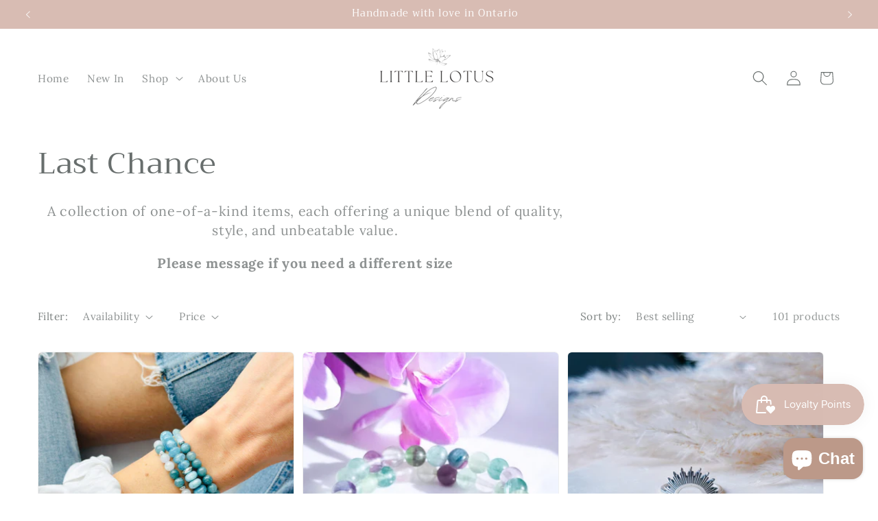

--- FILE ---
content_type: text/html; charset=utf-8
request_url: https://littlelotus.ca/collections/sale-items
body_size: 56368
content:
<!doctype html>
<html class="js" lang="en">
  <head>
    <meta charset="utf-8">
    <meta http-equiv="X-UA-Compatible" content="IE=edge">
    <meta name="viewport" content="width=device-width,initial-scale=1">
    <meta name="theme-color" content="">
    <link rel="canonical" href="https://littlelotus.ca/collections/sale-items"><link rel="icon" type="image/png" href="//littlelotus.ca/cdn/shop/files/LITTLE_LOTUS_1200_x_600_px_500_x_200_px_500_x_200_px_4.png?crop=center&height=32&v=1676593533&width=32"><link rel="preconnect" href="https://fonts.shopifycdn.com" crossorigin><title>
      Last Chance
 &ndash; Little Lotus Designs</title>

    
      <meta name="description" content="A collection of one-of-a-kind items, each offering a unique blend of quality, style, and unbeatable value. Please message if you need a different size">
    

    

<meta property="og:site_name" content="Little Lotus Designs">
<meta property="og:url" content="https://littlelotus.ca/collections/sale-items">
<meta property="og:title" content="Last Chance">
<meta property="og:type" content="website">
<meta property="og:description" content="A collection of one-of-a-kind items, each offering a unique blend of quality, style, and unbeatable value. Please message if you need a different size"><meta name="twitter:card" content="summary_large_image">
<meta name="twitter:title" content="Last Chance">
<meta name="twitter:description" content="A collection of one-of-a-kind items, each offering a unique blend of quality, style, and unbeatable value. Please message if you need a different size">


    <script src="//littlelotus.ca/cdn/shop/t/123/assets/constants.js?v=132983761750457495441766353643" defer="defer"></script>
    <script src="//littlelotus.ca/cdn/shop/t/123/assets/pubsub.js?v=25310214064522200911766353644" defer="defer"></script>
    <script src="//littlelotus.ca/cdn/shop/t/123/assets/global.js?v=7301445359237545521766353643" defer="defer"></script>
    <script src="//littlelotus.ca/cdn/shop/t/123/assets/details-disclosure.js?v=13653116266235556501766353643" defer="defer"></script>
    <script src="//littlelotus.ca/cdn/shop/t/123/assets/details-modal.js?v=25581673532751508451766353643" defer="defer"></script>
    <script src="//littlelotus.ca/cdn/shop/t/123/assets/search-form.js?v=133129549252120666541766353644" defer="defer"></script><script src="//littlelotus.ca/cdn/shop/t/123/assets/animations.js?v=88693664871331136111766353643" defer="defer"></script><script>window.performance && window.performance.mark && window.performance.mark('shopify.content_for_header.start');</script><meta name="google-site-verification" content="OchsMysjaaZxTc6-hWDsmUhnXpPF0TjidZHT4_Z42qI">
<meta id="shopify-digital-wallet" name="shopify-digital-wallet" content="/71666434360/digital_wallets/dialog">
<meta name="shopify-checkout-api-token" content="336b119a2a8c13d89fff5e8ea5db03a7">
<meta id="in-context-paypal-metadata" data-shop-id="71666434360" data-venmo-supported="false" data-environment="production" data-locale="en_US" data-paypal-v4="true" data-currency="CAD">
<link rel="alternate" type="application/atom+xml" title="Feed" href="/collections/sale-items.atom" />
<link rel="next" href="/collections/sale-items?page=2">
<link rel="alternate" type="application/json+oembed" href="https://littlelotus.ca/collections/sale-items.oembed">
<script async="async" src="/checkouts/internal/preloads.js?locale=en-CA"></script>
<link rel="preconnect" href="https://shop.app" crossorigin="anonymous">
<script async="async" src="https://shop.app/checkouts/internal/preloads.js?locale=en-CA&shop_id=71666434360" crossorigin="anonymous"></script>
<script id="apple-pay-shop-capabilities" type="application/json">{"shopId":71666434360,"countryCode":"CA","currencyCode":"CAD","merchantCapabilities":["supports3DS"],"merchantId":"gid:\/\/shopify\/Shop\/71666434360","merchantName":"Little Lotus Designs","requiredBillingContactFields":["postalAddress","email"],"requiredShippingContactFields":["postalAddress","email"],"shippingType":"shipping","supportedNetworks":["visa","masterCard","interac"],"total":{"type":"pending","label":"Little Lotus Designs","amount":"1.00"},"shopifyPaymentsEnabled":true,"supportsSubscriptions":true}</script>
<script id="shopify-features" type="application/json">{"accessToken":"336b119a2a8c13d89fff5e8ea5db03a7","betas":["rich-media-storefront-analytics"],"domain":"littlelotus.ca","predictiveSearch":true,"shopId":71666434360,"locale":"en"}</script>
<script>var Shopify = Shopify || {};
Shopify.shop = "little-lotus-designs-9034.myshopify.com";
Shopify.locale = "en";
Shopify.currency = {"active":"CAD","rate":"1.0"};
Shopify.country = "CA";
Shopify.theme = {"name":"Updated copy of Updated copy of New New","id":184051695928,"schema_name":"Craft","schema_version":"15.4.1","theme_store_id":1368,"role":"main"};
Shopify.theme.handle = "null";
Shopify.theme.style = {"id":null,"handle":null};
Shopify.cdnHost = "littlelotus.ca/cdn";
Shopify.routes = Shopify.routes || {};
Shopify.routes.root = "/";</script>
<script type="module">!function(o){(o.Shopify=o.Shopify||{}).modules=!0}(window);</script>
<script>!function(o){function n(){var o=[];function n(){o.push(Array.prototype.slice.apply(arguments))}return n.q=o,n}var t=o.Shopify=o.Shopify||{};t.loadFeatures=n(),t.autoloadFeatures=n()}(window);</script>
<script>
  window.ShopifyPay = window.ShopifyPay || {};
  window.ShopifyPay.apiHost = "shop.app\/pay";
  window.ShopifyPay.redirectState = null;
</script>
<script id="shop-js-analytics" type="application/json">{"pageType":"collection"}</script>
<script defer="defer" async type="module" src="//littlelotus.ca/cdn/shopifycloud/shop-js/modules/v2/client.init-shop-cart-sync_BN7fPSNr.en.esm.js"></script>
<script defer="defer" async type="module" src="//littlelotus.ca/cdn/shopifycloud/shop-js/modules/v2/chunk.common_Cbph3Kss.esm.js"></script>
<script defer="defer" async type="module" src="//littlelotus.ca/cdn/shopifycloud/shop-js/modules/v2/chunk.modal_DKumMAJ1.esm.js"></script>
<script type="module">
  await import("//littlelotus.ca/cdn/shopifycloud/shop-js/modules/v2/client.init-shop-cart-sync_BN7fPSNr.en.esm.js");
await import("//littlelotus.ca/cdn/shopifycloud/shop-js/modules/v2/chunk.common_Cbph3Kss.esm.js");
await import("//littlelotus.ca/cdn/shopifycloud/shop-js/modules/v2/chunk.modal_DKumMAJ1.esm.js");

  window.Shopify.SignInWithShop?.initShopCartSync?.({"fedCMEnabled":true,"windoidEnabled":true});

</script>
<script>
  window.Shopify = window.Shopify || {};
  if (!window.Shopify.featureAssets) window.Shopify.featureAssets = {};
  window.Shopify.featureAssets['shop-js'] = {"shop-cart-sync":["modules/v2/client.shop-cart-sync_CJVUk8Jm.en.esm.js","modules/v2/chunk.common_Cbph3Kss.esm.js","modules/v2/chunk.modal_DKumMAJ1.esm.js"],"init-fed-cm":["modules/v2/client.init-fed-cm_7Fvt41F4.en.esm.js","modules/v2/chunk.common_Cbph3Kss.esm.js","modules/v2/chunk.modal_DKumMAJ1.esm.js"],"init-shop-email-lookup-coordinator":["modules/v2/client.init-shop-email-lookup-coordinator_Cc088_bR.en.esm.js","modules/v2/chunk.common_Cbph3Kss.esm.js","modules/v2/chunk.modal_DKumMAJ1.esm.js"],"init-windoid":["modules/v2/client.init-windoid_hPopwJRj.en.esm.js","modules/v2/chunk.common_Cbph3Kss.esm.js","modules/v2/chunk.modal_DKumMAJ1.esm.js"],"shop-button":["modules/v2/client.shop-button_B0jaPSNF.en.esm.js","modules/v2/chunk.common_Cbph3Kss.esm.js","modules/v2/chunk.modal_DKumMAJ1.esm.js"],"shop-cash-offers":["modules/v2/client.shop-cash-offers_DPIskqss.en.esm.js","modules/v2/chunk.common_Cbph3Kss.esm.js","modules/v2/chunk.modal_DKumMAJ1.esm.js"],"shop-toast-manager":["modules/v2/client.shop-toast-manager_CK7RT69O.en.esm.js","modules/v2/chunk.common_Cbph3Kss.esm.js","modules/v2/chunk.modal_DKumMAJ1.esm.js"],"init-shop-cart-sync":["modules/v2/client.init-shop-cart-sync_BN7fPSNr.en.esm.js","modules/v2/chunk.common_Cbph3Kss.esm.js","modules/v2/chunk.modal_DKumMAJ1.esm.js"],"init-customer-accounts-sign-up":["modules/v2/client.init-customer-accounts-sign-up_CfPf4CXf.en.esm.js","modules/v2/client.shop-login-button_DeIztwXF.en.esm.js","modules/v2/chunk.common_Cbph3Kss.esm.js","modules/v2/chunk.modal_DKumMAJ1.esm.js"],"pay-button":["modules/v2/client.pay-button_CgIwFSYN.en.esm.js","modules/v2/chunk.common_Cbph3Kss.esm.js","modules/v2/chunk.modal_DKumMAJ1.esm.js"],"init-customer-accounts":["modules/v2/client.init-customer-accounts_DQ3x16JI.en.esm.js","modules/v2/client.shop-login-button_DeIztwXF.en.esm.js","modules/v2/chunk.common_Cbph3Kss.esm.js","modules/v2/chunk.modal_DKumMAJ1.esm.js"],"avatar":["modules/v2/client.avatar_BTnouDA3.en.esm.js"],"init-shop-for-new-customer-accounts":["modules/v2/client.init-shop-for-new-customer-accounts_CsZy_esa.en.esm.js","modules/v2/client.shop-login-button_DeIztwXF.en.esm.js","modules/v2/chunk.common_Cbph3Kss.esm.js","modules/v2/chunk.modal_DKumMAJ1.esm.js"],"shop-follow-button":["modules/v2/client.shop-follow-button_BRMJjgGd.en.esm.js","modules/v2/chunk.common_Cbph3Kss.esm.js","modules/v2/chunk.modal_DKumMAJ1.esm.js"],"checkout-modal":["modules/v2/client.checkout-modal_B9Drz_yf.en.esm.js","modules/v2/chunk.common_Cbph3Kss.esm.js","modules/v2/chunk.modal_DKumMAJ1.esm.js"],"shop-login-button":["modules/v2/client.shop-login-button_DeIztwXF.en.esm.js","modules/v2/chunk.common_Cbph3Kss.esm.js","modules/v2/chunk.modal_DKumMAJ1.esm.js"],"lead-capture":["modules/v2/client.lead-capture_DXYzFM3R.en.esm.js","modules/v2/chunk.common_Cbph3Kss.esm.js","modules/v2/chunk.modal_DKumMAJ1.esm.js"],"shop-login":["modules/v2/client.shop-login_CA5pJqmO.en.esm.js","modules/v2/chunk.common_Cbph3Kss.esm.js","modules/v2/chunk.modal_DKumMAJ1.esm.js"],"payment-terms":["modules/v2/client.payment-terms_BxzfvcZJ.en.esm.js","modules/v2/chunk.common_Cbph3Kss.esm.js","modules/v2/chunk.modal_DKumMAJ1.esm.js"]};
</script>
<script>(function() {
  var isLoaded = false;
  function asyncLoad() {
    if (isLoaded) return;
    isLoaded = true;
    var urls = ["\/\/www.powr.io\/powr.js?powr-token=little-lotus-designs-9034.myshopify.com\u0026external-type=shopify\u0026shop=little-lotus-designs-9034.myshopify.com","https:\/\/storage.nfcube.com\/instafeed-b3aa55ef2e17674f140943216f95966e.js?shop=little-lotus-designs-9034.myshopify.com"];
    for (var i = 0; i < urls.length; i++) {
      var s = document.createElement('script');
      s.type = 'text/javascript';
      s.async = true;
      s.src = urls[i];
      var x = document.getElementsByTagName('script')[0];
      x.parentNode.insertBefore(s, x);
    }
  };
  if(window.attachEvent) {
    window.attachEvent('onload', asyncLoad);
  } else {
    window.addEventListener('load', asyncLoad, false);
  }
})();</script>
<script id="__st">var __st={"a":71666434360,"offset":-18000,"reqid":"7d74f5f6-ffc0-4201-92f1-7546dca1646f-1769781949","pageurl":"littlelotus.ca\/collections\/sale-items","u":"04fc2683e78c","p":"collection","rtyp":"collection","rid":441774080312};</script>
<script>window.ShopifyPaypalV4VisibilityTracking = true;</script>
<script id="captcha-bootstrap">!function(){'use strict';const t='contact',e='account',n='new_comment',o=[[t,t],['blogs',n],['comments',n],[t,'customer']],c=[[e,'customer_login'],[e,'guest_login'],[e,'recover_customer_password'],[e,'create_customer']],r=t=>t.map((([t,e])=>`form[action*='/${t}']:not([data-nocaptcha='true']) input[name='form_type'][value='${e}']`)).join(','),a=t=>()=>t?[...document.querySelectorAll(t)].map((t=>t.form)):[];function s(){const t=[...o],e=r(t);return a(e)}const i='password',u='form_key',d=['recaptcha-v3-token','g-recaptcha-response','h-captcha-response',i],f=()=>{try{return window.sessionStorage}catch{return}},m='__shopify_v',_=t=>t.elements[u];function p(t,e,n=!1){try{const o=window.sessionStorage,c=JSON.parse(o.getItem(e)),{data:r}=function(t){const{data:e,action:n}=t;return t[m]||n?{data:e,action:n}:{data:t,action:n}}(c);for(const[e,n]of Object.entries(r))t.elements[e]&&(t.elements[e].value=n);n&&o.removeItem(e)}catch(o){console.error('form repopulation failed',{error:o})}}const l='form_type',E='cptcha';function T(t){t.dataset[E]=!0}const w=window,h=w.document,L='Shopify',v='ce_forms',y='captcha';let A=!1;((t,e)=>{const n=(g='f06e6c50-85a8-45c8-87d0-21a2b65856fe',I='https://cdn.shopify.com/shopifycloud/storefront-forms-hcaptcha/ce_storefront_forms_captcha_hcaptcha.v1.5.2.iife.js',D={infoText:'Protected by hCaptcha',privacyText:'Privacy',termsText:'Terms'},(t,e,n)=>{const o=w[L][v],c=o.bindForm;if(c)return c(t,g,e,D).then(n);var r;o.q.push([[t,g,e,D],n]),r=I,A||(h.body.append(Object.assign(h.createElement('script'),{id:'captcha-provider',async:!0,src:r})),A=!0)});var g,I,D;w[L]=w[L]||{},w[L][v]=w[L][v]||{},w[L][v].q=[],w[L][y]=w[L][y]||{},w[L][y].protect=function(t,e){n(t,void 0,e),T(t)},Object.freeze(w[L][y]),function(t,e,n,w,h,L){const[v,y,A,g]=function(t,e,n){const i=e?o:[],u=t?c:[],d=[...i,...u],f=r(d),m=r(i),_=r(d.filter((([t,e])=>n.includes(e))));return[a(f),a(m),a(_),s()]}(w,h,L),I=t=>{const e=t.target;return e instanceof HTMLFormElement?e:e&&e.form},D=t=>v().includes(t);t.addEventListener('submit',(t=>{const e=I(t);if(!e)return;const n=D(e)&&!e.dataset.hcaptchaBound&&!e.dataset.recaptchaBound,o=_(e),c=g().includes(e)&&(!o||!o.value);(n||c)&&t.preventDefault(),c&&!n&&(function(t){try{if(!f())return;!function(t){const e=f();if(!e)return;const n=_(t);if(!n)return;const o=n.value;o&&e.removeItem(o)}(t);const e=Array.from(Array(32),(()=>Math.random().toString(36)[2])).join('');!function(t,e){_(t)||t.append(Object.assign(document.createElement('input'),{type:'hidden',name:u})),t.elements[u].value=e}(t,e),function(t,e){const n=f();if(!n)return;const o=[...t.querySelectorAll(`input[type='${i}']`)].map((({name:t})=>t)),c=[...d,...o],r={};for(const[a,s]of new FormData(t).entries())c.includes(a)||(r[a]=s);n.setItem(e,JSON.stringify({[m]:1,action:t.action,data:r}))}(t,e)}catch(e){console.error('failed to persist form',e)}}(e),e.submit())}));const S=(t,e)=>{t&&!t.dataset[E]&&(n(t,e.some((e=>e===t))),T(t))};for(const o of['focusin','change'])t.addEventListener(o,(t=>{const e=I(t);D(e)&&S(e,y())}));const B=e.get('form_key'),M=e.get(l),P=B&&M;t.addEventListener('DOMContentLoaded',(()=>{const t=y();if(P)for(const e of t)e.elements[l].value===M&&p(e,B);[...new Set([...A(),...v().filter((t=>'true'===t.dataset.shopifyCaptcha))])].forEach((e=>S(e,t)))}))}(h,new URLSearchParams(w.location.search),n,t,e,['guest_login'])})(!0,!0)}();</script>
<script integrity="sha256-4kQ18oKyAcykRKYeNunJcIwy7WH5gtpwJnB7kiuLZ1E=" data-source-attribution="shopify.loadfeatures" defer="defer" src="//littlelotus.ca/cdn/shopifycloud/storefront/assets/storefront/load_feature-a0a9edcb.js" crossorigin="anonymous"></script>
<script crossorigin="anonymous" defer="defer" src="//littlelotus.ca/cdn/shopifycloud/storefront/assets/shopify_pay/storefront-65b4c6d7.js?v=20250812"></script>
<script data-source-attribution="shopify.dynamic_checkout.dynamic.init">var Shopify=Shopify||{};Shopify.PaymentButton=Shopify.PaymentButton||{isStorefrontPortableWallets:!0,init:function(){window.Shopify.PaymentButton.init=function(){};var t=document.createElement("script");t.src="https://littlelotus.ca/cdn/shopifycloud/portable-wallets/latest/portable-wallets.en.js",t.type="module",document.head.appendChild(t)}};
</script>
<script data-source-attribution="shopify.dynamic_checkout.buyer_consent">
  function portableWalletsHideBuyerConsent(e){var t=document.getElementById("shopify-buyer-consent"),n=document.getElementById("shopify-subscription-policy-button");t&&n&&(t.classList.add("hidden"),t.setAttribute("aria-hidden","true"),n.removeEventListener("click",e))}function portableWalletsShowBuyerConsent(e){var t=document.getElementById("shopify-buyer-consent"),n=document.getElementById("shopify-subscription-policy-button");t&&n&&(t.classList.remove("hidden"),t.removeAttribute("aria-hidden"),n.addEventListener("click",e))}window.Shopify?.PaymentButton&&(window.Shopify.PaymentButton.hideBuyerConsent=portableWalletsHideBuyerConsent,window.Shopify.PaymentButton.showBuyerConsent=portableWalletsShowBuyerConsent);
</script>
<script data-source-attribution="shopify.dynamic_checkout.cart.bootstrap">document.addEventListener("DOMContentLoaded",(function(){function t(){return document.querySelector("shopify-accelerated-checkout-cart, shopify-accelerated-checkout")}if(t())Shopify.PaymentButton.init();else{new MutationObserver((function(e,n){t()&&(Shopify.PaymentButton.init(),n.disconnect())})).observe(document.body,{childList:!0,subtree:!0})}}));
</script>
<link id="shopify-accelerated-checkout-styles" rel="stylesheet" media="screen" href="https://littlelotus.ca/cdn/shopifycloud/portable-wallets/latest/accelerated-checkout-backwards-compat.css" crossorigin="anonymous">
<style id="shopify-accelerated-checkout-cart">
        #shopify-buyer-consent {
  margin-top: 1em;
  display: inline-block;
  width: 100%;
}

#shopify-buyer-consent.hidden {
  display: none;
}

#shopify-subscription-policy-button {
  background: none;
  border: none;
  padding: 0;
  text-decoration: underline;
  font-size: inherit;
  cursor: pointer;
}

#shopify-subscription-policy-button::before {
  box-shadow: none;
}

      </style>
<script id="sections-script" data-sections="header" defer="defer" src="//littlelotus.ca/cdn/shop/t/123/compiled_assets/scripts.js?v=4881"></script>
<script>window.performance && window.performance.mark && window.performance.mark('shopify.content_for_header.end');</script>


    <style data-shopify>
      @font-face {
  font-family: Lora;
  font-weight: 400;
  font-style: normal;
  font-display: swap;
  src: url("//littlelotus.ca/cdn/fonts/lora/lora_n4.9a60cb39eff3bfbc472bac5b3c5c4d7c878f0a8d.woff2") format("woff2"),
       url("//littlelotus.ca/cdn/fonts/lora/lora_n4.4d935d2630ceaf34d2e494106075f8d9f1257d25.woff") format("woff");
}

      @font-face {
  font-family: Lora;
  font-weight: 700;
  font-style: normal;
  font-display: swap;
  src: url("//littlelotus.ca/cdn/fonts/lora/lora_n7.58a834e7e54c895806b2ffc982e4a00af29b1b9c.woff2") format("woff2"),
       url("//littlelotus.ca/cdn/fonts/lora/lora_n7.05fdf76140ca6e72e48561caf7f9893c487c3f1b.woff") format("woff");
}

      @font-face {
  font-family: Lora;
  font-weight: 400;
  font-style: italic;
  font-display: swap;
  src: url("//littlelotus.ca/cdn/fonts/lora/lora_i4.a5059b22bd0a7547da84d66d2f523d17d17325d3.woff2") format("woff2"),
       url("//littlelotus.ca/cdn/fonts/lora/lora_i4.cb2d2ab46128fa7f84060d5f92cf3f49dc8181bd.woff") format("woff");
}

      @font-face {
  font-family: Lora;
  font-weight: 700;
  font-style: italic;
  font-display: swap;
  src: url("//littlelotus.ca/cdn/fonts/lora/lora_i7.1bf76118f47019e7581a865f0f538b8ea5900419.woff2") format("woff2"),
       url("//littlelotus.ca/cdn/fonts/lora/lora_i7.1a7c7f083405ec98e57d8033d38caa748580f7ff.woff") format("woff");
}

      @font-face {
  font-family: Trirong;
  font-weight: 400;
  font-style: normal;
  font-display: swap;
  src: url("//littlelotus.ca/cdn/fonts/trirong/trirong_n4.46b40419aaa69bf77077c3108d75dad5a0318d4b.woff2") format("woff2"),
       url("//littlelotus.ca/cdn/fonts/trirong/trirong_n4.97753898e63cd7e164ad614681eba2c7fe577190.woff") format("woff");
}


      
        :root,
        .color-background-1 {
          --color-background: 255,255,255;
        
          --gradient-background: #ffffff;
        

        

        --color-foreground: 104,110,109;
        --color-background-contrast: 191,191,191;
        --color-shadow: 104,110,109;
        --color-button: 216,188,179;
        --color-button-text: 255,255,255;
        --color-secondary-button: 255,255,255;
        --color-secondary-button-text: 80,86,85;
        --color-link: 80,86,85;
        --color-badge-foreground: 104,110,109;
        --color-badge-background: 255,255,255;
        --color-badge-border: 104,110,109;
        --payment-terms-background-color: rgb(255 255 255);
      }
      
        
        .color-background-2 {
          --color-background: 255,255,255;
        
          --gradient-background: #ffffff;
        

        

        --color-foreground: 104,110,109;
        --color-background-contrast: 191,191,191;
        --color-shadow: 104,110,109;
        --color-button: 184,194,173;
        --color-button-text: 255,255,255;
        --color-secondary-button: 255,255,255;
        --color-secondary-button-text: 104,110,109;
        --color-link: 104,110,109;
        --color-badge-foreground: 104,110,109;
        --color-badge-background: 255,255,255;
        --color-badge-border: 104,110,109;
        --payment-terms-background-color: rgb(255 255 255);
      }
      
        
        .color-inverse {
          --color-background: 206,199,197;
        
          --gradient-background: #cec7c5;
        

        

        --color-foreground: 255,255,255;
        --color-background-contrast: 148,132,128;
        --color-shadow: 104,110,109;
        --color-button: 255,255,255;
        --color-button-text: 157,160,161;
        --color-secondary-button: 206,199,197;
        --color-secondary-button-text: 255,255,255;
        --color-link: 255,255,255;
        --color-badge-foreground: 255,255,255;
        --color-badge-background: 206,199,197;
        --color-badge-border: 255,255,255;
        --payment-terms-background-color: rgb(206 199 197);
      }
      
        
        .color-accent-1 {
          --color-background: 216,188,179;
        
          --gradient-background: #d8bcb3;
        

        

        --color-foreground: 255,255,255;
        --color-background-contrast: 173,114,95;
        --color-shadow: 104,110,109;
        --color-button: 255,255,255;
        --color-button-text: 216,188,179;
        --color-secondary-button: 216,188,179;
        --color-secondary-button-text: 255,255,255;
        --color-link: 255,255,255;
        --color-badge-foreground: 255,255,255;
        --color-badge-background: 216,188,179;
        --color-badge-border: 255,255,255;
        --payment-terms-background-color: rgb(216 188 179);
      }
      
        
        .color-accent-2 {
          --color-background: 255,255,255;
        
          --gradient-background: #ffffff;
        

        

        --color-foreground: 255,255,255;
        --color-background-contrast: 191,191,191;
        --color-shadow: 104,110,109;
        --color-button: 255,255,255;
        --color-button-text: 255,255,255;
        --color-secondary-button: 255,255,255;
        --color-secondary-button-text: 216,188,179;
        --color-link: 216,188,179;
        --color-badge-foreground: 255,255,255;
        --color-badge-background: 255,255,255;
        --color-badge-border: 255,255,255;
        --payment-terms-background-color: rgb(255 255 255);
      }
      
        
        .color-scheme-60685dba-a126-4db6-9bf5-589e0ae707cf {
          --color-background: 210,210,210;
        
          --gradient-background: #d2d2d2;
        

        

        --color-foreground: 255,255,255;
        --color-background-contrast: 146,146,146;
        --color-shadow: 104,110,109;
        --color-button: 255,255,255;
        --color-button-text: 173,132,118;
        --color-secondary-button: 210,210,210;
        --color-secondary-button-text: 255,255,255;
        --color-link: 255,255,255;
        --color-badge-foreground: 255,255,255;
        --color-badge-background: 210,210,210;
        --color-badge-border: 255,255,255;
        --payment-terms-background-color: rgb(210 210 210);
      }
      
        
        .color-scheme-ff1161e5-96e2-47da-baf1-d3f9c99f7100 {
          --color-background: 255,255,255;
        
          --gradient-background: #ffffff;
        

        

        --color-foreground: 104,110,109;
        --color-background-contrast: 191,191,191;
        --color-shadow: 104,110,109;
        --color-button: 157,160,161;
        --color-button-text: 245,245,245;
        --color-secondary-button: 255,255,255;
        --color-secondary-button-text: 104,110,109;
        --color-link: 104,110,109;
        --color-badge-foreground: 104,110,109;
        --color-badge-background: 255,255,255;
        --color-badge-border: 104,110,109;
        --payment-terms-background-color: rgb(255 255 255);
      }
      
        
        .color-scheme-54582848-7925-4744-ba4c-0f8fd9adb086 {
          --color-background: 255,255,255;
        
          --gradient-background: #ffffff;
        

        

        --color-foreground: 104,110,109;
        --color-background-contrast: 191,191,191;
        --color-shadow: 104,110,109;
        --color-button: 117,154,164;
        --color-button-text: 255,255,255;
        --color-secondary-button: 255,255,255;
        --color-secondary-button-text: 104,110,109;
        --color-link: 104,110,109;
        --color-badge-foreground: 104,110,109;
        --color-badge-background: 255,255,255;
        --color-badge-border: 104,110,109;
        --payment-terms-background-color: rgb(255 255 255);
      }
      
        
        .color-scheme-ab1c8e1b-5faf-406e-8286-e6f6b1b33bcc {
          --color-background: 255,255,255;
        
          --gradient-background: #ffffff;
        

        

        --color-foreground: 104,110,109;
        --color-background-contrast: 191,191,191;
        --color-shadow: 104,110,109;
        --color-button: 216,188,179;
        --color-button-text: 104,110,109;
        --color-secondary-button: 255,255,255;
        --color-secondary-button-text: 80,86,85;
        --color-link: 80,86,85;
        --color-badge-foreground: 104,110,109;
        --color-badge-background: 255,255,255;
        --color-badge-border: 104,110,109;
        --payment-terms-background-color: rgb(255 255 255);
      }
      
        
        .color-scheme-2f634bcf-a851-474c-9eec-08a0086a50d8 {
          --color-background: 255,255,255;
        
          --gradient-background: #ffffff;
        

        

        --color-foreground: 255,255,255;
        --color-background-contrast: 191,191,191;
        --color-shadow: 104,110,109;
        --color-button: 216,188,179;
        --color-button-text: 255,255,255;
        --color-secondary-button: 255,255,255;
        --color-secondary-button-text: 80,86,85;
        --color-link: 80,86,85;
        --color-badge-foreground: 255,255,255;
        --color-badge-background: 255,255,255;
        --color-badge-border: 255,255,255;
        --payment-terms-background-color: rgb(255 255 255);
      }
      
        
        .color-scheme-59d6d3b6-4434-4bd6-bdf2-22e2e4bbf723 {
          --color-background: 186,166,160;
        
          --gradient-background: #baa6a0;
        

        

        --color-foreground: 255,255,255;
        --color-background-contrast: 127,100,92;
        --color-shadow: 104,110,109;
        --color-button: 104,110,109;
        --color-button-text: 255,255,255;
        --color-secondary-button: 186,166,160;
        --color-secondary-button-text: 80,86,85;
        --color-link: 80,86,85;
        --color-badge-foreground: 255,255,255;
        --color-badge-background: 186,166,160;
        --color-badge-border: 255,255,255;
        --payment-terms-background-color: rgb(186 166 160);
      }
      
        
        .color-scheme-19c8b149-f1aa-480c-82bb-863d6202bcfb {
          --color-background: 255,255,255;
        
          --gradient-background: #ffffff;
        

        

        --color-foreground: 171,147,140;
        --color-background-contrast: 191,191,191;
        --color-shadow: 104,110,109;
        --color-button: 255,255,255;
        --color-button-text: 255,255,255;
        --color-secondary-button: 255,255,255;
        --color-secondary-button-text: 80,86,85;
        --color-link: 80,86,85;
        --color-badge-foreground: 171,147,140;
        --color-badge-background: 255,255,255;
        --color-badge-border: 171,147,140;
        --payment-terms-background-color: rgb(255 255 255);
      }
      
        
        .color-scheme-276f6571-a9e6-4f06-a6db-f237b241d577 {
          --color-background: 255,255,255;
        
          --gradient-background: #ffffff;
        

        

        --color-foreground: 173,132,118;
        --color-background-contrast: 191,191,191;
        --color-shadow: 216,188,179;
        --color-button: ,,;
        --color-button-text: 173,132,118;
        --color-secondary-button: 255,255,255;
        --color-secondary-button-text: 216,188,179;
        --color-link: 216,188,179;
        --color-badge-foreground: 173,132,118;
        --color-badge-background: 255,255,255;
        --color-badge-border: 173,132,118;
        --payment-terms-background-color: rgb(255 255 255);
      }
      
        
        .color-scheme-ef3ba403-9a3e-4ead-9fc7-d3c64f01f844 {
          --color-background: 245,245,245;
        
          --gradient-background: radial-gradient(rgba(255, 255, 255, 1), rgba(218, 202, 195, 1) 100%);
        

        

        --color-foreground: 255,255,255;
        --color-background-contrast: 181,181,181;
        --color-shadow: 104,110,109;
        --color-button: 255,255,255;
        --color-button-text: 218,202,195;
        --color-secondary-button: 245,245,245;
        --color-secondary-button-text: 255,255,255;
        --color-link: 255,255,255;
        --color-badge-foreground: 255,255,255;
        --color-badge-background: 245,245,245;
        --color-badge-border: 255,255,255;
        --payment-terms-background-color: rgb(245 245 245);
      }
      
        
        .color-scheme-c8dcfdcc-cbce-495f-8247-9eccf0348b1b {
          --color-background: 255,255,255;
        
          --gradient-background: #ffffff;
        

        

        --color-foreground: 205,180,172;
        --color-background-contrast: 191,191,191;
        --color-shadow: 104,110,109;
        --color-button: 205,180,172;
        --color-button-text: 255,255,255;
        --color-secondary-button: 255,255,255;
        --color-secondary-button-text: 80,86,85;
        --color-link: 80,86,85;
        --color-badge-foreground: 205,180,172;
        --color-badge-background: 255,255,255;
        --color-badge-border: 205,180,172;
        --payment-terms-background-color: rgb(255 255 255);
      }
      
        
        .color-scheme-3fc4f021-3540-443d-ada6-8d69c12bd783 {
          --color-background: 255,255,255;
        
          --gradient-background: #ffffff;
        

        

        --color-foreground: 255,255,255;
        --color-background-contrast: 191,191,191;
        --color-shadow: 104,110,109;
        --color-button: 165,140,131;
        --color-button-text: 255,255,255;
        --color-secondary-button: 255,255,255;
        --color-secondary-button-text: 186,166,160;
        --color-link: 186,166,160;
        --color-badge-foreground: 255,255,255;
        --color-badge-background: 255,255,255;
        --color-badge-border: 255,255,255;
        --payment-terms-background-color: rgb(255 255 255);
      }
      
        
        .color-scheme-502a21c0-e30c-4f8e-ad68-d4b622f49505 {
          --color-background: 241,232,230;
        
          --gradient-background: linear-gradient(182deg, rgba(216, 188, 179, 1) 2%, rgba(242, 242, 242, 1) 50%);
        

        

        --color-foreground: 104,110,109;
        --color-background-contrast: 195,157,148;
        --color-shadow: 104,110,109;
        --color-button: 216,188,179;
        --color-button-text: 216,188,179;
        --color-secondary-button: 241,232,230;
        --color-secondary-button-text: 80,86,85;
        --color-link: 80,86,85;
        --color-badge-foreground: 104,110,109;
        --color-badge-background: 241,232,230;
        --color-badge-border: 104,110,109;
        --payment-terms-background-color: rgb(241 232 230);
      }
      
        
        .color-scheme-70ac17aa-69a5-48fb-a919-0dbfcc86823a {
          --color-background: 241,232,230;
        
          --gradient-background: radial-gradient(rgba(241, 232, 230, 1) 26%, rgba(255, 254, 254, 1) 75%);
        

        

        --color-foreground: 172,137,125;
        --color-background-contrast: 195,157,148;
        --color-shadow: 255,255,255;
        --color-button: 216,188,179;
        --color-button-text: 255,255,255;
        --color-secondary-button: 241,232,230;
        --color-secondary-button-text: 172,137,125;
        --color-link: 172,137,125;
        --color-badge-foreground: 172,137,125;
        --color-badge-background: 241,232,230;
        --color-badge-border: 172,137,125;
        --payment-terms-background-color: rgb(241 232 230);
      }
      
        
        .color-scheme-17a6400e-d8f4-4af6-bed1-5a0bf3476398 {
          --color-background: 188,158,149;
        
          --gradient-background: #bc9e95;
        

        

        --color-foreground: 80,86,85;
        --color-background-contrast: 128,92,81;
        --color-shadow: 104,110,109;
        --color-button: 216,188,179;
        --color-button-text: 80,86,85;
        --color-secondary-button: 188,158,149;
        --color-secondary-button-text: 80,86,85;
        --color-link: 80,86,85;
        --color-badge-foreground: 80,86,85;
        --color-badge-background: 188,158,149;
        --color-badge-border: 80,86,85;
        --payment-terms-background-color: rgb(188 158 149);
      }
      
        
        .color-scheme-8b21fa44-63ba-417d-b5f3-6043b265583f {
          --color-background: 241,232,230;
        
          --gradient-background: linear-gradient(182deg, rgba(255, 255, 255, 1), rgba(216, 188, 179, 1) 100%, rgba(216, 188, 179, 1) 100%);
        

        

        --color-foreground: 104,110,109;
        --color-background-contrast: 195,157,148;
        --color-shadow: 104,110,109;
        --color-button: 216,188,179;
        --color-button-text: 255,255,255;
        --color-secondary-button: 241,232,230;
        --color-secondary-button-text: 80,86,85;
        --color-link: 80,86,85;
        --color-badge-foreground: 104,110,109;
        --color-badge-background: 241,232,230;
        --color-badge-border: 104,110,109;
        --payment-terms-background-color: rgb(241 232 230);
      }
      
        
        .color-scheme-a2577df1-dcac-41e8-ac56-95bc5aa9362b {
          --color-background: 104,69,69;
        
          --gradient-background: #684545;
        

        

        --color-foreground: 255,255,255;
        --color-background-contrast: 27,18,18;
        --color-shadow: 255,255,255;
        --color-button: 255,255,255;
        --color-button-text: 75,39,39;
        --color-secondary-button: 104,69,69;
        --color-secondary-button-text: 75,35,35;
        --color-link: 75,35,35;
        --color-badge-foreground: 255,255,255;
        --color-badge-background: 104,69,69;
        --color-badge-border: 255,255,255;
        --payment-terms-background-color: rgb(104 69 69);
      }
      

      body, .color-background-1, .color-background-2, .color-inverse, .color-accent-1, .color-accent-2, .color-scheme-60685dba-a126-4db6-9bf5-589e0ae707cf, .color-scheme-ff1161e5-96e2-47da-baf1-d3f9c99f7100, .color-scheme-54582848-7925-4744-ba4c-0f8fd9adb086, .color-scheme-ab1c8e1b-5faf-406e-8286-e6f6b1b33bcc, .color-scheme-2f634bcf-a851-474c-9eec-08a0086a50d8, .color-scheme-59d6d3b6-4434-4bd6-bdf2-22e2e4bbf723, .color-scheme-19c8b149-f1aa-480c-82bb-863d6202bcfb, .color-scheme-276f6571-a9e6-4f06-a6db-f237b241d577, .color-scheme-ef3ba403-9a3e-4ead-9fc7-d3c64f01f844, .color-scheme-c8dcfdcc-cbce-495f-8247-9eccf0348b1b, .color-scheme-3fc4f021-3540-443d-ada6-8d69c12bd783, .color-scheme-502a21c0-e30c-4f8e-ad68-d4b622f49505, .color-scheme-70ac17aa-69a5-48fb-a919-0dbfcc86823a, .color-scheme-17a6400e-d8f4-4af6-bed1-5a0bf3476398, .color-scheme-8b21fa44-63ba-417d-b5f3-6043b265583f, .color-scheme-a2577df1-dcac-41e8-ac56-95bc5aa9362b {
        color: rgba(var(--color-foreground), 0.75);
        background-color: rgb(var(--color-background));
      }

      :root {
        --font-body-family: Lora, serif;
        --font-body-style: normal;
        --font-body-weight: 400;
        --font-body-weight-bold: 700;

        --font-heading-family: Trirong, serif;
        --font-heading-style: normal;
        --font-heading-weight: 400;

        --font-body-scale: 1.1;
        --font-heading-scale: 1.0;

        --media-padding: px;
        --media-border-opacity: 0.1;
        --media-border-width: 0px;
        --media-radius: 6px;
        --media-shadow-opacity: 0.0;
        --media-shadow-horizontal-offset: 0px;
        --media-shadow-vertical-offset: 4px;
        --media-shadow-blur-radius: 5px;
        --media-shadow-visible: 0;

        --page-width: 160rem;
        --page-width-margin: 0rem;

        --product-card-image-padding: 0.0rem;
        --product-card-corner-radius: 0.6rem;
        --product-card-text-alignment: left;
        --product-card-border-width: 0.1rem;
        --product-card-border-opacity: 0.1;
        --product-card-shadow-opacity: 0.0;
        --product-card-shadow-visible: 0;
        --product-card-shadow-horizontal-offset: 0.0rem;
        --product-card-shadow-vertical-offset: 0.4rem;
        --product-card-shadow-blur-radius: 0.5rem;

        --collection-card-image-padding: 0.0rem;
        --collection-card-corner-radius: 0.6rem;
        --collection-card-text-alignment: left;
        --collection-card-border-width: 0.1rem;
        --collection-card-border-opacity: 0.1;
        --collection-card-shadow-opacity: 0.0;
        --collection-card-shadow-visible: 0;
        --collection-card-shadow-horizontal-offset: 0.0rem;
        --collection-card-shadow-vertical-offset: 0.4rem;
        --collection-card-shadow-blur-radius: 0.5rem;

        --blog-card-image-padding: 0.0rem;
        --blog-card-corner-radius: 0.6rem;
        --blog-card-text-alignment: left;
        --blog-card-border-width: 0.1rem;
        --blog-card-border-opacity: 0.1;
        --blog-card-shadow-opacity: 0.0;
        --blog-card-shadow-visible: 0;
        --blog-card-shadow-horizontal-offset: 0.0rem;
        --blog-card-shadow-vertical-offset: 0.4rem;
        --blog-card-shadow-blur-radius: 0.5rem;

        --badge-corner-radius: 0.6rem;

        --popup-border-width: 1px;
        --popup-border-opacity: 0.5;
        --popup-corner-radius: 6px;
        --popup-shadow-opacity: 0.0;
        --popup-shadow-horizontal-offset: 0px;
        --popup-shadow-vertical-offset: 4px;
        --popup-shadow-blur-radius: 5px;

        --drawer-border-width: 1px;
        --drawer-border-opacity: 0.1;
        --drawer-shadow-opacity: 0.0;
        --drawer-shadow-horizontal-offset: 0px;
        --drawer-shadow-vertical-offset: 4px;
        --drawer-shadow-blur-radius: 5px;

        --spacing-sections-desktop: 0px;
        --spacing-sections-mobile: 0px;

        --grid-desktop-vertical-spacing: 20px;
        --grid-desktop-horizontal-spacing: 12px;
        --grid-mobile-vertical-spacing: 10px;
        --grid-mobile-horizontal-spacing: 6px;

        --text-boxes-border-opacity: 0.1;
        --text-boxes-border-width: 0px;
        --text-boxes-radius: 6px;
        --text-boxes-shadow-opacity: 0.0;
        --text-boxes-shadow-visible: 0;
        --text-boxes-shadow-horizontal-offset: 0px;
        --text-boxes-shadow-vertical-offset: 4px;
        --text-boxes-shadow-blur-radius: 5px;

        --buttons-radius: 6px;
        --buttons-radius-outset: 7px;
        --buttons-border-width: 1px;
        --buttons-border-opacity: 1.0;
        --buttons-shadow-opacity: 0.0;
        --buttons-shadow-visible: 0;
        --buttons-shadow-horizontal-offset: 0px;
        --buttons-shadow-vertical-offset: 4px;
        --buttons-shadow-blur-radius: 5px;
        --buttons-border-offset: 0.3px;

        --inputs-radius: 6px;
        --inputs-border-width: 1px;
        --inputs-border-opacity: 0.55;
        --inputs-shadow-opacity: 0.0;
        --inputs-shadow-horizontal-offset: 0px;
        --inputs-margin-offset: 0px;
        --inputs-shadow-vertical-offset: 4px;
        --inputs-shadow-blur-radius: 5px;
        --inputs-radius-outset: 7px;

        --variant-pills-radius: 40px;
        --variant-pills-border-width: 1px;
        --variant-pills-border-opacity: 0.55;
        --variant-pills-shadow-opacity: 0.0;
        --variant-pills-shadow-horizontal-offset: 0px;
        --variant-pills-shadow-vertical-offset: 4px;
        --variant-pills-shadow-blur-radius: 5px;
      }

      *,
      *::before,
      *::after {
        box-sizing: inherit;
      }

      html {
        box-sizing: border-box;
        font-size: calc(var(--font-body-scale) * 62.5%);
        height: 100%;
      }

      body {
        display: grid;
        grid-template-rows: auto auto 1fr auto;
        grid-template-columns: 100%;
        min-height: 100%;
        margin: 0;
        font-size: 1.5rem;
        letter-spacing: 0.06rem;
        line-height: calc(1 + 0.8 / var(--font-body-scale));
        font-family: var(--font-body-family);
        font-style: var(--font-body-style);
        font-weight: var(--font-body-weight);
      }

      @media screen and (min-width: 750px) {
        body {
          font-size: 1.6rem;
        }
      }
    </style>

    <link href="//littlelotus.ca/cdn/shop/t/123/assets/base.css?v=105316732486560271681766353654" rel="stylesheet" type="text/css" media="all" />
    <link rel="stylesheet" href="//littlelotus.ca/cdn/shop/t/123/assets/component-cart-items.css?v=13033300910818915211766353643" media="print" onload="this.media='all'">
      <link rel="preload" as="font" href="//littlelotus.ca/cdn/fonts/lora/lora_n4.9a60cb39eff3bfbc472bac5b3c5c4d7c878f0a8d.woff2" type="font/woff2" crossorigin>
      

      <link rel="preload" as="font" href="//littlelotus.ca/cdn/fonts/trirong/trirong_n4.46b40419aaa69bf77077c3108d75dad5a0318d4b.woff2" type="font/woff2" crossorigin>
      
<link href="//littlelotus.ca/cdn/shop/t/123/assets/component-localization-form.css?v=170315343355214948141766353643" rel="stylesheet" type="text/css" media="all" />
      <script src="//littlelotus.ca/cdn/shop/t/123/assets/localization-form.js?v=144176611646395275351766353644" defer="defer"></script><link
        rel="stylesheet"
        href="//littlelotus.ca/cdn/shop/t/123/assets/component-predictive-search.css?v=118923337488134913561766353643"
        media="print"
        onload="this.media='all'"
      ><script>
      if (Shopify.designMode) {
        document.documentElement.classList.add('shopify-design-mode');
      }
    </script>
  <!-- BEGIN app block: shopify://apps/judge-me-reviews/blocks/judgeme_core/61ccd3b1-a9f2-4160-9fe9-4fec8413e5d8 --><!-- Start of Judge.me Core -->






<link rel="dns-prefetch" href="https://cdnwidget.judge.me">
<link rel="dns-prefetch" href="https://cdn.judge.me">
<link rel="dns-prefetch" href="https://cdn1.judge.me">
<link rel="dns-prefetch" href="https://api.judge.me">

<script data-cfasync='false' class='jdgm-settings-script'>window.jdgmSettings={"pagination":5,"disable_web_reviews":false,"badge_no_review_text":"No reviews","badge_n_reviews_text":"{{ n }} review/reviews","badge_star_color":"#d8bcb3","hide_badge_preview_if_no_reviews":true,"badge_hide_text":false,"enforce_center_preview_badge":false,"widget_title":"Customer Reviews","widget_open_form_text":"Write a review","widget_close_form_text":"Cancel review","widget_refresh_page_text":"Refresh page","widget_summary_text":"Based on {{ number_of_reviews }} review/reviews","widget_no_review_text":"Be the first to write a review","widget_name_field_text":"Display name","widget_verified_name_field_text":"Verified Name (public)","widget_name_placeholder_text":"Display name","widget_required_field_error_text":"This field is required.","widget_email_field_text":"Email address","widget_verified_email_field_text":"Verified Email (private, can not be edited)","widget_email_placeholder_text":"Your email address","widget_email_field_error_text":"Please enter a valid email address.","widget_rating_field_text":"Rating","widget_review_title_field_text":"Review Title","widget_review_title_placeholder_text":"Give your review a title","widget_review_body_field_text":"Review content","widget_review_body_placeholder_text":"Start writing here...","widget_pictures_field_text":"Picture/Video (optional)","widget_submit_review_text":"Submit Review","widget_submit_verified_review_text":"Submit Verified Review","widget_submit_success_msg_with_auto_publish":"Thank you! Please refresh the page in a few moments to see your review. You can remove or edit your review by logging into \u003ca href='https://judge.me/login' target='_blank' rel='nofollow noopener'\u003eJudge.me\u003c/a\u003e","widget_submit_success_msg_no_auto_publish":"Thank you! Your review will be published as soon as it is approved by the shop admin. You can remove or edit your review by logging into \u003ca href='https://judge.me/login' target='_blank' rel='nofollow noopener'\u003eJudge.me\u003c/a\u003e","widget_show_default_reviews_out_of_total_text":"Showing {{ n_reviews_shown }} out of {{ n_reviews }} reviews.","widget_show_all_link_text":"Show all","widget_show_less_link_text":"Show less","widget_author_said_text":"{{ reviewer_name }} said:","widget_days_text":"{{ n }} days ago","widget_weeks_text":"{{ n }} week/weeks ago","widget_months_text":"{{ n }} month/months ago","widget_years_text":"{{ n }} year/years ago","widget_yesterday_text":"Yesterday","widget_today_text":"Today","widget_replied_text":"\u003e\u003e {{ shop_name }} replied:","widget_read_more_text":"Read more","widget_reviewer_name_as_initial":"","widget_rating_filter_color":"#fbcd0a","widget_rating_filter_see_all_text":"See all reviews","widget_sorting_most_recent_text":"Most Recent","widget_sorting_highest_rating_text":"Highest Rating","widget_sorting_lowest_rating_text":"Lowest Rating","widget_sorting_with_pictures_text":"Only Pictures","widget_sorting_most_helpful_text":"Most Helpful","widget_open_question_form_text":"Ask a question","widget_reviews_subtab_text":"Reviews","widget_questions_subtab_text":"Questions","widget_question_label_text":"Question","widget_answer_label_text":"Answer","widget_question_placeholder_text":"Write your question here","widget_submit_question_text":"Submit Question","widget_question_submit_success_text":"Thank you for your question! We will notify you once it gets answered.","widget_star_color":"#d8bcb3","verified_badge_text":"Verified","verified_badge_bg_color":"","verified_badge_text_color":"","verified_badge_placement":"left-of-reviewer-name","widget_review_max_height":"","widget_hide_border":false,"widget_social_share":false,"widget_thumb":false,"widget_review_location_show":false,"widget_location_format":"","all_reviews_include_out_of_store_products":true,"all_reviews_out_of_store_text":"(out of store)","all_reviews_pagination":100,"all_reviews_product_name_prefix_text":"about","enable_review_pictures":true,"enable_question_anwser":false,"widget_theme":"default","review_date_format":"mm/dd/yyyy","default_sort_method":"most-recent","widget_product_reviews_subtab_text":"Product Reviews","widget_shop_reviews_subtab_text":"Shop Reviews","widget_other_products_reviews_text":"Reviews for other products","widget_store_reviews_subtab_text":"Store reviews","widget_no_store_reviews_text":"This store hasn't received any reviews yet","widget_web_restriction_product_reviews_text":"This product hasn't received any reviews yet","widget_no_items_text":"No items found","widget_show_more_text":"Show more","widget_write_a_store_review_text":"Write a Store Review","widget_other_languages_heading":"Reviews in Other Languages","widget_translate_review_text":"Translate review to {{ language }}","widget_translating_review_text":"Translating...","widget_show_original_translation_text":"Show original ({{ language }})","widget_translate_review_failed_text":"Review couldn't be translated.","widget_translate_review_retry_text":"Retry","widget_translate_review_try_again_later_text":"Try again later","show_product_url_for_grouped_product":false,"widget_sorting_pictures_first_text":"Pictures First","show_pictures_on_all_rev_page_mobile":false,"show_pictures_on_all_rev_page_desktop":false,"floating_tab_hide_mobile_install_preference":false,"floating_tab_button_name":"★ Reviews","floating_tab_title":"Let customers speak for us","floating_tab_button_color":"","floating_tab_button_background_color":"","floating_tab_url":"","floating_tab_url_enabled":false,"floating_tab_tab_style":"text","all_reviews_text_badge_text":"Customers rate us {{ shop.metafields.judgeme.all_reviews_rating | round: 1 }}/5 based on {{ shop.metafields.judgeme.all_reviews_count }} reviews.","all_reviews_text_badge_text_branded_style":"{{ shop.metafields.judgeme.all_reviews_rating | round: 1 }} out of 5 stars based on {{ shop.metafields.judgeme.all_reviews_count }} reviews","is_all_reviews_text_badge_a_link":false,"show_stars_for_all_reviews_text_badge":false,"all_reviews_text_badge_url":"","all_reviews_text_style":"branded","all_reviews_text_color_style":"judgeme_brand_color","all_reviews_text_color":"#108474","all_reviews_text_show_jm_brand":true,"featured_carousel_show_header":true,"featured_carousel_title":"Customer Love","testimonials_carousel_title":"Customers are saying","videos_carousel_title":"Real customer stories","cards_carousel_title":"Customers are saying","featured_carousel_count_text":"from {{ n }} reviews","featured_carousel_add_link_to_all_reviews_page":false,"featured_carousel_url":"","featured_carousel_show_images":true,"featured_carousel_autoslide_interval":5,"featured_carousel_arrows_on_the_sides":false,"featured_carousel_height":250,"featured_carousel_width":80,"featured_carousel_image_size":0,"featured_carousel_image_height":250,"featured_carousel_arrow_color":"#d8bcb3","verified_count_badge_style":"branded","verified_count_badge_orientation":"horizontal","verified_count_badge_color_style":"judgeme_brand_color","verified_count_badge_color":"#108474","is_verified_count_badge_a_link":false,"verified_count_badge_url":"","verified_count_badge_show_jm_brand":true,"widget_rating_preset_default":5,"widget_first_sub_tab":"product-reviews","widget_show_histogram":true,"widget_histogram_use_custom_color":false,"widget_pagination_use_custom_color":false,"widget_star_use_custom_color":true,"widget_verified_badge_use_custom_color":false,"widget_write_review_use_custom_color":false,"picture_reminder_submit_button":"Upload Pictures","enable_review_videos":false,"mute_video_by_default":false,"widget_sorting_videos_first_text":"Videos First","widget_review_pending_text":"Pending","featured_carousel_items_for_large_screen":3,"social_share_options_order":"Facebook,Twitter","remove_microdata_snippet":true,"disable_json_ld":false,"enable_json_ld_products":false,"preview_badge_show_question_text":false,"preview_badge_no_question_text":"No questions","preview_badge_n_question_text":"{{ number_of_questions }} question/questions","qa_badge_show_icon":false,"qa_badge_position":"same-row","remove_judgeme_branding":false,"widget_add_search_bar":false,"widget_search_bar_placeholder":"Search","widget_sorting_verified_only_text":"Verified only","featured_carousel_theme":"default","featured_carousel_show_rating":true,"featured_carousel_show_title":true,"featured_carousel_show_body":true,"featured_carousel_show_date":false,"featured_carousel_show_reviewer":true,"featured_carousel_show_product":false,"featured_carousel_header_background_color":"#108474","featured_carousel_header_text_color":"#ffffff","featured_carousel_name_product_separator":"reviewed","featured_carousel_full_star_background":"#108474","featured_carousel_empty_star_background":"#dadada","featured_carousel_vertical_theme_background":"#f9fafb","featured_carousel_verified_badge_enable":true,"featured_carousel_verified_badge_color":"#C9A194","featured_carousel_border_style":"round","featured_carousel_review_line_length_limit":3,"featured_carousel_more_reviews_button_text":"Read more reviews","featured_carousel_view_product_button_text":"View product","all_reviews_page_load_reviews_on":"scroll","all_reviews_page_load_more_text":"Load More Reviews","disable_fb_tab_reviews":false,"enable_ajax_cdn_cache":false,"widget_advanced_speed_features":5,"widget_public_name_text":"displayed publicly like","default_reviewer_name":"John Smith","default_reviewer_name_has_non_latin":true,"widget_reviewer_anonymous":"Anonymous","medals_widget_title":"Judge.me Review Medals","medals_widget_background_color":"#FFFFFF","medals_widget_position":"footer_all_pages","medals_widget_border_color":"#f9fafb","medals_widget_verified_text_position":"left","medals_widget_use_monochromatic_version":true,"medals_widget_elements_color":"#D8BCB3","show_reviewer_avatar":true,"widget_invalid_yt_video_url_error_text":"Not a YouTube video URL","widget_max_length_field_error_text":"Please enter no more than {0} characters.","widget_show_country_flag":false,"widget_show_collected_via_shop_app":true,"widget_verified_by_shop_badge_style":"light","widget_verified_by_shop_text":"Verified by Shop","widget_show_photo_gallery":false,"widget_load_with_code_splitting":true,"widget_ugc_install_preference":false,"widget_ugc_title":"Made by us, Shared by you","widget_ugc_subtitle":"Tag us to see your picture featured in our page","widget_ugc_arrows_color":"#ffffff","widget_ugc_primary_button_text":"Buy Now","widget_ugc_primary_button_background_color":"#108474","widget_ugc_primary_button_text_color":"#ffffff","widget_ugc_primary_button_border_width":"0","widget_ugc_primary_button_border_style":"none","widget_ugc_primary_button_border_color":"#108474","widget_ugc_primary_button_border_radius":"25","widget_ugc_secondary_button_text":"Load More","widget_ugc_secondary_button_background_color":"#ffffff","widget_ugc_secondary_button_text_color":"#108474","widget_ugc_secondary_button_border_width":"2","widget_ugc_secondary_button_border_style":"solid","widget_ugc_secondary_button_border_color":"#108474","widget_ugc_secondary_button_border_radius":"25","widget_ugc_reviews_button_text":"View Reviews","widget_ugc_reviews_button_background_color":"#ffffff","widget_ugc_reviews_button_text_color":"#108474","widget_ugc_reviews_button_border_width":"2","widget_ugc_reviews_button_border_style":"solid","widget_ugc_reviews_button_border_color":"#108474","widget_ugc_reviews_button_border_radius":"25","widget_ugc_reviews_button_link_to":"judgeme-reviews-page","widget_ugc_show_post_date":true,"widget_ugc_max_width":"800","widget_rating_metafield_value_type":true,"widget_primary_color":"#BE9B87","widget_enable_secondary_color":false,"widget_secondary_color":"#edf5f5","widget_summary_average_rating_text":"{{ average_rating }} out of 5","widget_media_grid_title":"Customer photos \u0026 videos","widget_media_grid_see_more_text":"See more","widget_round_style":false,"widget_show_product_medals":true,"widget_verified_by_judgeme_text":"Verified by Judge.me","widget_show_store_medals":true,"widget_verified_by_judgeme_text_in_store_medals":"Verified by Judge.me","widget_media_field_exceed_quantity_message":"Sorry, we can only accept {{ max_media }} for one review.","widget_media_field_exceed_limit_message":"{{ file_name }} is too large, please select a {{ media_type }} less than {{ size_limit }}MB.","widget_review_submitted_text":"Review Submitted!","widget_question_submitted_text":"Question Submitted!","widget_close_form_text_question":"Cancel","widget_write_your_answer_here_text":"Write your answer here","widget_enabled_branded_link":true,"widget_show_collected_by_judgeme":true,"widget_reviewer_name_color":"","widget_write_review_text_color":"","widget_write_review_bg_color":"","widget_collected_by_judgeme_text":"collected by Judge.me","widget_pagination_type":"standard","widget_load_more_text":"Load More","widget_load_more_color":"#108474","widget_full_review_text":"Full Review","widget_read_more_reviews_text":"Read More Reviews","widget_read_questions_text":"Read Questions","widget_questions_and_answers_text":"Questions \u0026 Answers","widget_verified_by_text":"Verified by","widget_verified_text":"Verified","widget_number_of_reviews_text":"{{ number_of_reviews }} reviews","widget_back_button_text":"Back","widget_next_button_text":"Next","widget_custom_forms_filter_button":"Filters","custom_forms_style":"horizontal","widget_show_review_information":false,"how_reviews_are_collected":"How reviews are collected?","widget_show_review_keywords":false,"widget_gdpr_statement":"How we use your data: We'll only contact you about the review you left, and only if necessary. By submitting your review, you agree to Judge.me's \u003ca href='https://judge.me/terms' target='_blank' rel='nofollow noopener'\u003eterms\u003c/a\u003e, \u003ca href='https://judge.me/privacy' target='_blank' rel='nofollow noopener'\u003eprivacy\u003c/a\u003e and \u003ca href='https://judge.me/content-policy' target='_blank' rel='nofollow noopener'\u003econtent\u003c/a\u003e policies.","widget_multilingual_sorting_enabled":false,"widget_translate_review_content_enabled":false,"widget_translate_review_content_method":"manual","popup_widget_review_selection":"automatically_with_pictures","popup_widget_round_border_style":true,"popup_widget_show_title":true,"popup_widget_show_body":true,"popup_widget_show_reviewer":false,"popup_widget_show_product":true,"popup_widget_show_pictures":true,"popup_widget_use_review_picture":true,"popup_widget_show_on_home_page":true,"popup_widget_show_on_product_page":true,"popup_widget_show_on_collection_page":true,"popup_widget_show_on_cart_page":true,"popup_widget_position":"bottom_left","popup_widget_first_review_delay":5,"popup_widget_duration":5,"popup_widget_interval":5,"popup_widget_review_count":5,"popup_widget_hide_on_mobile":true,"review_snippet_widget_round_border_style":true,"review_snippet_widget_card_color":"#FFFFFF","review_snippet_widget_slider_arrows_background_color":"#FFFFFF","review_snippet_widget_slider_arrows_color":"#000000","review_snippet_widget_star_color":"#108474","show_product_variant":false,"all_reviews_product_variant_label_text":"Variant: ","widget_show_verified_branding":true,"widget_ai_summary_title":"Customers say","widget_ai_summary_disclaimer":"AI-powered review summary based on recent customer reviews","widget_show_ai_summary":false,"widget_show_ai_summary_bg":false,"widget_show_review_title_input":true,"redirect_reviewers_invited_via_email":"review_widget","request_store_review_after_product_review":false,"request_review_other_products_in_order":false,"review_form_color_scheme":"default","review_form_corner_style":"square","review_form_star_color":{},"review_form_text_color":"#333333","review_form_background_color":"#ffffff","review_form_field_background_color":"#fafafa","review_form_button_color":{},"review_form_button_text_color":"#ffffff","review_form_modal_overlay_color":"#000000","review_content_screen_title_text":"How would you rate this product?","review_content_introduction_text":"We would love it if you would share a bit about your experience.","store_review_form_title_text":"How would you rate this store?","store_review_form_introduction_text":"We would love it if you would share a bit about your experience.","show_review_guidance_text":true,"one_star_review_guidance_text":"Poor","five_star_review_guidance_text":"Great","customer_information_screen_title_text":"About you","customer_information_introduction_text":"Please tell us more about you.","custom_questions_screen_title_text":"Your experience in more detail","custom_questions_introduction_text":"Here are a few questions to help us understand more about your experience.","review_submitted_screen_title_text":"Thanks for your review!","review_submitted_screen_thank_you_text":"We are processing it and it will appear on the store soon.","review_submitted_screen_email_verification_text":"Please confirm your email by clicking the link we just sent you. This helps us keep reviews authentic.","review_submitted_request_store_review_text":"Would you like to share your experience of shopping with us?","review_submitted_review_other_products_text":"Would you like to review these products?","store_review_screen_title_text":"Would you like to share your experience of shopping with us?","store_review_introduction_text":"We value your feedback and use it to improve. Please share any thoughts or suggestions you have.","reviewer_media_screen_title_picture_text":"Share a picture","reviewer_media_introduction_picture_text":"Upload a photo to support your review.","reviewer_media_screen_title_video_text":"Share a video","reviewer_media_introduction_video_text":"Upload a video to support your review.","reviewer_media_screen_title_picture_or_video_text":"Share a picture or video","reviewer_media_introduction_picture_or_video_text":"Upload a photo or video to support your review.","reviewer_media_youtube_url_text":"Paste your Youtube URL here","advanced_settings_next_step_button_text":"Next","advanced_settings_close_review_button_text":"Close","modal_write_review_flow":false,"write_review_flow_required_text":"Required","write_review_flow_privacy_message_text":"We respect your privacy.","write_review_flow_anonymous_text":"Post review as anonymous","write_review_flow_visibility_text":"This won't be visible to other customers.","write_review_flow_multiple_selection_help_text":"Select as many as you like","write_review_flow_single_selection_help_text":"Select one option","write_review_flow_required_field_error_text":"This field is required","write_review_flow_invalid_email_error_text":"Please enter a valid email address","write_review_flow_max_length_error_text":"Max. {{ max_length }} characters.","write_review_flow_media_upload_text":"\u003cb\u003eClick to upload\u003c/b\u003e or drag and drop","write_review_flow_gdpr_statement":"We'll only contact you about your review if necessary. By submitting your review, you agree to our \u003ca href='https://judge.me/terms' target='_blank' rel='nofollow noopener'\u003eterms and conditions\u003c/a\u003e and \u003ca href='https://judge.me/privacy' target='_blank' rel='nofollow noopener'\u003eprivacy policy\u003c/a\u003e.","rating_only_reviews_enabled":false,"show_negative_reviews_help_screen":false,"new_review_flow_help_screen_rating_threshold":3,"negative_review_resolution_screen_title_text":"Tell us more","negative_review_resolution_text":"Your experience matters to us. If there were issues with your purchase, we're here to help. Feel free to reach out to us, we'd love the opportunity to make things right.","negative_review_resolution_button_text":"Contact us","negative_review_resolution_proceed_with_review_text":"Leave a review","negative_review_resolution_subject":"Issue with purchase from {{ shop_name }}.{{ order_name }}","preview_badge_collection_page_install_status":false,"widget_review_custom_css":"","preview_badge_custom_css":"","preview_badge_stars_count":"5-stars","featured_carousel_custom_css":"","floating_tab_custom_css":"","all_reviews_widget_custom_css":"","medals_widget_custom_css":"","verified_badge_custom_css":"","all_reviews_text_custom_css":"","transparency_badges_collected_via_store_invite":false,"transparency_badges_from_another_provider":false,"transparency_badges_collected_from_store_visitor":false,"transparency_badges_collected_by_verified_review_provider":false,"transparency_badges_earned_reward":false,"transparency_badges_collected_via_store_invite_text":"Review collected via store invitation","transparency_badges_from_another_provider_text":"Review collected from another provider","transparency_badges_collected_from_store_visitor_text":"Review collected from a store visitor","transparency_badges_written_in_google_text":"Review written in Google","transparency_badges_written_in_etsy_text":"Review written in Etsy","transparency_badges_written_in_shop_app_text":"Review written in Shop App","transparency_badges_earned_reward_text":"Review earned a reward for future purchase","product_review_widget_per_page":10,"widget_store_review_label_text":"Review about the store","checkout_comment_extension_title_on_product_page":"Customer Comments","checkout_comment_extension_num_latest_comment_show":5,"checkout_comment_extension_format":"name_and_timestamp","checkout_comment_customer_name":"last_initial","checkout_comment_comment_notification":true,"preview_badge_collection_page_install_preference":false,"preview_badge_home_page_install_preference":false,"preview_badge_product_page_install_preference":false,"review_widget_install_preference":"","review_carousel_install_preference":false,"floating_reviews_tab_install_preference":"none","verified_reviews_count_badge_install_preference":false,"all_reviews_text_install_preference":false,"review_widget_best_location":false,"judgeme_medals_install_preference":false,"review_widget_revamp_enabled":false,"review_widget_qna_enabled":false,"review_widget_header_theme":"minimal","review_widget_widget_title_enabled":true,"review_widget_header_text_size":"medium","review_widget_header_text_weight":"regular","review_widget_average_rating_style":"compact","review_widget_bar_chart_enabled":true,"review_widget_bar_chart_type":"numbers","review_widget_bar_chart_style":"standard","review_widget_expanded_media_gallery_enabled":false,"review_widget_reviews_section_theme":"standard","review_widget_image_style":"thumbnails","review_widget_review_image_ratio":"square","review_widget_stars_size":"medium","review_widget_verified_badge":"standard_text","review_widget_review_title_text_size":"medium","review_widget_review_text_size":"medium","review_widget_review_text_length":"medium","review_widget_number_of_columns_desktop":3,"review_widget_carousel_transition_speed":5,"review_widget_custom_questions_answers_display":"always","review_widget_button_text_color":"#FFFFFF","review_widget_text_color":"#000000","review_widget_lighter_text_color":"#7B7B7B","review_widget_corner_styling":"soft","review_widget_review_word_singular":"review","review_widget_review_word_plural":"reviews","review_widget_voting_label":"Helpful?","review_widget_shop_reply_label":"Reply from {{ shop_name }}:","review_widget_filters_title":"Filters","qna_widget_question_word_singular":"Question","qna_widget_question_word_plural":"Questions","qna_widget_answer_reply_label":"Answer from {{ answerer_name }}:","qna_content_screen_title_text":"Ask a question about this product","qna_widget_question_required_field_error_text":"Please enter your question.","qna_widget_flow_gdpr_statement":"We'll only contact you about your question if necessary. By submitting your question, you agree to our \u003ca href='https://judge.me/terms' target='_blank' rel='nofollow noopener'\u003eterms and conditions\u003c/a\u003e and \u003ca href='https://judge.me/privacy' target='_blank' rel='nofollow noopener'\u003eprivacy policy\u003c/a\u003e.","qna_widget_question_submitted_text":"Thanks for your question!","qna_widget_close_form_text_question":"Close","qna_widget_question_submit_success_text":"We’ll notify you by email when your question is answered.","all_reviews_widget_v2025_enabled":false,"all_reviews_widget_v2025_header_theme":"default","all_reviews_widget_v2025_widget_title_enabled":true,"all_reviews_widget_v2025_header_text_size":"medium","all_reviews_widget_v2025_header_text_weight":"regular","all_reviews_widget_v2025_average_rating_style":"compact","all_reviews_widget_v2025_bar_chart_enabled":true,"all_reviews_widget_v2025_bar_chart_type":"numbers","all_reviews_widget_v2025_bar_chart_style":"standard","all_reviews_widget_v2025_expanded_media_gallery_enabled":false,"all_reviews_widget_v2025_show_store_medals":true,"all_reviews_widget_v2025_show_photo_gallery":true,"all_reviews_widget_v2025_show_review_keywords":false,"all_reviews_widget_v2025_show_ai_summary":false,"all_reviews_widget_v2025_show_ai_summary_bg":false,"all_reviews_widget_v2025_add_search_bar":false,"all_reviews_widget_v2025_default_sort_method":"most-recent","all_reviews_widget_v2025_reviews_per_page":10,"all_reviews_widget_v2025_reviews_section_theme":"default","all_reviews_widget_v2025_image_style":"thumbnails","all_reviews_widget_v2025_review_image_ratio":"square","all_reviews_widget_v2025_stars_size":"medium","all_reviews_widget_v2025_verified_badge":"bold_badge","all_reviews_widget_v2025_review_title_text_size":"medium","all_reviews_widget_v2025_review_text_size":"medium","all_reviews_widget_v2025_review_text_length":"medium","all_reviews_widget_v2025_number_of_columns_desktop":3,"all_reviews_widget_v2025_carousel_transition_speed":5,"all_reviews_widget_v2025_custom_questions_answers_display":"always","all_reviews_widget_v2025_show_product_variant":false,"all_reviews_widget_v2025_show_reviewer_avatar":true,"all_reviews_widget_v2025_reviewer_name_as_initial":"","all_reviews_widget_v2025_review_location_show":false,"all_reviews_widget_v2025_location_format":"","all_reviews_widget_v2025_show_country_flag":false,"all_reviews_widget_v2025_verified_by_shop_badge_style":"light","all_reviews_widget_v2025_social_share":false,"all_reviews_widget_v2025_social_share_options_order":"Facebook,Twitter,LinkedIn,Pinterest","all_reviews_widget_v2025_pagination_type":"standard","all_reviews_widget_v2025_button_text_color":"#FFFFFF","all_reviews_widget_v2025_text_color":"#000000","all_reviews_widget_v2025_lighter_text_color":"#7B7B7B","all_reviews_widget_v2025_corner_styling":"soft","all_reviews_widget_v2025_title":"Customer reviews","all_reviews_widget_v2025_ai_summary_title":"Customers say about this store","all_reviews_widget_v2025_no_review_text":"Be the first to write a review","platform":"shopify","branding_url":"https://app.judge.me/reviews/stores/littlelotus.ca","branding_text":"Powered by Judge.me","locale":"en","reply_name":"Little Lotus Designs","widget_version":"3.0","footer":true,"autopublish":true,"review_dates":true,"enable_custom_form":false,"shop_use_review_site":true,"shop_locale":"en","enable_multi_locales_translations":false,"show_review_title_input":true,"review_verification_email_status":"always","can_be_branded":true,"reply_name_text":"Little Lotus Designs"};</script> <style class='jdgm-settings-style'>.jdgm-xx{left:0}:root{--jdgm-primary-color: #BE9B87;--jdgm-secondary-color: rgba(190,155,135,0.1);--jdgm-star-color: #d8bcb3;--jdgm-write-review-text-color: white;--jdgm-write-review-bg-color: #BE9B87;--jdgm-paginate-color: #BE9B87;--jdgm-border-radius: 0;--jdgm-reviewer-name-color: #BE9B87}.jdgm-histogram__bar-content{background-color:#BE9B87}.jdgm-rev[data-verified-buyer=true] .jdgm-rev__icon.jdgm-rev__icon:after,.jdgm-rev__buyer-badge.jdgm-rev__buyer-badge{color:white;background-color:#BE9B87}.jdgm-review-widget--small .jdgm-gallery.jdgm-gallery .jdgm-gallery__thumbnail-link:nth-child(8) .jdgm-gallery__thumbnail-wrapper.jdgm-gallery__thumbnail-wrapper:before{content:"See more"}@media only screen and (min-width: 768px){.jdgm-gallery.jdgm-gallery .jdgm-gallery__thumbnail-link:nth-child(8) .jdgm-gallery__thumbnail-wrapper.jdgm-gallery__thumbnail-wrapper:before{content:"See more"}}.jdgm-preview-badge .jdgm-star.jdgm-star{color:#d8bcb3}.jdgm-prev-badge[data-average-rating='0.00']{display:none !important}.jdgm-author-all-initials{display:none !important}.jdgm-author-last-initial{display:none !important}.jdgm-rev-widg__title{visibility:hidden}.jdgm-rev-widg__summary-text{visibility:hidden}.jdgm-prev-badge__text{visibility:hidden}.jdgm-rev__prod-link-prefix:before{content:'about'}.jdgm-rev__variant-label:before{content:'Variant: '}.jdgm-rev__out-of-store-text:before{content:'(out of store)'}@media only screen and (min-width: 768px){.jdgm-rev__pics .jdgm-rev_all-rev-page-picture-separator,.jdgm-rev__pics .jdgm-rev__product-picture{display:none}}@media only screen and (max-width: 768px){.jdgm-rev__pics .jdgm-rev_all-rev-page-picture-separator,.jdgm-rev__pics .jdgm-rev__product-picture{display:none}}.jdgm-preview-badge[data-template="product"]{display:none !important}.jdgm-preview-badge[data-template="collection"]{display:none !important}.jdgm-preview-badge[data-template="index"]{display:none !important}.jdgm-review-widget[data-from-snippet="true"]{display:none !important}.jdgm-verified-count-badget[data-from-snippet="true"]{display:none !important}.jdgm-carousel-wrapper[data-from-snippet="true"]{display:none !important}.jdgm-all-reviews-text[data-from-snippet="true"]{display:none !important}.jdgm-medals-section[data-from-snippet="true"]{display:none !important}.jdgm-ugc-media-wrapper[data-from-snippet="true"]{display:none !important}.jdgm-rev__transparency-badge[data-badge-type="review_collected_via_store_invitation"]{display:none !important}.jdgm-rev__transparency-badge[data-badge-type="review_collected_from_another_provider"]{display:none !important}.jdgm-rev__transparency-badge[data-badge-type="review_collected_from_store_visitor"]{display:none !important}.jdgm-rev__transparency-badge[data-badge-type="review_written_in_etsy"]{display:none !important}.jdgm-rev__transparency-badge[data-badge-type="review_written_in_google_business"]{display:none !important}.jdgm-rev__transparency-badge[data-badge-type="review_written_in_shop_app"]{display:none !important}.jdgm-rev__transparency-badge[data-badge-type="review_earned_for_future_purchase"]{display:none !important}.jdgm-review-snippet-widget .jdgm-rev-snippet-widget__cards-container .jdgm-rev-snippet-card{border-radius:8px;background:#fff}.jdgm-review-snippet-widget .jdgm-rev-snippet-widget__cards-container .jdgm-rev-snippet-card__rev-rating .jdgm-star{color:#108474}.jdgm-review-snippet-widget .jdgm-rev-snippet-widget__prev-btn,.jdgm-review-snippet-widget .jdgm-rev-snippet-widget__next-btn{border-radius:50%;background:#fff}.jdgm-review-snippet-widget .jdgm-rev-snippet-widget__prev-btn>svg,.jdgm-review-snippet-widget .jdgm-rev-snippet-widget__next-btn>svg{fill:#000}.jdgm-full-rev-modal.rev-snippet-widget .jm-mfp-container .jm-mfp-content,.jdgm-full-rev-modal.rev-snippet-widget .jm-mfp-container .jdgm-full-rev__icon,.jdgm-full-rev-modal.rev-snippet-widget .jm-mfp-container .jdgm-full-rev__pic-img,.jdgm-full-rev-modal.rev-snippet-widget .jm-mfp-container .jdgm-full-rev__reply{border-radius:8px}.jdgm-full-rev-modal.rev-snippet-widget .jm-mfp-container .jdgm-full-rev[data-verified-buyer="true"] .jdgm-full-rev__icon::after{border-radius:8px}.jdgm-full-rev-modal.rev-snippet-widget .jm-mfp-container .jdgm-full-rev .jdgm-rev__buyer-badge{border-radius:calc( 8px / 2 )}.jdgm-full-rev-modal.rev-snippet-widget .jm-mfp-container .jdgm-full-rev .jdgm-full-rev__replier::before{content:'Little Lotus Designs'}.jdgm-full-rev-modal.rev-snippet-widget .jm-mfp-container .jdgm-full-rev .jdgm-full-rev__product-button{border-radius:calc( 8px * 6 )}
</style> <style class='jdgm-settings-style'></style>

  
  
  
  <style class='jdgm-miracle-styles'>
  @-webkit-keyframes jdgm-spin{0%{-webkit-transform:rotate(0deg);-ms-transform:rotate(0deg);transform:rotate(0deg)}100%{-webkit-transform:rotate(359deg);-ms-transform:rotate(359deg);transform:rotate(359deg)}}@keyframes jdgm-spin{0%{-webkit-transform:rotate(0deg);-ms-transform:rotate(0deg);transform:rotate(0deg)}100%{-webkit-transform:rotate(359deg);-ms-transform:rotate(359deg);transform:rotate(359deg)}}@font-face{font-family:'JudgemeStar';src:url("[data-uri]") format("woff");font-weight:normal;font-style:normal}.jdgm-star{font-family:'JudgemeStar';display:inline !important;text-decoration:none !important;padding:0 4px 0 0 !important;margin:0 !important;font-weight:bold;opacity:1;-webkit-font-smoothing:antialiased;-moz-osx-font-smoothing:grayscale}.jdgm-star:hover{opacity:1}.jdgm-star:last-of-type{padding:0 !important}.jdgm-star.jdgm--on:before{content:"\e000"}.jdgm-star.jdgm--off:before{content:"\e001"}.jdgm-star.jdgm--half:before{content:"\e002"}.jdgm-widget *{margin:0;line-height:1.4;-webkit-box-sizing:border-box;-moz-box-sizing:border-box;box-sizing:border-box;-webkit-overflow-scrolling:touch}.jdgm-hidden{display:none !important;visibility:hidden !important}.jdgm-temp-hidden{display:none}.jdgm-spinner{width:40px;height:40px;margin:auto;border-radius:50%;border-top:2px solid #eee;border-right:2px solid #eee;border-bottom:2px solid #eee;border-left:2px solid #ccc;-webkit-animation:jdgm-spin 0.8s infinite linear;animation:jdgm-spin 0.8s infinite linear}.jdgm-prev-badge{display:block !important}

</style>


  
  
   


<script data-cfasync='false' class='jdgm-script'>
!function(e){window.jdgm=window.jdgm||{},jdgm.CDN_HOST="https://cdnwidget.judge.me/",jdgm.CDN_HOST_ALT="https://cdn2.judge.me/cdn/widget_frontend/",jdgm.API_HOST="https://api.judge.me/",jdgm.CDN_BASE_URL="https://cdn.shopify.com/extensions/019c0f13-be29-7d72-b803-de4d24bdac98/judgeme-extensions-327/assets/",
jdgm.docReady=function(d){(e.attachEvent?"complete"===e.readyState:"loading"!==e.readyState)?
setTimeout(d,0):e.addEventListener("DOMContentLoaded",d)},jdgm.loadCSS=function(d,t,o,a){
!o&&jdgm.loadCSS.requestedUrls.indexOf(d)>=0||(jdgm.loadCSS.requestedUrls.push(d),
(a=e.createElement("link")).rel="stylesheet",a.class="jdgm-stylesheet",a.media="nope!",
a.href=d,a.onload=function(){this.media="all",t&&setTimeout(t)},e.body.appendChild(a))},
jdgm.loadCSS.requestedUrls=[],jdgm.loadJS=function(e,d){var t=new XMLHttpRequest;
t.onreadystatechange=function(){4===t.readyState&&(Function(t.response)(),d&&d(t.response))},
t.open("GET",e),t.onerror=function(){if(e.indexOf(jdgm.CDN_HOST)===0&&jdgm.CDN_HOST_ALT!==jdgm.CDN_HOST){var f=e.replace(jdgm.CDN_HOST,jdgm.CDN_HOST_ALT);jdgm.loadJS(f,d)}},t.send()},jdgm.docReady((function(){(window.jdgmLoadCSS||e.querySelectorAll(
".jdgm-widget, .jdgm-all-reviews-page").length>0)&&(jdgmSettings.widget_load_with_code_splitting?
parseFloat(jdgmSettings.widget_version)>=3?jdgm.loadCSS(jdgm.CDN_HOST+"widget_v3/base.css"):
jdgm.loadCSS(jdgm.CDN_HOST+"widget/base.css"):jdgm.loadCSS(jdgm.CDN_HOST+"shopify_v2.css"),
jdgm.loadJS(jdgm.CDN_HOST+"loa"+"der.js"))}))}(document);
</script>
<noscript><link rel="stylesheet" type="text/css" media="all" href="https://cdnwidget.judge.me/shopify_v2.css"></noscript>

<!-- BEGIN app snippet: theme_fix_tags --><script>
  (function() {
    var jdgmThemeFixes = null;
    if (!jdgmThemeFixes) return;
    var thisThemeFix = jdgmThemeFixes[Shopify.theme.id];
    if (!thisThemeFix) return;

    if (thisThemeFix.html) {
      document.addEventListener("DOMContentLoaded", function() {
        var htmlDiv = document.createElement('div');
        htmlDiv.classList.add('jdgm-theme-fix-html');
        htmlDiv.innerHTML = thisThemeFix.html;
        document.body.append(htmlDiv);
      });
    };

    if (thisThemeFix.css) {
      var styleTag = document.createElement('style');
      styleTag.classList.add('jdgm-theme-fix-style');
      styleTag.innerHTML = thisThemeFix.css;
      document.head.append(styleTag);
    };

    if (thisThemeFix.js) {
      var scriptTag = document.createElement('script');
      scriptTag.classList.add('jdgm-theme-fix-script');
      scriptTag.innerHTML = thisThemeFix.js;
      document.head.append(scriptTag);
    };
  })();
</script>
<!-- END app snippet -->
<!-- End of Judge.me Core -->



<!-- END app block --><!-- BEGIN app block: shopify://apps/searchpie-seo-speed/blocks/sb-snippets/29f6c508-9bb9-4e93-9f98-b637b62f3552 --><!-- BEGIN app snippet: sb-meta-tags --><!-- SearchPie meta tags -->

<title>Last Chance</title><meta name="description" content="A collection of one-of-a-kind items, each offering a unique blend of quality, style, and unbeatable value. Please message if you need a different size">
<!-- END SearchPie meta tags X --><!-- END app snippet -->


  <meta name="google-site-verification" content="Z-lR2FiRnv3N3T2fF2YNyINE3LY6OtSOU0fb0G8iZwI">


<!-- BEGIN app snippet: sb-detect-broken-link --><script></script><!-- END app snippet -->
<!-- BEGIN app snippet: internal-link --><script>
	
</script><!-- END app snippet -->
<!-- BEGIN app snippet: social-tags --><!-- SearchPie Social Tags -->


<!-- END SearchPie Social Tags --><!-- END app snippet -->
<!-- BEGIN app snippet: sb-nx -->

<!-- END app snippet -->
<!-- END SearchPie snippets -->
<!-- END app block --><script src="https://cdn.shopify.com/extensions/6c66d7d0-f631-46bf-8039-ad48ac607ad6/forms-2301/assets/shopify-forms-loader.js" type="text/javascript" defer="defer"></script>
<script src="https://cdn.shopify.com/extensions/019c0f13-be29-7d72-b803-de4d24bdac98/judgeme-extensions-327/assets/loader.js" type="text/javascript" defer="defer"></script>
<script src="https://cdn.shopify.com/extensions/019c0eee-edaa-7efe-8d4d-9c5a39d5d323/smile-io-283/assets/smile-loader.js" type="text/javascript" defer="defer"></script>
<script src="https://cdn.shopify.com/extensions/e8878072-2f6b-4e89-8082-94b04320908d/inbox-1254/assets/inbox-chat-loader.js" type="text/javascript" defer="defer"></script>
<link href="https://monorail-edge.shopifysvc.com" rel="dns-prefetch">
<script>(function(){if ("sendBeacon" in navigator && "performance" in window) {try {var session_token_from_headers = performance.getEntriesByType('navigation')[0].serverTiming.find(x => x.name == '_s').description;} catch {var session_token_from_headers = undefined;}var session_cookie_matches = document.cookie.match(/_shopify_s=([^;]*)/);var session_token_from_cookie = session_cookie_matches && session_cookie_matches.length === 2 ? session_cookie_matches[1] : "";var session_token = session_token_from_headers || session_token_from_cookie || "";function handle_abandonment_event(e) {var entries = performance.getEntries().filter(function(entry) {return /monorail-edge.shopifysvc.com/.test(entry.name);});if (!window.abandonment_tracked && entries.length === 0) {window.abandonment_tracked = true;var currentMs = Date.now();var navigation_start = performance.timing.navigationStart;var payload = {shop_id: 71666434360,url: window.location.href,navigation_start,duration: currentMs - navigation_start,session_token,page_type: "collection"};window.navigator.sendBeacon("https://monorail-edge.shopifysvc.com/v1/produce", JSON.stringify({schema_id: "online_store_buyer_site_abandonment/1.1",payload: payload,metadata: {event_created_at_ms: currentMs,event_sent_at_ms: currentMs}}));}}window.addEventListener('pagehide', handle_abandonment_event);}}());</script>
<script id="web-pixels-manager-setup">(function e(e,d,r,n,o){if(void 0===o&&(o={}),!Boolean(null===(a=null===(i=window.Shopify)||void 0===i?void 0:i.analytics)||void 0===a?void 0:a.replayQueue)){var i,a;window.Shopify=window.Shopify||{};var t=window.Shopify;t.analytics=t.analytics||{};var s=t.analytics;s.replayQueue=[],s.publish=function(e,d,r){return s.replayQueue.push([e,d,r]),!0};try{self.performance.mark("wpm:start")}catch(e){}var l=function(){var e={modern:/Edge?\/(1{2}[4-9]|1[2-9]\d|[2-9]\d{2}|\d{4,})\.\d+(\.\d+|)|Firefox\/(1{2}[4-9]|1[2-9]\d|[2-9]\d{2}|\d{4,})\.\d+(\.\d+|)|Chrom(ium|e)\/(9{2}|\d{3,})\.\d+(\.\d+|)|(Maci|X1{2}).+ Version\/(15\.\d+|(1[6-9]|[2-9]\d|\d{3,})\.\d+)([,.]\d+|)( \(\w+\)|)( Mobile\/\w+|) Safari\/|Chrome.+OPR\/(9{2}|\d{3,})\.\d+\.\d+|(CPU[ +]OS|iPhone[ +]OS|CPU[ +]iPhone|CPU IPhone OS|CPU iPad OS)[ +]+(15[._]\d+|(1[6-9]|[2-9]\d|\d{3,})[._]\d+)([._]\d+|)|Android:?[ /-](13[3-9]|1[4-9]\d|[2-9]\d{2}|\d{4,})(\.\d+|)(\.\d+|)|Android.+Firefox\/(13[5-9]|1[4-9]\d|[2-9]\d{2}|\d{4,})\.\d+(\.\d+|)|Android.+Chrom(ium|e)\/(13[3-9]|1[4-9]\d|[2-9]\d{2}|\d{4,})\.\d+(\.\d+|)|SamsungBrowser\/([2-9]\d|\d{3,})\.\d+/,legacy:/Edge?\/(1[6-9]|[2-9]\d|\d{3,})\.\d+(\.\d+|)|Firefox\/(5[4-9]|[6-9]\d|\d{3,})\.\d+(\.\d+|)|Chrom(ium|e)\/(5[1-9]|[6-9]\d|\d{3,})\.\d+(\.\d+|)([\d.]+$|.*Safari\/(?![\d.]+ Edge\/[\d.]+$))|(Maci|X1{2}).+ Version\/(10\.\d+|(1[1-9]|[2-9]\d|\d{3,})\.\d+)([,.]\d+|)( \(\w+\)|)( Mobile\/\w+|) Safari\/|Chrome.+OPR\/(3[89]|[4-9]\d|\d{3,})\.\d+\.\d+|(CPU[ +]OS|iPhone[ +]OS|CPU[ +]iPhone|CPU IPhone OS|CPU iPad OS)[ +]+(10[._]\d+|(1[1-9]|[2-9]\d|\d{3,})[._]\d+)([._]\d+|)|Android:?[ /-](13[3-9]|1[4-9]\d|[2-9]\d{2}|\d{4,})(\.\d+|)(\.\d+|)|Mobile Safari.+OPR\/([89]\d|\d{3,})\.\d+\.\d+|Android.+Firefox\/(13[5-9]|1[4-9]\d|[2-9]\d{2}|\d{4,})\.\d+(\.\d+|)|Android.+Chrom(ium|e)\/(13[3-9]|1[4-9]\d|[2-9]\d{2}|\d{4,})\.\d+(\.\d+|)|Android.+(UC? ?Browser|UCWEB|U3)[ /]?(15\.([5-9]|\d{2,})|(1[6-9]|[2-9]\d|\d{3,})\.\d+)\.\d+|SamsungBrowser\/(5\.\d+|([6-9]|\d{2,})\.\d+)|Android.+MQ{2}Browser\/(14(\.(9|\d{2,})|)|(1[5-9]|[2-9]\d|\d{3,})(\.\d+|))(\.\d+|)|K[Aa][Ii]OS\/(3\.\d+|([4-9]|\d{2,})\.\d+)(\.\d+|)/},d=e.modern,r=e.legacy,n=navigator.userAgent;return n.match(d)?"modern":n.match(r)?"legacy":"unknown"}(),u="modern"===l?"modern":"legacy",c=(null!=n?n:{modern:"",legacy:""})[u],f=function(e){return[e.baseUrl,"/wpm","/b",e.hashVersion,"modern"===e.buildTarget?"m":"l",".js"].join("")}({baseUrl:d,hashVersion:r,buildTarget:u}),m=function(e){var d=e.version,r=e.bundleTarget,n=e.surface,o=e.pageUrl,i=e.monorailEndpoint;return{emit:function(e){var a=e.status,t=e.errorMsg,s=(new Date).getTime(),l=JSON.stringify({metadata:{event_sent_at_ms:s},events:[{schema_id:"web_pixels_manager_load/3.1",payload:{version:d,bundle_target:r,page_url:o,status:a,surface:n,error_msg:t},metadata:{event_created_at_ms:s}}]});if(!i)return console&&console.warn&&console.warn("[Web Pixels Manager] No Monorail endpoint provided, skipping logging."),!1;try{return self.navigator.sendBeacon.bind(self.navigator)(i,l)}catch(e){}var u=new XMLHttpRequest;try{return u.open("POST",i,!0),u.setRequestHeader("Content-Type","text/plain"),u.send(l),!0}catch(e){return console&&console.warn&&console.warn("[Web Pixels Manager] Got an unhandled error while logging to Monorail."),!1}}}}({version:r,bundleTarget:l,surface:e.surface,pageUrl:self.location.href,monorailEndpoint:e.monorailEndpoint});try{o.browserTarget=l,function(e){var d=e.src,r=e.async,n=void 0===r||r,o=e.onload,i=e.onerror,a=e.sri,t=e.scriptDataAttributes,s=void 0===t?{}:t,l=document.createElement("script"),u=document.querySelector("head"),c=document.querySelector("body");if(l.async=n,l.src=d,a&&(l.integrity=a,l.crossOrigin="anonymous"),s)for(var f in s)if(Object.prototype.hasOwnProperty.call(s,f))try{l.dataset[f]=s[f]}catch(e){}if(o&&l.addEventListener("load",o),i&&l.addEventListener("error",i),u)u.appendChild(l);else{if(!c)throw new Error("Did not find a head or body element to append the script");c.appendChild(l)}}({src:f,async:!0,onload:function(){if(!function(){var e,d;return Boolean(null===(d=null===(e=window.Shopify)||void 0===e?void 0:e.analytics)||void 0===d?void 0:d.initialized)}()){var d=window.webPixelsManager.init(e)||void 0;if(d){var r=window.Shopify.analytics;r.replayQueue.forEach((function(e){var r=e[0],n=e[1],o=e[2];d.publishCustomEvent(r,n,o)})),r.replayQueue=[],r.publish=d.publishCustomEvent,r.visitor=d.visitor,r.initialized=!0}}},onerror:function(){return m.emit({status:"failed",errorMsg:"".concat(f," has failed to load")})},sri:function(e){var d=/^sha384-[A-Za-z0-9+/=]+$/;return"string"==typeof e&&d.test(e)}(c)?c:"",scriptDataAttributes:o}),m.emit({status:"loading"})}catch(e){m.emit({status:"failed",errorMsg:(null==e?void 0:e.message)||"Unknown error"})}}})({shopId: 71666434360,storefrontBaseUrl: "https://littlelotus.ca",extensionsBaseUrl: "https://extensions.shopifycdn.com/cdn/shopifycloud/web-pixels-manager",monorailEndpoint: "https://monorail-edge.shopifysvc.com/unstable/produce_batch",surface: "storefront-renderer",enabledBetaFlags: ["2dca8a86"],webPixelsConfigList: [{"id":"2167865656","configuration":"{\"accountID\":\"462573\"}","eventPayloadVersion":"v1","runtimeContext":"STRICT","scriptVersion":"c8c5e13caf47936e01e8971ef2e1c59c","type":"APP","apiClientId":219313,"privacyPurposes":["ANALYTICS"],"dataSharingAdjustments":{"protectedCustomerApprovalScopes":["read_customer_email","read_customer_name","read_customer_personal_data"]}},{"id":"1436942648","configuration":"{\"webPixelName\":\"Judge.me\"}","eventPayloadVersion":"v1","runtimeContext":"STRICT","scriptVersion":"34ad157958823915625854214640f0bf","type":"APP","apiClientId":683015,"privacyPurposes":["ANALYTICS"],"dataSharingAdjustments":{"protectedCustomerApprovalScopes":["read_customer_email","read_customer_name","read_customer_personal_data","read_customer_phone"]}},{"id":"758808888","configuration":"{\"config\":\"{\\\"pixel_id\\\":\\\"AW-16527919059\\\",\\\"target_country\\\":\\\"CA\\\",\\\"gtag_events\\\":[{\\\"type\\\":\\\"search\\\",\\\"action_label\\\":\\\"AW-16527919059\\\/Sh-SCJ3s1aUZENOPkMk9\\\"},{\\\"type\\\":\\\"begin_checkout\\\",\\\"action_label\\\":\\\"AW-16527919059\\\/-4ZwCJvt1aUZENOPkMk9\\\"},{\\\"type\\\":\\\"view_item\\\",\\\"action_label\\\":[\\\"AW-16527919059\\\/D0KSCJrs1aUZENOPkMk9\\\",\\\"MC-4JH873CHH5\\\"]},{\\\"type\\\":\\\"purchase\\\",\\\"action_label\\\":[\\\"AW-16527919059\\\/3AC-CJTs1aUZENOPkMk9\\\",\\\"MC-4JH873CHH5\\\"]},{\\\"type\\\":\\\"page_view\\\",\\\"action_label\\\":[\\\"AW-16527919059\\\/QMnVCJfs1aUZENOPkMk9\\\",\\\"MC-4JH873CHH5\\\"]},{\\\"type\\\":\\\"add_payment_info\\\",\\\"action_label\\\":\\\"AW-16527919059\\\/nUCjCOnt1aUZENOPkMk9\\\"},{\\\"type\\\":\\\"add_to_cart\\\",\\\"action_label\\\":\\\"AW-16527919059\\\/2VNGCJjt1aUZENOPkMk9\\\"}],\\\"enable_monitoring_mode\\\":false}\"}","eventPayloadVersion":"v1","runtimeContext":"OPEN","scriptVersion":"b2a88bafab3e21179ed38636efcd8a93","type":"APP","apiClientId":1780363,"privacyPurposes":[],"dataSharingAdjustments":{"protectedCustomerApprovalScopes":["read_customer_address","read_customer_email","read_customer_name","read_customer_personal_data","read_customer_phone"]}},{"id":"373424440","configuration":"{\"pixel_id\":\"1854128261635113\",\"pixel_type\":\"facebook_pixel\",\"metaapp_system_user_token\":\"-\"}","eventPayloadVersion":"v1","runtimeContext":"OPEN","scriptVersion":"ca16bc87fe92b6042fbaa3acc2fbdaa6","type":"APP","apiClientId":2329312,"privacyPurposes":["ANALYTICS","MARKETING","SALE_OF_DATA"],"dataSharingAdjustments":{"protectedCustomerApprovalScopes":["read_customer_address","read_customer_email","read_customer_name","read_customer_personal_data","read_customer_phone"]}},{"id":"202735928","configuration":"{\"tagID\":\"2612760136801\"}","eventPayloadVersion":"v1","runtimeContext":"STRICT","scriptVersion":"18031546ee651571ed29edbe71a3550b","type":"APP","apiClientId":3009811,"privacyPurposes":["ANALYTICS","MARKETING","SALE_OF_DATA"],"dataSharingAdjustments":{"protectedCustomerApprovalScopes":["read_customer_address","read_customer_email","read_customer_name","read_customer_personal_data","read_customer_phone"]}},{"id":"shopify-app-pixel","configuration":"{}","eventPayloadVersion":"v1","runtimeContext":"STRICT","scriptVersion":"0450","apiClientId":"shopify-pixel","type":"APP","privacyPurposes":["ANALYTICS","MARKETING"]},{"id":"shopify-custom-pixel","eventPayloadVersion":"v1","runtimeContext":"LAX","scriptVersion":"0450","apiClientId":"shopify-pixel","type":"CUSTOM","privacyPurposes":["ANALYTICS","MARKETING"]}],isMerchantRequest: false,initData: {"shop":{"name":"Little Lotus Designs","paymentSettings":{"currencyCode":"CAD"},"myshopifyDomain":"little-lotus-designs-9034.myshopify.com","countryCode":"CA","storefrontUrl":"https:\/\/littlelotus.ca"},"customer":null,"cart":null,"checkout":null,"productVariants":[],"purchasingCompany":null},},"https://littlelotus.ca/cdn","1d2a099fw23dfb22ep557258f5m7a2edbae",{"modern":"","legacy":""},{"shopId":"71666434360","storefrontBaseUrl":"https:\/\/littlelotus.ca","extensionBaseUrl":"https:\/\/extensions.shopifycdn.com\/cdn\/shopifycloud\/web-pixels-manager","surface":"storefront-renderer","enabledBetaFlags":"[\"2dca8a86\"]","isMerchantRequest":"false","hashVersion":"1d2a099fw23dfb22ep557258f5m7a2edbae","publish":"custom","events":"[[\"page_viewed\",{}],[\"collection_viewed\",{\"collection\":{\"id\":\"441774080312\",\"title\":\"Last Chance\",\"productVariants\":[{\"price\":{\"amount\":20.0,\"currencyCode\":\"CAD\"},\"product\":{\"title\":\"The Bermuda Stack\",\"vendor\":\"Little Lotus Designs\",\"id\":\"9020754559288\",\"untranslatedTitle\":\"The Bermuda Stack\",\"url\":\"\/products\/the-bermuda-stack\",\"type\":\"\"},\"id\":\"48680633893176\",\"image\":{\"src\":\"\/\/littlelotus.ca\/cdn\/shop\/files\/50B3D1E1-DD1B-4593-861A-D8F3830F2370.jpg?v=1709593439\"},\"sku\":\"\",\"title\":\"6mm Teal Jade + Aquamarine mix 6.5”\",\"untranslatedTitle\":\"6mm Teal Jade + Aquamarine mix 6.5”\"},{\"price\":{\"amount\":23.0,\"currencyCode\":\"CAD\"},\"product\":{\"title\":\"Fluorite Calming Bracelet Stack\",\"vendor\":\"Little Lotus Designs\",\"id\":\"8202544480568\",\"untranslatedTitle\":\"Fluorite Calming Bracelet Stack\",\"url\":\"\/products\/fluorite-calming-bracelet-stack\",\"type\":\"Gemstone Bracelets\"},\"id\":\"44805947392312\",\"image\":{\"src\":\"\/\/littlelotus.ca\/cdn\/shop\/products\/image_7c6a8248-c9f4-474d-9222-926d2a4d60d5.jpg?v=1679317307\"},\"sku\":\"\",\"title\":\"7\\\" \/ 8mm Fluorite with Clear Quartz\",\"untranslatedTitle\":\"7\\\" \/ 8mm Fluorite with Clear Quartz\"},{\"price\":{\"amount\":19.5,\"currencyCode\":\"CAD\"},\"product\":{\"title\":\"The Sun Ring\",\"vendor\":\"Little Lotus Designs\",\"id\":\"8342642131256\",\"untranslatedTitle\":\"The Sun Ring\",\"url\":\"\/products\/the-sun-ring\",\"type\":\"rings\"},\"id\":\"49986902196536\",\"image\":{\"src\":\"\/\/littlelotus.ca\/cdn\/shop\/files\/C8AFCA91-AFA1-4406-8FC4-ED940B9DDD75.jpg?v=1698365437\"},\"sku\":null,\"title\":\"6\",\"untranslatedTitle\":\"6\"},{\"price\":{\"amount\":24.0,\"currencyCode\":\"CAD\"},\"product\":{\"title\":\"Fluere ~ 'To Flow' Stack\",\"vendor\":\"Little Lotus Designs\",\"id\":\"8110335066424\",\"untranslatedTitle\":\"Fluere ~ 'To Flow' Stack\",\"url\":\"\/products\/fluorite\",\"type\":\"Gemstone Bracelet\"},\"id\":\"44447567806776\",\"image\":{\"src\":\"\/\/littlelotus.ca\/cdn\/shop\/files\/D2C5FA0A-03BF-43D0-8026-68CD0ACD9180.jpg?v=1695907662\"},\"sku\":\"\",\"title\":\"7\\\" \/ 8mm Fluorite with Lotus charm\",\"untranslatedTitle\":\"7\\\" \/ 8mm Fluorite with Lotus charm\"},{\"price\":{\"amount\":25.0,\"currencyCode\":\"CAD\"},\"product\":{\"title\":\"The Good Luck Bracelet\",\"vendor\":\"Little Lotus Designs\",\"id\":\"8150661890360\",\"untranslatedTitle\":\"The Good Luck Bracelet\",\"url\":\"\/products\/good-luck-stack\",\"type\":\"Gemstone Bracelets\"},\"id\":\"44595700367672\",\"image\":{\"src\":\"\/\/littlelotus.ca\/cdn\/shop\/files\/0E583B7B-5664-47A3-9575-7D8F0192F322.jpg?v=1769622442\"},\"sku\":\"\",\"title\":\"7\\\" \/ 8mm Green Jade + Elephant\",\"untranslatedTitle\":\"7\\\" \/ 8mm Green Jade + Elephant\"},{\"price\":{\"amount\":26.5,\"currencyCode\":\"CAD\"},\"product\":{\"title\":\"The Eden Earrings\",\"vendor\":\"Little Lotus Designs\",\"id\":\"9403168489784\",\"untranslatedTitle\":\"The Eden Earrings\",\"url\":\"\/products\/the-eden-earrings\",\"type\":\"\"},\"id\":\"48796517204280\",\"image\":{\"src\":\"\/\/littlelotus.ca\/cdn\/shop\/files\/F9E9232D-74AB-47EC-9488-393AA2FA98E1.jpg?v=1717721636\"},\"sku\":\"\",\"title\":\"Default Title\",\"untranslatedTitle\":\"Default Title\"},{\"price\":{\"amount\":19.0,\"currencyCode\":\"CAD\"},\"product\":{\"title\":\"The Guidance Bracelet\",\"vendor\":\"Little Lotus Designs\",\"id\":\"8110451982648\",\"untranslatedTitle\":\"The Guidance Bracelet\",\"url\":\"\/products\/agate-stack\",\"type\":\"Gemstone Bracelet\"},\"id\":\"44448160350520\",\"image\":{\"src\":\"\/\/littlelotus.ca\/cdn\/shop\/files\/972F44C0-5C2B-472F-AD1A-D3ABDB32C543.jpg?v=1705882727\"},\"sku\":\"\",\"title\":\"7\\\" \/ 6mm dragonfly\",\"untranslatedTitle\":\"7\\\" \/ 6mm dragonfly\"},{\"price\":{\"amount\":23.5,\"currencyCode\":\"CAD\"},\"product\":{\"title\":\"The Indigo Bloom Bracelet\",\"vendor\":\"Little Lotus Designs\",\"id\":\"9027302719800\",\"untranslatedTitle\":\"The Indigo Bloom Bracelet\",\"url\":\"\/products\/the-indigo-bloom-bracelet\",\"type\":\"\"},\"id\":\"47944315207992\",\"image\":{\"src\":\"\/\/littlelotus.ca\/cdn\/shop\/files\/B110400D-1A16-4F60-8A7C-032B7B590A5B.jpg?v=1709730748\"},\"sku\":\"\",\"title\":\"7”\",\"untranslatedTitle\":\"7”\"},{\"price\":{\"amount\":22.5,\"currencyCode\":\"CAD\"},\"product\":{\"title\":\"The Crimson Heart Set\",\"vendor\":\"Little Lotus Designs\",\"id\":\"8182146892088\",\"untranslatedTitle\":\"The Crimson Heart Set\",\"url\":\"\/products\/base-chakra-set\",\"type\":\"Gemstone Bracelets\"},\"id\":\"44730968637752\",\"image\":{\"src\":\"\/\/littlelotus.ca\/cdn\/shop\/products\/image_e90c4e12-e491-46eb-8d75-84ce9e963173.jpg?v=1678231630\"},\"sku\":\"\",\"title\":\"7\\\" \/ 8mm Red Coral with heart charm\",\"untranslatedTitle\":\"7\\\" \/ 8mm Red Coral with heart charm\"},{\"price\":{\"amount\":22.0,\"currencyCode\":\"CAD\"},\"product\":{\"title\":\"Courage Bracelet\",\"vendor\":\"Little Lotus Designs\",\"id\":\"8178091065656\",\"untranslatedTitle\":\"Courage Bracelet\",\"url\":\"\/products\/power-stack-indian-agate\",\"type\":\"Gemstone Bracelets\"},\"id\":\"44712225734968\",\"image\":{\"src\":\"\/\/littlelotus.ca\/cdn\/shop\/files\/5F5C127F-4054-4151-BFAE-D930BD339DF9.jpg?v=1766962137\"},\"sku\":\"\",\"title\":\"7\\\" \/ 8mm with Silver\",\"untranslatedTitle\":\"7\\\" \/ 8mm with Silver\"},{\"price\":{\"amount\":21.0,\"currencyCode\":\"CAD\"},\"product\":{\"title\":\"The Lavender Twilight Bracelet\",\"vendor\":\"Little Lotus Designs\",\"id\":\"9914783531320\",\"untranslatedTitle\":\"The Lavender Twilight Bracelet\",\"url\":\"\/products\/the-lavender-twilight-bracelet\",\"type\":\"Gemstone Bracelets\"},\"id\":\"50306279375160\",\"image\":{\"src\":\"\/\/littlelotus.ca\/cdn\/shop\/files\/076BD8BD-94D5-4298-A689-F52BBB3E031C.jpg?v=1766495575\"},\"sku\":null,\"title\":\"6.5\",\"untranslatedTitle\":\"6.5\"},{\"price\":{\"amount\":27.0,\"currencyCode\":\"CAD\"},\"product\":{\"title\":\"The Serena Sands Anklet\",\"vendor\":\"Little Lotus Designs\",\"id\":\"9862539706680\",\"untranslatedTitle\":\"The Serena Sands Anklet\",\"url\":\"\/products\/the-serena-sands-anklet\",\"type\":\"\"},\"id\":\"49984431948088\",\"image\":{\"src\":\"\/\/littlelotus.ca\/cdn\/shop\/files\/FullSizeRender_1cfd4868-b46c-483b-b635-bad65b081425.jpg?v=1749395823\"},\"sku\":null,\"title\":\"9”\",\"untranslatedTitle\":\"9”\"},{\"price\":{\"amount\":22.5,\"currencyCode\":\"CAD\"},\"product\":{\"title\":\"The Wild Feather Ring\",\"vendor\":\"Little Lotus Designs\",\"id\":\"9843408994616\",\"untranslatedTitle\":\"The Wild Feather Ring\",\"url\":\"\/products\/the-wild-feather-ring\",\"type\":\"rings\"},\"id\":\"49933811319096\",\"image\":{\"src\":\"\/\/littlelotus.ca\/cdn\/shop\/files\/0D8ED115-CFE9-4D59-88C9-C2821A361CC8.jpg?v=1757633921\"},\"sku\":null,\"title\":\"Default Title\",\"untranslatedTitle\":\"Default Title\"},{\"price\":{\"amount\":17.0,\"currencyCode\":\"CAD\"},\"product\":{\"title\":\"The Fairy Garden bracelets\",\"vendor\":\"Little Lotus Designs\",\"id\":\"9392634069304\",\"untranslatedTitle\":\"The Fairy Garden bracelets\",\"url\":\"\/products\/the-fairy-garden-bracelets\",\"type\":\"Gemstone Bracelets\"},\"id\":\"48770216853816\",\"image\":{\"src\":\"\/\/littlelotus.ca\/cdn\/shop\/files\/B8085FAF-DF74-4F9B-AC45-F3A8744B689E.jpg?v=1769778160\"},\"sku\":\"\",\"title\":\"7” \/ Teal\",\"untranslatedTitle\":\"7” \/ Teal\"},{\"price\":{\"amount\":24.0,\"currencyCode\":\"CAD\"},\"product\":{\"title\":\"The Amethyst Awakening Bracelet\",\"vendor\":\"Little Lotus Designs\",\"id\":\"9694704402744\",\"untranslatedTitle\":\"The Amethyst Awakening Bracelet\",\"url\":\"\/products\/the-amethyst-awakening-bracelet\",\"type\":\"\"},\"id\":\"49614743830840\",\"image\":{\"src\":\"\/\/littlelotus.ca\/cdn\/shop\/files\/996DC9FB-CE0D-4FC8-B9B0-69C4FBAFE7EC.jpg?v=1764166031\"},\"sku\":null,\"title\":\"7”\",\"untranslatedTitle\":\"7”\"},{\"price\":{\"amount\":23.5,\"currencyCode\":\"CAD\"},\"product\":{\"title\":\"Peace Jade\",\"vendor\":\"Little Lotus Designs\",\"id\":\"9464257118520\",\"untranslatedTitle\":\"Peace Jade\",\"url\":\"\/products\/peace-jade\",\"type\":\"\"},\"id\":\"48949664088376\",\"image\":{\"src\":\"\/\/littlelotus.ca\/cdn\/shop\/files\/76845209-F684-4217-A62B-5503AC248760.jpg?v=1758977865\"},\"sku\":\"\",\"title\":\"7” \/ 8mm\",\"untranslatedTitle\":\"7” \/ 8mm\"},{\"price\":{\"amount\":26.0,\"currencyCode\":\"CAD\"},\"product\":{\"title\":\"The Glimmering Sage Bracelet\",\"vendor\":\"Little Lotus Designs\",\"id\":\"9459735494968\",\"untranslatedTitle\":\"The Glimmering Sage Bracelet\",\"url\":\"\/products\/the-glimmering-sage-bracelet\",\"type\":\"\"},\"id\":\"48934226592056\",\"image\":{\"src\":\"\/\/littlelotus.ca\/cdn\/shop\/files\/06DAB1E4-C9D0-4747-B274-949312DA2C67.jpg?v=1719532218\"},\"sku\":\"\",\"title\":\"7”\",\"untranslatedTitle\":\"7”\"},{\"price\":{\"amount\":26.0,\"currencyCode\":\"CAD\"},\"product\":{\"title\":\"The Blue Jean Baby Bracelet\",\"vendor\":\"Little Lotus Designs\",\"id\":\"8612902764856\",\"untranslatedTitle\":\"The Blue Jean Baby Bracelet\",\"url\":\"\/products\/the-blue-jeans-baby-bracelet\",\"type\":\"Gemstone Bracelets\"},\"id\":\"46721228472632\",\"image\":{\"src\":\"\/\/littlelotus.ca\/cdn\/shop\/files\/1AE38EC7-681E-43C5-AEF6-3E4BA136CBDA.jpg?v=1764594028\"},\"sku\":\"\",\"title\":\"7\\\"\",\"untranslatedTitle\":\"7\\\"\"},{\"price\":{\"amount\":16.5,\"currencyCode\":\"CAD\"},\"product\":{\"title\":\"Tigers Eye bracelet\",\"vendor\":\"Little Lotus Designs\",\"id\":\"9024108822840\",\"untranslatedTitle\":\"Tigers Eye bracelet\",\"url\":\"\/products\/tigers-eye-bracelet\",\"type\":\"\"},\"id\":\"47938332197176\",\"image\":{\"src\":\"\/\/littlelotus.ca\/cdn\/shop\/files\/30DCDDAA-9196-4E11-A431-4359DC74A6EA.jpg?v=1709687093\"},\"sku\":\"\",\"title\":\"7” \/ Gold spacers\",\"untranslatedTitle\":\"7” \/ Gold spacers\"},{\"price\":{\"amount\":26.0,\"currencyCode\":\"CAD\"},\"product\":{\"title\":\"The Lila Lotus Bracelet\",\"vendor\":\"Little Lotus Designs\",\"id\":\"9017909969208\",\"untranslatedTitle\":\"The Lila Lotus Bracelet\",\"url\":\"\/products\/the-lila-lotus-bracelet\",\"type\":\"\"},\"id\":\"47919833448760\",\"image\":{\"src\":\"\/\/littlelotus.ca\/cdn\/shop\/files\/281CBADC-9F2A-4A48-BD22-C4C44F3FA8B2.jpg?v=1709382517\"},\"sku\":\"\",\"title\":\"7”\",\"untranslatedTitle\":\"7”\"},{\"price\":{\"amount\":22.5,\"currencyCode\":\"CAD\"},\"product\":{\"title\":\"Chain link ring\",\"vendor\":\"Little Lotus Designs\",\"id\":\"8907783602488\",\"untranslatedTitle\":\"Chain link ring\",\"url\":\"\/products\/chain-link-ring\",\"type\":\"\"},\"id\":\"47542274949432\",\"image\":{\"src\":\"\/\/littlelotus.ca\/cdn\/shop\/files\/4F7AEF7E-729D-46E6-9411-AC2EC8DAB1D7.jpg?v=1764082443\"},\"sku\":\"\",\"title\":\"7\",\"untranslatedTitle\":\"7\"},{\"price\":{\"amount\":17.0,\"currencyCode\":\"CAD\"},\"product\":{\"title\":\"Aventurine \u0026 Rose Quartz Bracelets\",\"vendor\":\"Little Lotus Designs\",\"id\":\"8597734162744\",\"untranslatedTitle\":\"Aventurine \u0026 Rose Quartz Bracelets\",\"url\":\"\/products\/aventurine-rose-quartz-bracelets\",\"type\":\"Gemstone Bracelets\"},\"id\":\"46668900630840\",\"image\":{\"src\":\"\/\/littlelotus.ca\/cdn\/shop\/files\/A2D3B0AB-6572-4507-B71D-8003A3D68D63.jpg?v=1753210850\"},\"sku\":\"\",\"title\":\"7\\\" \/ 6mm Aventurine\",\"untranslatedTitle\":\"7\\\" \/ 6mm Aventurine\"},{\"price\":{\"amount\":32.5,\"currencyCode\":\"CAD\"},\"product\":{\"title\":\"Redwood Wrap Bracelet\",\"vendor\":\"Little Lotus Designs\",\"id\":\"8506032259384\",\"untranslatedTitle\":\"Redwood Wrap Bracelet\",\"url\":\"\/products\/redwood-wrap-bracelet\",\"type\":\"\"},\"id\":\"46061942341944\",\"image\":{\"src\":\"\/\/littlelotus.ca\/cdn\/shop\/files\/1AA2DE80-1D06-4792-9D90-C54EB2753AF1.jpg?v=1753210645\"},\"sku\":\"\",\"title\":\"Redwood Mala\",\"untranslatedTitle\":\"Redwood Mala\"},{\"price\":{\"amount\":40.0,\"currencyCode\":\"CAD\"},\"product\":{\"title\":\"Manifestation Bracelet set\",\"vendor\":\"Little Lotus Designs\",\"id\":\"8406393913656\",\"untranslatedTitle\":\"Manifestation Bracelet set\",\"url\":\"\/products\/manifestation-bracelet\",\"type\":\"\"},\"id\":\"45558569009464\",\"image\":{\"src\":\"\/\/littlelotus.ca\/cdn\/shop\/files\/D75F8CE9-F863-47AE-B499-DFD6392A1F52.jpg?v=1764082745\"},\"sku\":\"\",\"title\":\"7\\\"\",\"untranslatedTitle\":\"7\\\"\"},{\"price\":{\"amount\":16.0,\"currencyCode\":\"CAD\"},\"product\":{\"title\":\"Dark Silver Hematite Bracelet\",\"vendor\":\"Little Lotus Designs\",\"id\":\"8233121513784\",\"untranslatedTitle\":\"Dark Silver Hematite Bracelet\",\"url\":\"\/products\/dark-silver-hematite-buddha-bracelet\",\"type\":\"Gemstone Bracelets\"},\"id\":\"44939152261432\",\"image\":{\"src\":\"\/\/littlelotus.ca\/cdn\/shop\/files\/EBBC9FF5-B278-4756-9E2B-3922025E9582.jpg?v=1758978697\"},\"sku\":\"\",\"title\":\"7\\\"\",\"untranslatedTitle\":\"7\\\"\"},{\"price\":{\"amount\":30.0,\"currencyCode\":\"CAD\"},\"product\":{\"title\":\"The Winter Harmony set\",\"vendor\":\"Little Lotus Designs\",\"id\":\"9989449974072\",\"untranslatedTitle\":\"The Winter Harmony set\",\"url\":\"\/products\/bracelets-3-4\",\"type\":\"\"},\"id\":\"51367319011640\",\"image\":{\"src\":\"\/\/littlelotus.ca\/cdn\/shop\/files\/3284CAC9-E1FC-4282-857B-22ADB5790312.jpg?v=1763389873\"},\"sku\":null,\"title\":\"6.5”\",\"untranslatedTitle\":\"6.5”\"},{\"price\":{\"amount\":22.0,\"currencyCode\":\"CAD\"},\"product\":{\"title\":\"The Botanical Jade Bracelet\",\"vendor\":\"Little Lotus Designs\",\"id\":\"9896767357240\",\"untranslatedTitle\":\"The Botanical Jade Bracelet\",\"url\":\"\/products\/the-dewdrop-jade-bracelet\",\"type\":\"Gemstone Bracelets\"},\"id\":\"50182029672760\",\"image\":{\"src\":\"\/\/littlelotus.ca\/cdn\/shop\/files\/21246BEF-CE42-4DCA-ACDF-F69EC57AC3E8.jpg?v=1746720095\"},\"sku\":null,\"title\":\"7”\",\"untranslatedTitle\":\"7”\"},{\"price\":{\"amount\":24.0,\"currencyCode\":\"CAD\"},\"product\":{\"title\":\"The Aura Royale Bracelet\",\"vendor\":\"Little Lotus Designs\",\"id\":\"8916637614392\",\"untranslatedTitle\":\"The Aura Royale Bracelet\",\"url\":\"\/products\/the-aura-royale-bracelet\",\"type\":\"Gemstone Bracelets\"},\"id\":\"47574762357048\",\"image\":{\"src\":\"\/\/littlelotus.ca\/cdn\/shop\/files\/305A0813-8160-44AA-963D-AFBA25155915.jpg?v=1756649960\"},\"sku\":\"\",\"title\":\"7\\\"\",\"untranslatedTitle\":\"7\\\"\"},{\"price\":{\"amount\":25.0,\"currencyCode\":\"CAD\"},\"product\":{\"title\":\"The Asher Wrap\",\"vendor\":\"Little Lotus Designs\",\"id\":\"9877105574200\",\"untranslatedTitle\":\"The Asher Wrap\",\"url\":\"\/products\/the-asher-wrap\",\"type\":\"\"},\"id\":\"50092974113080\",\"image\":{\"src\":\"\/\/littlelotus.ca\/cdn\/shop\/files\/628E912B-0CCD-4B34-B1E8-EF8796D107E6.jpg?v=1745067401\"},\"sku\":null,\"title\":\"24” long- 7” wrap\",\"untranslatedTitle\":\"24” long- 7” wrap\"},{\"price\":{\"amount\":26.5,\"currencyCode\":\"CAD\"},\"product\":{\"title\":\"Seaborn Dreams Bracelet\",\"vendor\":\"Little Lotus Designs\",\"id\":\"9989465669944\",\"untranslatedTitle\":\"Seaborn Dreams Bracelet\",\"url\":\"\/products\/bracelet-12\",\"type\":\"\"},\"id\":\"50547578241336\",\"image\":{\"src\":\"\/\/littlelotus.ca\/cdn\/shop\/files\/64189FB4-E42C-44D7-B73B-3F3407BEF67E.jpg?v=1756560540\"},\"sku\":null,\"title\":\"6.5”\",\"untranslatedTitle\":\"6.5”\"},{\"price\":{\"amount\":40.0,\"currencyCode\":\"CAD\"},\"product\":{\"title\":\"Shadow Serenity Bracelet Set\",\"vendor\":\"Little Lotus Designs\",\"id\":\"9838176698680\",\"untranslatedTitle\":\"Shadow Serenity Bracelet Set\",\"url\":\"\/products\/shadow-serenity-bracelet-set\",\"type\":\"\"},\"id\":\"49916425470264\",\"image\":{\"src\":\"\/\/littlelotus.ca\/cdn\/shop\/files\/54F2D5B5-0219-4C5A-A7CA-D243E1691741.jpg?v=1742736624\"},\"sku\":null,\"title\":\"7” \/ Set of two\",\"untranslatedTitle\":\"7” \/ Set of two\"},{\"price\":{\"amount\":23.0,\"currencyCode\":\"CAD\"},\"product\":{\"title\":\"The Love’s Fluorescence bracelet\",\"vendor\":\"Little Lotus Designs\",\"id\":\"9037994656056\",\"untranslatedTitle\":\"The Love’s Fluorescence bracelet\",\"url\":\"\/products\/the-love-s-fluorescence-bracelet\",\"type\":\"\"},\"id\":\"47972392436024\",\"image\":{\"src\":\"\/\/littlelotus.ca\/cdn\/shop\/files\/B9F82285-5E16-4D51-8EEC-DE5C47247B84.jpg?v=1710078102\"},\"sku\":\"\",\"title\":\"7”\",\"untranslatedTitle\":\"7”\"},{\"price\":{\"amount\":28.5,\"currencyCode\":\"CAD\"},\"product\":{\"title\":\"The Amazonite Calm bracelet\",\"vendor\":\"Little Lotus Designs\",\"id\":\"8234855235896\",\"untranslatedTitle\":\"The Amazonite Calm bracelet\",\"url\":\"\/products\/amazonite-10-mm\",\"type\":\"Gemstone Bracelets\"},\"id\":\"44946954027320\",\"image\":{\"src\":\"\/\/littlelotus.ca\/cdn\/shop\/products\/image_c17941f7-376f-4a18-9019-d68bf7490c3f.jpg?v=1680560261\"},\"sku\":\"\",\"title\":\"7\\\"\",\"untranslatedTitle\":\"7\\\"\"},{\"price\":{\"amount\":24.0,\"currencyCode\":\"CAD\"},\"product\":{\"title\":\"The Soft Serenity Bracelet\",\"vendor\":\"Little Lotus Designs\",\"id\":\"9464197906744\",\"untranslatedTitle\":\"The Soft Serenity Bracelet\",\"url\":\"\/products\/the-heart-of-tranquility-bracelet\",\"type\":\"\"},\"id\":\"48949246886200\",\"image\":{\"src\":\"\/\/littlelotus.ca\/cdn\/shop\/files\/C7AF6882-6D54-48C2-830F-A161D423A36F.jpg?v=1769551750\"},\"sku\":\"\",\"title\":\"7”\",\"untranslatedTitle\":\"7”\"},{\"price\":{\"amount\":25.0,\"currencyCode\":\"CAD\"},\"product\":{\"title\":\"The Serenity Feather\",\"vendor\":\"Little Lotus Designs\",\"id\":\"9464191680824\",\"untranslatedTitle\":\"The Serenity Feather\",\"url\":\"\/products\/the-serenity-feather-stack\",\"type\":\"\"},\"id\":\"48949213397304\",\"image\":{\"src\":\"\/\/littlelotus.ca\/cdn\/shop\/files\/2B1F6D3B-EB38-46F3-89F1-F41F8C2F69D3.jpg?v=1719750675\"},\"sku\":\"\",\"title\":\"7” \/ 8mm with feather\",\"untranslatedTitle\":\"7” \/ 8mm with feather\"},{\"price\":{\"amount\":24.5,\"currencyCode\":\"CAD\"},\"product\":{\"title\":\"The Mystic Garden bracelet\",\"vendor\":\"Little Lotus Designs\",\"id\":\"9389313818936\",\"untranslatedTitle\":\"The Mystic Garden bracelet\",\"url\":\"\/products\/the-mystic-garden-bracelet\",\"type\":\"Gemstone Bracelets\"},\"id\":\"48763831025976\",\"image\":{\"src\":\"\/\/littlelotus.ca\/cdn\/shop\/files\/22861796-1BAB-48A3-87B9-25BBF523B018.jpg?v=1717165461\"},\"sku\":\"\",\"title\":\"6.5\\\"\",\"untranslatedTitle\":\"6.5\\\"\"}]}}]]"});</script><script>
  window.ShopifyAnalytics = window.ShopifyAnalytics || {};
  window.ShopifyAnalytics.meta = window.ShopifyAnalytics.meta || {};
  window.ShopifyAnalytics.meta.currency = 'CAD';
  var meta = {"products":[{"id":9020754559288,"gid":"gid:\/\/shopify\/Product\/9020754559288","vendor":"Little Lotus Designs","type":"","handle":"the-bermuda-stack","variants":[{"id":48680633893176,"price":2000,"name":"The Bermuda Stack - 6mm Teal Jade + Aquamarine mix 6.5”","public_title":"6mm Teal Jade + Aquamarine mix 6.5”","sku":""},{"id":48680633925944,"price":2100,"name":"The Bermuda Stack - 6mm Teal Jade + Aquamarine rhondelles","public_title":"6mm Teal Jade + Aquamarine rhondelles","sku":""},{"id":48680633958712,"price":2550,"name":"The Bermuda Stack - 8mm Aquamarine Rhondelle","public_title":"8mm Aquamarine Rhondelle","sku":""}],"remote":false},{"id":8202544480568,"gid":"gid:\/\/shopify\/Product\/8202544480568","vendor":"Little Lotus Designs","type":"Gemstone Bracelets","handle":"fluorite-calming-bracelet-stack","variants":[{"id":44805947392312,"price":2300,"name":"Fluorite Calming Bracelet Stack - 7\" \/ 8mm Fluorite with Clear Quartz","public_title":"7\" \/ 8mm Fluorite with Clear Quartz","sku":""},{"id":44805947425080,"price":2300,"name":"Fluorite Calming Bracelet Stack - 7\" \/ 8mm Fluorite with Silver Spacers","public_title":"7\" \/ 8mm Fluorite with Silver Spacers","sku":""}],"remote":false},{"id":8342642131256,"gid":"gid:\/\/shopify\/Product\/8342642131256","vendor":"Little Lotus Designs","type":"rings","handle":"the-sun-ring","variants":[{"id":49986902196536,"price":1950,"name":"The Sun Ring - 6","public_title":"6","sku":null},{"id":45326506754360,"price":1950,"name":"The Sun Ring - 7","public_title":"7","sku":""},{"id":45326506787128,"price":1950,"name":"The Sun Ring - 8","public_title":"8","sku":""},{"id":45326506819896,"price":1950,"name":"The Sun Ring - 9","public_title":"9","sku":""}],"remote":false},{"id":8110335066424,"gid":"gid:\/\/shopify\/Product\/8110335066424","vendor":"Little Lotus Designs","type":"Gemstone Bracelet","handle":"fluorite","variants":[{"id":44447567806776,"price":2400,"name":"Fluere ~ 'To Flow' Stack - 7\" \/ 8mm Fluorite with Lotus charm","public_title":"7\" \/ 8mm Fluorite with Lotus charm","sku":""},{"id":44447567839544,"price":2400,"name":"Fluere ~ 'To Flow' Stack - 7\" \/ 8mm Fluorite with silver spacers","public_title":"7\" \/ 8mm Fluorite with silver spacers","sku":""}],"remote":false},{"id":8150661890360,"gid":"gid:\/\/shopify\/Product\/8150661890360","vendor":"Little Lotus Designs","type":"Gemstone Bracelets","handle":"good-luck-stack","variants":[{"id":44595700367672,"price":2500,"name":"The Good Luck Bracelet - 7\" \/ 8mm Green Jade + Elephant","public_title":"7\" \/ 8mm Green Jade + Elephant","sku":""},{"id":44595700400440,"price":2500,"name":"The Good Luck Bracelet - 7\" \/ 8mm Green Jade","public_title":"7\" \/ 8mm Green Jade","sku":""}],"remote":false},{"id":9403168489784,"gid":"gid:\/\/shopify\/Product\/9403168489784","vendor":"Little Lotus Designs","type":"","handle":"the-eden-earrings","variants":[{"id":48796517204280,"price":2650,"name":"The Eden Earrings","public_title":null,"sku":""}],"remote":false},{"id":8110451982648,"gid":"gid:\/\/shopify\/Product\/8110451982648","vendor":"Little Lotus Designs","type":"Gemstone Bracelet","handle":"agate-stack","variants":[{"id":44448160350520,"price":1900,"name":"The Guidance Bracelet - 7\" \/ 6mm dragonfly","public_title":"7\" \/ 6mm dragonfly","sku":""}],"remote":false},{"id":9027302719800,"gid":"gid:\/\/shopify\/Product\/9027302719800","vendor":"Little Lotus Designs","type":"","handle":"the-indigo-bloom-bracelet","variants":[{"id":47944315207992,"price":2350,"name":"The Indigo Bloom Bracelet - 7”","public_title":"7”","sku":""}],"remote":false},{"id":8182146892088,"gid":"gid:\/\/shopify\/Product\/8182146892088","vendor":"Little Lotus Designs","type":"Gemstone Bracelets","handle":"base-chakra-set","variants":[{"id":44730968637752,"price":2250,"name":"The Crimson Heart Set - 7\" \/ 8mm Red Coral with heart charm","public_title":"7\" \/ 8mm Red Coral with heart charm","sku":""},{"id":44730968670520,"price":2250,"name":"The Crimson Heart Set - 7\" \/ 8mm Red Coral with silver spacers","public_title":"7\" \/ 8mm Red Coral with silver spacers","sku":""}],"remote":false},{"id":8178091065656,"gid":"gid:\/\/shopify\/Product\/8178091065656","vendor":"Little Lotus Designs","type":"Gemstone Bracelets","handle":"power-stack-indian-agate","variants":[{"id":44712225734968,"price":2200,"name":"Courage Bracelet - 7\" \/ 8mm with Silver","public_title":"7\" \/ 8mm with Silver","sku":""},{"id":51389009002808,"price":2200,"name":"Courage Bracelet - 7\" \/ 8mm with Rose Gold","public_title":"7\" \/ 8mm with Rose Gold","sku":null}],"remote":false},{"id":9914783531320,"gid":"gid:\/\/shopify\/Product\/9914783531320","vendor":"Little Lotus Designs","type":"Gemstone Bracelets","handle":"the-lavender-twilight-bracelet","variants":[{"id":50306279375160,"price":2100,"name":"The Lavender Twilight Bracelet - 6.5","public_title":"6.5","sku":null},{"id":50306279407928,"price":2100,"name":"The Lavender Twilight Bracelet - 7”","public_title":"7”","sku":null},{"id":50306279440696,"price":2100,"name":"The Lavender Twilight Bracelet - 7.5”","public_title":"7.5”","sku":null}],"remote":false},{"id":9862539706680,"gid":"gid:\/\/shopify\/Product\/9862539706680","vendor":"Little Lotus Designs","type":"","handle":"the-serena-sands-anklet","variants":[{"id":49984431948088,"price":2700,"name":"The Serena Sands Anklet - 9”","public_title":"9”","sku":null},{"id":49984431980856,"price":2800,"name":"The Serena Sands Anklet - 10”","public_title":"10”","sku":null},{"id":49984432013624,"price":2900,"name":"The Serena Sands Anklet - 11”","public_title":"11”","sku":null}],"remote":false},{"id":9843408994616,"gid":"gid:\/\/shopify\/Product\/9843408994616","vendor":"Little Lotus Designs","type":"rings","handle":"the-wild-feather-ring","variants":[{"id":49933811319096,"price":2250,"name":"The Wild Feather Ring","public_title":null,"sku":null}],"remote":false},{"id":9392634069304,"gid":"gid:\/\/shopify\/Product\/9392634069304","vendor":"Little Lotus Designs","type":"Gemstone Bracelets","handle":"the-fairy-garden-bracelets","variants":[{"id":48770216853816,"price":1700,"name":"The Fairy Garden bracelets - 7” \/ Teal","public_title":"7” \/ Teal","sku":""},{"id":48770229862712,"price":1700,"name":"The Fairy Garden bracelets - 7” \/ Pink","public_title":"7” \/ Pink","sku":""}],"remote":false},{"id":9694704402744,"gid":"gid:\/\/shopify\/Product\/9694704402744","vendor":"Little Lotus Designs","type":"","handle":"the-amethyst-awakening-bracelet","variants":[{"id":49614743830840,"price":2400,"name":"The Amethyst Awakening Bracelet - 7”","public_title":"7”","sku":null}],"remote":false},{"id":9464257118520,"gid":"gid:\/\/shopify\/Product\/9464257118520","vendor":"Little Lotus Designs","type":"","handle":"peace-jade","variants":[{"id":48949664088376,"price":2350,"name":"Peace Jade - 7” \/ 8mm","public_title":"7” \/ 8mm","sku":""}],"remote":false},{"id":9459735494968,"gid":"gid:\/\/shopify\/Product\/9459735494968","vendor":"Little Lotus Designs","type":"","handle":"the-glimmering-sage-bracelet","variants":[{"id":48934226592056,"price":2600,"name":"The Glimmering Sage Bracelet - 7”","public_title":"7”","sku":""}],"remote":false},{"id":8612902764856,"gid":"gid:\/\/shopify\/Product\/8612902764856","vendor":"Little Lotus Designs","type":"Gemstone Bracelets","handle":"the-blue-jeans-baby-bracelet","variants":[{"id":46721228472632,"price":2600,"name":"The Blue Jean Baby Bracelet - 7\"","public_title":"7\"","sku":""}],"remote":false},{"id":9024108822840,"gid":"gid:\/\/shopify\/Product\/9024108822840","vendor":"Little Lotus Designs","type":"","handle":"tigers-eye-bracelet","variants":[{"id":47938332197176,"price":1650,"name":"Tigers Eye bracelet - 7” \/ Gold spacers","public_title":"7” \/ Gold spacers","sku":""},{"id":47938332262712,"price":1650,"name":"Tigers Eye bracelet - 7” \/ Silver spacers","public_title":"7” \/ Silver spacers","sku":""}],"remote":false},{"id":9017909969208,"gid":"gid:\/\/shopify\/Product\/9017909969208","vendor":"Little Lotus Designs","type":"","handle":"the-lila-lotus-bracelet","variants":[{"id":47919833448760,"price":2600,"name":"The Lila Lotus Bracelet - 7”","public_title":"7”","sku":""}],"remote":false},{"id":8907783602488,"gid":"gid:\/\/shopify\/Product\/8907783602488","vendor":"Little Lotus Designs","type":"","handle":"chain-link-ring","variants":[{"id":47542274949432,"price":2250,"name":"Chain link ring - 7","public_title":"7","sku":""}],"remote":false},{"id":8597734162744,"gid":"gid:\/\/shopify\/Product\/8597734162744","vendor":"Little Lotus Designs","type":"Gemstone Bracelets","handle":"aventurine-rose-quartz-bracelets","variants":[{"id":46668900630840,"price":1700,"name":"Aventurine \u0026 Rose Quartz Bracelets - 7\" \/ 6mm Aventurine","public_title":"7\" \/ 6mm Aventurine","sku":""},{"id":46668900663608,"price":1700,"name":"Aventurine \u0026 Rose Quartz Bracelets - 7\" \/ 6mm Rose Quartz with heart","public_title":"7\" \/ 6mm Rose Quartz with heart","sku":""}],"remote":false},{"id":8506032259384,"gid":"gid:\/\/shopify\/Product\/8506032259384","vendor":"Little Lotus Designs","type":"","handle":"redwood-wrap-bracelet","variants":[{"id":46061942341944,"price":3250,"name":"Redwood Wrap Bracelet - Redwood Mala","public_title":"Redwood Mala","sku":""}],"remote":false},{"id":8406393913656,"gid":"gid:\/\/shopify\/Product\/8406393913656","vendor":"Little Lotus Designs","type":"","handle":"manifestation-bracelet","variants":[{"id":45558569009464,"price":4000,"name":"Manifestation Bracelet set - 7\"","public_title":"7\"","sku":""}],"remote":false},{"id":8233121513784,"gid":"gid:\/\/shopify\/Product\/8233121513784","vendor":"Little Lotus Designs","type":"Gemstone Bracelets","handle":"dark-silver-hematite-buddha-bracelet","variants":[{"id":44939152261432,"price":1600,"name":"Dark Silver Hematite Bracelet - 7\"","public_title":"7\"","sku":""}],"remote":false},{"id":9989449974072,"gid":"gid:\/\/shopify\/Product\/9989449974072","vendor":"Little Lotus Designs","type":"","handle":"bracelets-3-4","variants":[{"id":51367319011640,"price":3000,"name":"The Winter Harmony set - 6.5”","public_title":"6.5”","sku":null},{"id":51367319044408,"price":3000,"name":"The Winter Harmony set - 7”","public_title":"7”","sku":null}],"remote":false},{"id":9896767357240,"gid":"gid:\/\/shopify\/Product\/9896767357240","vendor":"Little Lotus Designs","type":"Gemstone Bracelets","handle":"the-dewdrop-jade-bracelet","variants":[{"id":50182029672760,"price":2200,"name":"The Botanical Jade Bracelet - 7”","public_title":"7”","sku":null}],"remote":false},{"id":8916637614392,"gid":"gid:\/\/shopify\/Product\/8916637614392","vendor":"Little Lotus Designs","type":"Gemstone Bracelets","handle":"the-aura-royale-bracelet","variants":[{"id":47574762357048,"price":2400,"name":"The Aura Royale Bracelet - 7\"","public_title":"7\"","sku":""}],"remote":false},{"id":9877105574200,"gid":"gid:\/\/shopify\/Product\/9877105574200","vendor":"Little Lotus Designs","type":"","handle":"the-asher-wrap","variants":[{"id":50092974113080,"price":2500,"name":"The Asher Wrap - 24” long- 7” wrap","public_title":"24” long- 7” wrap","sku":null},{"id":50092974145848,"price":2500,"name":"The Asher Wrap - 27” long- 8” wrap","public_title":"27” long- 8” wrap","sku":null}],"remote":false},{"id":9989465669944,"gid":"gid:\/\/shopify\/Product\/9989465669944","vendor":"Little Lotus Designs","type":"","handle":"bracelet-12","variants":[{"id":50547578241336,"price":2650,"name":"Seaborn Dreams Bracelet - 6.5”","public_title":"6.5”","sku":null},{"id":50547578274104,"price":2650,"name":"Seaborn Dreams Bracelet - 7”","public_title":"7”","sku":null}],"remote":false},{"id":9838176698680,"gid":"gid:\/\/shopify\/Product\/9838176698680","vendor":"Little Lotus Designs","type":"","handle":"shadow-serenity-bracelet-set","variants":[{"id":49916425470264,"price":4000,"name":"Shadow Serenity Bracelet Set - 7” \/ Set of two","public_title":"7” \/ Set of two","sku":null}],"remote":false},{"id":9037994656056,"gid":"gid:\/\/shopify\/Product\/9037994656056","vendor":"Little Lotus Designs","type":"","handle":"the-love-s-fluorescence-bracelet","variants":[{"id":47972392436024,"price":2300,"name":"The Love’s Fluorescence bracelet - 7”","public_title":"7”","sku":""}],"remote":false},{"id":8234855235896,"gid":"gid:\/\/shopify\/Product\/8234855235896","vendor":"Little Lotus Designs","type":"Gemstone Bracelets","handle":"amazonite-10-mm","variants":[{"id":44946954027320,"price":2850,"name":"The Amazonite Calm bracelet - 7\"","public_title":"7\"","sku":""}],"remote":false},{"id":9464197906744,"gid":"gid:\/\/shopify\/Product\/9464197906744","vendor":"Little Lotus Designs","type":"","handle":"the-heart-of-tranquility-bracelet","variants":[{"id":48949246886200,"price":2400,"name":"The Soft Serenity Bracelet - 7”","public_title":"7”","sku":""}],"remote":false},{"id":9464191680824,"gid":"gid:\/\/shopify\/Product\/9464191680824","vendor":"Little Lotus Designs","type":"","handle":"the-serenity-feather-stack","variants":[{"id":48949213397304,"price":2500,"name":"The Serenity Feather - 7” \/ 8mm with feather","public_title":"7” \/ 8mm with feather","sku":""}],"remote":false},{"id":9389313818936,"gid":"gid:\/\/shopify\/Product\/9389313818936","vendor":"Little Lotus Designs","type":"Gemstone Bracelets","handle":"the-mystic-garden-bracelet","variants":[{"id":48763831025976,"price":2450,"name":"The Mystic Garden bracelet - 6.5\"","public_title":"6.5\"","sku":""},{"id":48763831058744,"price":2450,"name":"The Mystic Garden bracelet - 7\"","public_title":"7\"","sku":""},{"id":48763831091512,"price":2450,"name":"The Mystic Garden bracelet - 7.5\"","public_title":"7.5\"","sku":""}],"remote":false}],"page":{"pageType":"collection","resourceType":"collection","resourceId":441774080312,"requestId":"7d74f5f6-ffc0-4201-92f1-7546dca1646f-1769781949"}};
  for (var attr in meta) {
    window.ShopifyAnalytics.meta[attr] = meta[attr];
  }
</script>
<script class="analytics">
  (function () {
    var customDocumentWrite = function(content) {
      var jquery = null;

      if (window.jQuery) {
        jquery = window.jQuery;
      } else if (window.Checkout && window.Checkout.$) {
        jquery = window.Checkout.$;
      }

      if (jquery) {
        jquery('body').append(content);
      }
    };

    var hasLoggedConversion = function(token) {
      if (token) {
        return document.cookie.indexOf('loggedConversion=' + token) !== -1;
      }
      return false;
    }

    var setCookieIfConversion = function(token) {
      if (token) {
        var twoMonthsFromNow = new Date(Date.now());
        twoMonthsFromNow.setMonth(twoMonthsFromNow.getMonth() + 2);

        document.cookie = 'loggedConversion=' + token + '; expires=' + twoMonthsFromNow;
      }
    }

    var trekkie = window.ShopifyAnalytics.lib = window.trekkie = window.trekkie || [];
    if (trekkie.integrations) {
      return;
    }
    trekkie.methods = [
      'identify',
      'page',
      'ready',
      'track',
      'trackForm',
      'trackLink'
    ];
    trekkie.factory = function(method) {
      return function() {
        var args = Array.prototype.slice.call(arguments);
        args.unshift(method);
        trekkie.push(args);
        return trekkie;
      };
    };
    for (var i = 0; i < trekkie.methods.length; i++) {
      var key = trekkie.methods[i];
      trekkie[key] = trekkie.factory(key);
    }
    trekkie.load = function(config) {
      trekkie.config = config || {};
      trekkie.config.initialDocumentCookie = document.cookie;
      var first = document.getElementsByTagName('script')[0];
      var script = document.createElement('script');
      script.type = 'text/javascript';
      script.onerror = function(e) {
        var scriptFallback = document.createElement('script');
        scriptFallback.type = 'text/javascript';
        scriptFallback.onerror = function(error) {
                var Monorail = {
      produce: function produce(monorailDomain, schemaId, payload) {
        var currentMs = new Date().getTime();
        var event = {
          schema_id: schemaId,
          payload: payload,
          metadata: {
            event_created_at_ms: currentMs,
            event_sent_at_ms: currentMs
          }
        };
        return Monorail.sendRequest("https://" + monorailDomain + "/v1/produce", JSON.stringify(event));
      },
      sendRequest: function sendRequest(endpointUrl, payload) {
        // Try the sendBeacon API
        if (window && window.navigator && typeof window.navigator.sendBeacon === 'function' && typeof window.Blob === 'function' && !Monorail.isIos12()) {
          var blobData = new window.Blob([payload], {
            type: 'text/plain'
          });

          if (window.navigator.sendBeacon(endpointUrl, blobData)) {
            return true;
          } // sendBeacon was not successful

        } // XHR beacon

        var xhr = new XMLHttpRequest();

        try {
          xhr.open('POST', endpointUrl);
          xhr.setRequestHeader('Content-Type', 'text/plain');
          xhr.send(payload);
        } catch (e) {
          console.log(e);
        }

        return false;
      },
      isIos12: function isIos12() {
        return window.navigator.userAgent.lastIndexOf('iPhone; CPU iPhone OS 12_') !== -1 || window.navigator.userAgent.lastIndexOf('iPad; CPU OS 12_') !== -1;
      }
    };
    Monorail.produce('monorail-edge.shopifysvc.com',
      'trekkie_storefront_load_errors/1.1',
      {shop_id: 71666434360,
      theme_id: 184051695928,
      app_name: "storefront",
      context_url: window.location.href,
      source_url: "//littlelotus.ca/cdn/s/trekkie.storefront.c59ea00e0474b293ae6629561379568a2d7c4bba.min.js"});

        };
        scriptFallback.async = true;
        scriptFallback.src = '//littlelotus.ca/cdn/s/trekkie.storefront.c59ea00e0474b293ae6629561379568a2d7c4bba.min.js';
        first.parentNode.insertBefore(scriptFallback, first);
      };
      script.async = true;
      script.src = '//littlelotus.ca/cdn/s/trekkie.storefront.c59ea00e0474b293ae6629561379568a2d7c4bba.min.js';
      first.parentNode.insertBefore(script, first);
    };
    trekkie.load(
      {"Trekkie":{"appName":"storefront","development":false,"defaultAttributes":{"shopId":71666434360,"isMerchantRequest":null,"themeId":184051695928,"themeCityHash":"8113021006465767410","contentLanguage":"en","currency":"CAD","eventMetadataId":"ed555115-f8b4-4f97-bd79-a642a8b5e149"},"isServerSideCookieWritingEnabled":true,"monorailRegion":"shop_domain","enabledBetaFlags":["65f19447","b5387b81"]},"Session Attribution":{},"S2S":{"facebookCapiEnabled":true,"source":"trekkie-storefront-renderer","apiClientId":580111}}
    );

    var loaded = false;
    trekkie.ready(function() {
      if (loaded) return;
      loaded = true;

      window.ShopifyAnalytics.lib = window.trekkie;

      var originalDocumentWrite = document.write;
      document.write = customDocumentWrite;
      try { window.ShopifyAnalytics.merchantGoogleAnalytics.call(this); } catch(error) {};
      document.write = originalDocumentWrite;

      window.ShopifyAnalytics.lib.page(null,{"pageType":"collection","resourceType":"collection","resourceId":441774080312,"requestId":"7d74f5f6-ffc0-4201-92f1-7546dca1646f-1769781949","shopifyEmitted":true});

      var match = window.location.pathname.match(/checkouts\/(.+)\/(thank_you|post_purchase)/)
      var token = match? match[1]: undefined;
      if (!hasLoggedConversion(token)) {
        setCookieIfConversion(token);
        window.ShopifyAnalytics.lib.track("Viewed Product Category",{"currency":"CAD","category":"Collection: sale-items","collectionName":"sale-items","collectionId":441774080312,"nonInteraction":true},undefined,undefined,{"shopifyEmitted":true});
      }
    });


        var eventsListenerScript = document.createElement('script');
        eventsListenerScript.async = true;
        eventsListenerScript.src = "//littlelotus.ca/cdn/shopifycloud/storefront/assets/shop_events_listener-3da45d37.js";
        document.getElementsByTagName('head')[0].appendChild(eventsListenerScript);

})();</script>
<script
  defer
  src="https://littlelotus.ca/cdn/shopifycloud/perf-kit/shopify-perf-kit-3.1.0.min.js"
  data-application="storefront-renderer"
  data-shop-id="71666434360"
  data-render-region="gcp-us-central1"
  data-page-type="collection"
  data-theme-instance-id="184051695928"
  data-theme-name="Craft"
  data-theme-version="15.4.1"
  data-monorail-region="shop_domain"
  data-resource-timing-sampling-rate="10"
  data-shs="true"
  data-shs-beacon="true"
  data-shs-export-with-fetch="true"
  data-shs-logs-sample-rate="1"
  data-shs-beacon-endpoint="https://littlelotus.ca/api/collect"
></script>
</head>

  <body class="gradient animate--hover-3d-lift">
    <a class="skip-to-content-link button visually-hidden" href="#MainContent">
      Skip to content
    </a><!-- BEGIN sections: header-group -->
<div id="shopify-section-sections--26036028834104__announcement-bar" class="shopify-section shopify-section-group-header-group announcement-bar-section"><link href="//littlelotus.ca/cdn/shop/t/123/assets/component-slideshow.css?v=17933591812325749411766353643" rel="stylesheet" type="text/css" media="all" />
<link href="//littlelotus.ca/cdn/shop/t/123/assets/component-slider.css?v=14039311878856620671766353643" rel="stylesheet" type="text/css" media="all" />

  <link href="//littlelotus.ca/cdn/shop/t/123/assets/component-list-social.css?v=35792976012981934991766353643" rel="stylesheet" type="text/css" media="all" />


<div
  class="utility-bar color-accent-1 gradient"
>
  <div class="page-width utility-bar__grid"><slideshow-component
        class="announcement-bar"
        role="region"
        aria-roledescription="Carousel"
        aria-label="Announcement bar"
      >
        <div class="announcement-bar-slider slider-buttons">
          <button
            type="button"
            class="slider-button slider-button--prev"
            name="previous"
            aria-label="Previous announcement"
            aria-controls="Slider-sections--26036028834104__announcement-bar"
          >
            <span class="svg-wrapper"><svg class="icon icon-caret" viewBox="0 0 10 6"><path fill="currentColor" fill-rule="evenodd" d="M9.354.646a.5.5 0 0 0-.708 0L5 4.293 1.354.646a.5.5 0 0 0-.708.708l4 4a.5.5 0 0 0 .708 0l4-4a.5.5 0 0 0 0-.708" clip-rule="evenodd"/></svg>
</span>
          </button>
          <div
            class="grid grid--1-col slider slider--everywhere"
            id="Slider-sections--26036028834104__announcement-bar"
            aria-live="polite"
            aria-atomic="true"
            data-autoplay="true"
            data-speed="6"
          ><div
                class="slideshow__slide slider__slide grid__item grid--1-col"
                id="Slide-sections--26036028834104__announcement-bar-1"
                
                role="group"
                aria-roledescription="Announcement"
                aria-label="1 of 4"
                tabindex="-1"
              >
                <div
                  class="announcement-bar__announcement"
                  role="region"
                  aria-label="Announcement"
                ><p class="announcement-bar__message h5">
                      <span>Handmade with love in Ontario</span></p></div>
              </div><div
                class="slideshow__slide slider__slide grid__item grid--1-col"
                id="Slide-sections--26036028834104__announcement-bar-2"
                
                role="group"
                aria-roledescription="Announcement"
                aria-label="2 of 4"
                tabindex="-1"
              >
                <div
                  class="announcement-bar__announcement"
                  role="region"
                  aria-label="Announcement"
                ><p class="announcement-bar__message h5">
                      <span>Receive FREE Trackable Shipping On Orders Over $150</span></p></div>
              </div><div
                class="slideshow__slide slider__slide grid__item grid--1-col"
                id="Slide-sections--26036028834104__announcement-bar-3"
                
                role="group"
                aria-roledescription="Announcement"
                aria-label="3 of 4"
                tabindex="-1"
              >
                <div
                  class="announcement-bar__announcement"
                  role="region"
                  aria-label="Announcement"
                ><a
                        href="/pages/vip-subscriber"
                        class="announcement-bar__link link link--text focus-inset animate-arrow"
                      ><p class="announcement-bar__message h5">
                      <span>A welcome from us to you ~ 10% off your first order when you sign up</span><svg xmlns="http://www.w3.org/2000/svg" fill="none" class="icon icon-arrow" viewBox="0 0 14 10"><path fill="currentColor" fill-rule="evenodd" d="M8.537.808a.5.5 0 0 1 .817-.162l4 4a.5.5 0 0 1 0 .708l-4 4a.5.5 0 1 1-.708-.708L11.793 5.5H1a.5.5 0 0 1 0-1h10.793L8.646 1.354a.5.5 0 0 1-.109-.546" clip-rule="evenodd"/></svg>
</p></a></div>
              </div><div
                class="slideshow__slide slider__slide grid__item grid--1-col"
                id="Slide-sections--26036028834104__announcement-bar-4"
                
                role="group"
                aria-roledescription="Announcement"
                aria-label="4 of 4"
                tabindex="-1"
              >
                <div
                  class="announcement-bar__announcement"
                  role="region"
                  aria-label="Announcement"
                ><a
                        href="/pages/lotus-loyalty-soul-points"
                        class="announcement-bar__link link link--text focus-inset animate-arrow"
                      ><p class="announcement-bar__message h5">
                      <span>Lotus Loyalty Soul Points</span><svg xmlns="http://www.w3.org/2000/svg" fill="none" class="icon icon-arrow" viewBox="0 0 14 10"><path fill="currentColor" fill-rule="evenodd" d="M8.537.808a.5.5 0 0 1 .817-.162l4 4a.5.5 0 0 1 0 .708l-4 4a.5.5 0 1 1-.708-.708L11.793 5.5H1a.5.5 0 0 1 0-1h10.793L8.646 1.354a.5.5 0 0 1-.109-.546" clip-rule="evenodd"/></svg>
</p></a></div>
              </div></div>
          <button
            type="button"
            class="slider-button slider-button--next"
            name="next"
            aria-label="Next announcement"
            aria-controls="Slider-sections--26036028834104__announcement-bar"
          >
            <span class="svg-wrapper"><svg class="icon icon-caret" viewBox="0 0 10 6"><path fill="currentColor" fill-rule="evenodd" d="M9.354.646a.5.5 0 0 0-.708 0L5 4.293 1.354.646a.5.5 0 0 0-.708.708l4 4a.5.5 0 0 0 .708 0l4-4a.5.5 0 0 0 0-.708" clip-rule="evenodd"/></svg>
</span>
          </button>
        </div>
      </slideshow-component><div class="localization-wrapper">
</div>
  </div>
</div>


<style> #shopify-section-sections--26036028834104__announcement-bar #Slide-sections--25040359162168__announcement-bar-2 {padding: 0px;} </style></div><div id="shopify-section-sections--26036028834104__header" class="shopify-section shopify-section-group-header-group section-header"><link rel="stylesheet" href="//littlelotus.ca/cdn/shop/t/123/assets/component-list-menu.css?v=151968516119678728991766353643" media="print" onload="this.media='all'">
<link rel="stylesheet" href="//littlelotus.ca/cdn/shop/t/123/assets/component-search.css?v=165164710990765432851766353643" media="print" onload="this.media='all'">
<link rel="stylesheet" href="//littlelotus.ca/cdn/shop/t/123/assets/component-menu-drawer.css?v=147478906057189667651766353643" media="print" onload="this.media='all'">
<link
  rel="stylesheet"
  href="//littlelotus.ca/cdn/shop/t/123/assets/component-cart-notification.css?v=54116361853792938221766353643"
  media="print"
  onload="this.media='all'"
><link rel="stylesheet" href="//littlelotus.ca/cdn/shop/t/123/assets/component-price.css?v=47596247576480123001766353643" media="print" onload="this.media='all'"><link rel="stylesheet" href="//littlelotus.ca/cdn/shop/t/123/assets/component-mega-menu.css?v=10110889665867715061766353643" media="print" onload="this.media='all'"><style>
  header-drawer {
    justify-self: start;
    margin-left: -1.2rem;
  }@media screen and (min-width: 990px) {
      header-drawer {
        display: none;
      }
    }.menu-drawer-container {
    display: flex;
  }

  .list-menu {
    list-style: none;
    padding: 0;
    margin: 0;
  }

  .list-menu--inline {
    display: inline-flex;
    flex-wrap: wrap;
  }

  summary.list-menu__item {
    padding-right: 2.7rem;
  }

  .list-menu__item {
    display: flex;
    align-items: center;
    line-height: calc(1 + 0.3 / var(--font-body-scale));
  }

  .list-menu__item--link {
    text-decoration: none;
    padding-bottom: 1rem;
    padding-top: 1rem;
    line-height: calc(1 + 0.8 / var(--font-body-scale));
  }

  @media screen and (min-width: 750px) {
    .list-menu__item--link {
      padding-bottom: 0.5rem;
      padding-top: 0.5rem;
    }
  }
</style><style data-shopify>.header {
    padding: 2px 3rem 0px 3rem;
  }

  .section-header {
    position: sticky; /* This is for fixing a Safari z-index issue. PR #2147 */
    margin-bottom: 0px;
  }

  @media screen and (min-width: 750px) {
    .section-header {
      margin-bottom: 0px;
    }
  }

  @media screen and (min-width: 990px) {
    .header {
      padding-top: 4px;
      padding-bottom: 0px;
    }
  }</style><script src="//littlelotus.ca/cdn/shop/t/123/assets/cart-notification.js?v=133508293167896966491766353643" defer="defer"></script>

<sticky-header
  
    data-sticky-type="on-scroll-up"
  
  class="header-wrapper color-scheme-ab1c8e1b-5faf-406e-8286-e6f6b1b33bcc gradient"
><header class="header header--middle-center header--mobile-center page-width header--has-menu header--has-social header--has-account">

<header-drawer data-breakpoint="tablet">
  <details id="Details-menu-drawer-container" class="menu-drawer-container">
    <summary
      class="header__icon header__icon--menu header__icon--summary link focus-inset"
      aria-label="Menu"
    >
      <span><svg xmlns="http://www.w3.org/2000/svg" fill="none" class="icon icon-hamburger" viewBox="0 0 18 16"><path fill="currentColor" d="M1 .5a.5.5 0 1 0 0 1h15.71a.5.5 0 0 0 0-1zM.5 8a.5.5 0 0 1 .5-.5h15.71a.5.5 0 0 1 0 1H1A.5.5 0 0 1 .5 8m0 7a.5.5 0 0 1 .5-.5h15.71a.5.5 0 0 1 0 1H1a.5.5 0 0 1-.5-.5"/></svg>
<svg xmlns="http://www.w3.org/2000/svg" fill="none" class="icon icon-close" viewBox="0 0 18 17"><path fill="currentColor" d="M.865 15.978a.5.5 0 0 0 .707.707l7.433-7.431 7.579 7.282a.501.501 0 0 0 .846-.37.5.5 0 0 0-.153-.351L9.712 8.546l7.417-7.416a.5.5 0 1 0-.707-.708L8.991 7.853 1.413.573a.5.5 0 1 0-.693.72l7.563 7.268z"/></svg>
</span>
    </summary>
    <div id="menu-drawer" class="gradient menu-drawer motion-reduce color-background-1">
      <div class="menu-drawer__inner-container">
        <div class="menu-drawer__navigation-container">
          <nav class="menu-drawer__navigation">
            <ul class="menu-drawer__menu has-submenu list-menu" role="list"><li><a
                      id="HeaderDrawer-home"
                      href="/"
                      class="menu-drawer__menu-item list-menu__item link link--text focus-inset"
                      
                    >
                      Home
                    </a></li><li><a
                      id="HeaderDrawer-new-in"
                      href="/pages/new-additions"
                      class="menu-drawer__menu-item list-menu__item link link--text focus-inset"
                      
                    >
                      New In
                    </a></li><li><details id="Details-menu-drawer-menu-item-3">
                      <summary
                        id="HeaderDrawer-shop"
                        class="menu-drawer__menu-item list-menu__item link link--text focus-inset"
                      >
                        Shop
                        <span class="svg-wrapper"><svg xmlns="http://www.w3.org/2000/svg" fill="none" class="icon icon-arrow" viewBox="0 0 14 10"><path fill="currentColor" fill-rule="evenodd" d="M8.537.808a.5.5 0 0 1 .817-.162l4 4a.5.5 0 0 1 0 .708l-4 4a.5.5 0 1 1-.708-.708L11.793 5.5H1a.5.5 0 0 1 0-1h10.793L8.646 1.354a.5.5 0 0 1-.109-.546" clip-rule="evenodd"/></svg>
</span>
                        <span class="svg-wrapper"><svg class="icon icon-caret" viewBox="0 0 10 6"><path fill="currentColor" fill-rule="evenodd" d="M9.354.646a.5.5 0 0 0-.708 0L5 4.293 1.354.646a.5.5 0 0 0-.708.708l4 4a.5.5 0 0 0 .708 0l4-4a.5.5 0 0 0 0-.708" clip-rule="evenodd"/></svg>
</span>
                      </summary>
                      <div
                        id="link-shop"
                        class="menu-drawer__submenu has-submenu gradient motion-reduce"
                        tabindex="-1"
                      >
                        <div class="menu-drawer__inner-submenu">
                          <button class="menu-drawer__close-button link link--text focus-inset" aria-expanded="true">
                            <span class="svg-wrapper"><svg xmlns="http://www.w3.org/2000/svg" fill="none" class="icon icon-arrow" viewBox="0 0 14 10"><path fill="currentColor" fill-rule="evenodd" d="M8.537.808a.5.5 0 0 1 .817-.162l4 4a.5.5 0 0 1 0 .708l-4 4a.5.5 0 1 1-.708-.708L11.793 5.5H1a.5.5 0 0 1 0-1h10.793L8.646 1.354a.5.5 0 0 1-.109-.546" clip-rule="evenodd"/></svg>
</span>
                            Shop
                          </button>
                          <ul class="menu-drawer__menu list-menu" role="list" tabindex="-1"><li><a
                                    id="HeaderDrawer-shop-best-sellers"
                                    href="/pages/best-sellers"
                                    class="menu-drawer__menu-item link link--text list-menu__item focus-inset"
                                    
                                  >
                                    Best Sellers
                                  </a></li><li><details id="Details-menu-drawer-shop-collection">
                                    <summary
                                      id="HeaderDrawer-shop-collection"
                                      class="menu-drawer__menu-item link link--text list-menu__item focus-inset"
                                    >
                                      Collection
                                      <span class="svg-wrapper"><svg xmlns="http://www.w3.org/2000/svg" fill="none" class="icon icon-arrow" viewBox="0 0 14 10"><path fill="currentColor" fill-rule="evenodd" d="M8.537.808a.5.5 0 0 1 .817-.162l4 4a.5.5 0 0 1 0 .708l-4 4a.5.5 0 1 1-.708-.708L11.793 5.5H1a.5.5 0 0 1 0-1h10.793L8.646 1.354a.5.5 0 0 1-.109-.546" clip-rule="evenodd"/></svg>
</span>
                                      <span class="svg-wrapper"><svg class="icon icon-caret" viewBox="0 0 10 6"><path fill="currentColor" fill-rule="evenodd" d="M9.354.646a.5.5 0 0 0-.708 0L5 4.293 1.354.646a.5.5 0 0 0-.708.708l4 4a.5.5 0 0 0 .708 0l4-4a.5.5 0 0 0 0-.708" clip-rule="evenodd"/></svg>
</span>
                                    </summary>
                                    <div
                                      id="childlink-collection"
                                      class="menu-drawer__submenu has-submenu gradient motion-reduce"
                                    >
                                      <button
                                        class="menu-drawer__close-button link link--text focus-inset"
                                        aria-expanded="true"
                                      >
                                        <span class="svg-wrapper"><svg xmlns="http://www.w3.org/2000/svg" fill="none" class="icon icon-arrow" viewBox="0 0 14 10"><path fill="currentColor" fill-rule="evenodd" d="M8.537.808a.5.5 0 0 1 .817-.162l4 4a.5.5 0 0 1 0 .708l-4 4a.5.5 0 1 1-.708-.708L11.793 5.5H1a.5.5 0 0 1 0-1h10.793L8.646 1.354a.5.5 0 0 1-.109-.546" clip-rule="evenodd"/></svg>
</span>
                                        Collection
                                      </button>
                                      <ul
                                        class="menu-drawer__menu list-menu"
                                        role="list"
                                        tabindex="-1"
                                      ><li>
                                            <a
                                              id="HeaderDrawer-shop-collection-aligned-in-love"
                                              href="/pages/the-valentines-day-collection"
                                              class="menu-drawer__menu-item link link--text list-menu__item focus-inset"
                                              
                                            >
                                              ALIGNED IN LOVE
                                            </a>
                                          </li><li>
                                            <a
                                              id="HeaderDrawer-shop-collection-manifestation"
                                              href="/pages/the-manifestation-collection"
                                              class="menu-drawer__menu-item link link--text list-menu__item focus-inset"
                                              
                                            >
                                              MANIFESTATION
                                            </a>
                                          </li><li>
                                            <a
                                              id="HeaderDrawer-shop-collection-glass-bead"
                                              href="/pages/the-glass-bead-collection"
                                              class="menu-drawer__menu-item link link--text list-menu__item focus-inset"
                                              
                                            >
                                              GLASS BEAD
                                            </a>
                                          </li><li>
                                            <a
                                              id="HeaderDrawer-shop-collection-free-spirit"
                                              href="/pages/the-boho-collection"
                                              class="menu-drawer__menu-item link link--text list-menu__item focus-inset"
                                              
                                            >
                                              FREE SPIRIT
                                            </a>
                                          </li><li>
                                            <a
                                              id="HeaderDrawer-shop-collection-mens"
                                              href="/pages/mens-collection"
                                              class="menu-drawer__menu-item link link--text list-menu__item focus-inset"
                                              
                                            >
                                              MENS
                                            </a>
                                          </li><li>
                                            <a
                                              id="HeaderDrawer-shop-collection-focal-bead"
                                              href="/pages/focal-bead-collection"
                                              class="menu-drawer__menu-item link link--text list-menu__item focus-inset"
                                              
                                            >
                                              FOCAL BEAD
                                            </a>
                                          </li><li>
                                            <a
                                              id="HeaderDrawer-shop-collection-beach"
                                              href="/pages/the-beach-collection"
                                              class="menu-drawer__menu-item link link--text list-menu__item focus-inset"
                                              
                                            >
                                              BEACH
                                            </a>
                                          </li><li>
                                            <a
                                              id="HeaderDrawer-shop-collection-garden-party"
                                              href="/pages/the-garden-party"
                                              class="menu-drawer__menu-item link link--text list-menu__item focus-inset"
                                              
                                            >
                                              GARDEN PARTY
                                            </a>
                                          </li><li>
                                            <a
                                              id="HeaderDrawer-shop-collection-wraps"
                                              href="/pages/the-wrap-collection"
                                              class="menu-drawer__menu-item link link--text list-menu__item focus-inset"
                                              
                                            >
                                              WRAPS
                                            </a>
                                          </li><li>
                                            <a
                                              id="HeaderDrawer-shop-collection-anklets"
                                              href="/collections/anklets"
                                              class="menu-drawer__menu-item link link--text list-menu__item focus-inset"
                                              
                                            >
                                              ANKLETS
                                            </a>
                                          </li><li>
                                            <a
                                              id="HeaderDrawer-shop-collection-last-chance-sale"
                                              href="/pages/last-chance"
                                              class="menu-drawer__menu-item link link--text list-menu__item focus-inset"
                                              
                                            >
                                              LAST CHANCE SALE
                                            </a>
                                          </li></ul>
                                    </div>
                                  </details></li><li><details id="Details-menu-drawer-shop-bracelets">
                                    <summary
                                      id="HeaderDrawer-shop-bracelets"
                                      class="menu-drawer__menu-item link link--text list-menu__item focus-inset"
                                    >
                                      Bracelets
                                      <span class="svg-wrapper"><svg xmlns="http://www.w3.org/2000/svg" fill="none" class="icon icon-arrow" viewBox="0 0 14 10"><path fill="currentColor" fill-rule="evenodd" d="M8.537.808a.5.5 0 0 1 .817-.162l4 4a.5.5 0 0 1 0 .708l-4 4a.5.5 0 1 1-.708-.708L11.793 5.5H1a.5.5 0 0 1 0-1h10.793L8.646 1.354a.5.5 0 0 1-.109-.546" clip-rule="evenodd"/></svg>
</span>
                                      <span class="svg-wrapper"><svg class="icon icon-caret" viewBox="0 0 10 6"><path fill="currentColor" fill-rule="evenodd" d="M9.354.646a.5.5 0 0 0-.708 0L5 4.293 1.354.646a.5.5 0 0 0-.708.708l4 4a.5.5 0 0 0 .708 0l4-4a.5.5 0 0 0 0-.708" clip-rule="evenodd"/></svg>
</span>
                                    </summary>
                                    <div
                                      id="childlink-bracelets"
                                      class="menu-drawer__submenu has-submenu gradient motion-reduce"
                                    >
                                      <button
                                        class="menu-drawer__close-button link link--text focus-inset"
                                        aria-expanded="true"
                                      >
                                        <span class="svg-wrapper"><svg xmlns="http://www.w3.org/2000/svg" fill="none" class="icon icon-arrow" viewBox="0 0 14 10"><path fill="currentColor" fill-rule="evenodd" d="M8.537.808a.5.5 0 0 1 .817-.162l4 4a.5.5 0 0 1 0 .708l-4 4a.5.5 0 1 1-.708-.708L11.793 5.5H1a.5.5 0 0 1 0-1h10.793L8.646 1.354a.5.5 0 0 1-.109-.546" clip-rule="evenodd"/></svg>
</span>
                                        Bracelets
                                      </button>
                                      <ul
                                        class="menu-drawer__menu list-menu"
                                        role="list"
                                        tabindex="-1"
                                      ><li>
                                            <a
                                              id="HeaderDrawer-shop-bracelets-all-bracelets"
                                              href="/collections/gemstone-bracelets-2"
                                              class="menu-drawer__menu-item link link--text list-menu__item focus-inset"
                                              
                                            >
                                              All Bracelets
                                            </a>
                                          </li><li>
                                            <a
                                              id="HeaderDrawer-shop-bracelets-anxiety-stress-relief"
                                              href="/collections/anxiety-relief"
                                              class="menu-drawer__menu-item link link--text list-menu__item focus-inset"
                                              
                                            >
                                              Anxiety ~ Stress Relief
                                            </a>
                                          </li><li>
                                            <a
                                              id="HeaderDrawer-shop-bracelets-courage-strength-confidence"
                                              href="/collections/courage-strength-confidence"
                                              class="menu-drawer__menu-item link link--text list-menu__item focus-inset"
                                              
                                            >
                                              Courage, Strength &amp; Confidence
                                            </a>
                                          </li><li>
                                            <a
                                              id="HeaderDrawer-shop-bracelets-calming-soothing"
                                              href="/collections/calming-soothing"
                                              class="menu-drawer__menu-item link link--text list-menu__item focus-inset"
                                              
                                            >
                                              Calming &amp; Soothing
                                            </a>
                                          </li><li>
                                            <a
                                              id="HeaderDrawer-shop-bracelets-grounding-balance"
                                              href="/collections/grounding"
                                              class="menu-drawer__menu-item link link--text list-menu__item focus-inset"
                                              
                                            >
                                              Grounding &amp; Balance
                                            </a>
                                          </li><li>
                                            <a
                                              id="HeaderDrawer-shop-bracelets-energy-protection"
                                              href="/collections/energy-protection"
                                              class="menu-drawer__menu-item link link--text list-menu__item focus-inset"
                                              
                                            >
                                              Energy Protection
                                            </a>
                                          </li><li>
                                            <a
                                              id="HeaderDrawer-shop-bracelets-self-love"
                                              href="/collections/self-love"
                                              class="menu-drawer__menu-item link link--text list-menu__item focus-inset"
                                              
                                            >
                                              Self Love
                                            </a>
                                          </li><li>
                                            <a
                                              id="HeaderDrawer-shop-bracelets-happiness-joy"
                                              href="/collections/happiness-joy"
                                              class="menu-drawer__menu-item link link--text list-menu__item focus-inset"
                                              
                                            >
                                              Happiness &amp; Joy
                                            </a>
                                          </li><li>
                                            <a
                                              id="HeaderDrawer-shop-bracelets-depression-relief"
                                              href="/collections/depression-relief"
                                              class="menu-drawer__menu-item link link--text list-menu__item focus-inset"
                                              
                                            >
                                              Depression Relief
                                            </a>
                                          </li></ul>
                                    </div>
                                  </details></li><li><details id="Details-menu-drawer-shop-necklaces">
                                    <summary
                                      id="HeaderDrawer-shop-necklaces"
                                      class="menu-drawer__menu-item link link--text list-menu__item focus-inset"
                                    >
                                      Necklaces
                                      <span class="svg-wrapper"><svg xmlns="http://www.w3.org/2000/svg" fill="none" class="icon icon-arrow" viewBox="0 0 14 10"><path fill="currentColor" fill-rule="evenodd" d="M8.537.808a.5.5 0 0 1 .817-.162l4 4a.5.5 0 0 1 0 .708l-4 4a.5.5 0 1 1-.708-.708L11.793 5.5H1a.5.5 0 0 1 0-1h10.793L8.646 1.354a.5.5 0 0 1-.109-.546" clip-rule="evenodd"/></svg>
</span>
                                      <span class="svg-wrapper"><svg class="icon icon-caret" viewBox="0 0 10 6"><path fill="currentColor" fill-rule="evenodd" d="M9.354.646a.5.5 0 0 0-.708 0L5 4.293 1.354.646a.5.5 0 0 0-.708.708l4 4a.5.5 0 0 0 .708 0l4-4a.5.5 0 0 0 0-.708" clip-rule="evenodd"/></svg>
</span>
                                    </summary>
                                    <div
                                      id="childlink-necklaces"
                                      class="menu-drawer__submenu has-submenu gradient motion-reduce"
                                    >
                                      <button
                                        class="menu-drawer__close-button link link--text focus-inset"
                                        aria-expanded="true"
                                      >
                                        <span class="svg-wrapper"><svg xmlns="http://www.w3.org/2000/svg" fill="none" class="icon icon-arrow" viewBox="0 0 14 10"><path fill="currentColor" fill-rule="evenodd" d="M8.537.808a.5.5 0 0 1 .817-.162l4 4a.5.5 0 0 1 0 .708l-4 4a.5.5 0 1 1-.708-.708L11.793 5.5H1a.5.5 0 0 1 0-1h10.793L8.646 1.354a.5.5 0 0 1-.109-.546" clip-rule="evenodd"/></svg>
</span>
                                        Necklaces
                                      </button>
                                      <ul
                                        class="menu-drawer__menu list-menu"
                                        role="list"
                                        tabindex="-1"
                                      ><li>
                                            <a
                                              id="HeaderDrawer-shop-necklaces-pendant-necklaces"
                                              href="/pages/pendant-necklaces"
                                              class="menu-drawer__menu-item link link--text list-menu__item focus-inset"
                                              
                                            >
                                              Pendant Necklaces
                                            </a>
                                          </li><li>
                                            <a
                                              id="HeaderDrawer-shop-necklaces-geode-necklaces"
                                              href="/pages/geode-necklace"
                                              class="menu-drawer__menu-item link link--text list-menu__item focus-inset"
                                              
                                            >
                                              Geode Necklaces
                                            </a>
                                          </li></ul>
                                    </div>
                                  </details></li><li><details id="Details-menu-drawer-shop-rings-earrings">
                                    <summary
                                      id="HeaderDrawer-shop-rings-earrings"
                                      class="menu-drawer__menu-item link link--text list-menu__item focus-inset"
                                    >
                                      Rings + Earrings
                                      <span class="svg-wrapper"><svg xmlns="http://www.w3.org/2000/svg" fill="none" class="icon icon-arrow" viewBox="0 0 14 10"><path fill="currentColor" fill-rule="evenodd" d="M8.537.808a.5.5 0 0 1 .817-.162l4 4a.5.5 0 0 1 0 .708l-4 4a.5.5 0 1 1-.708-.708L11.793 5.5H1a.5.5 0 0 1 0-1h10.793L8.646 1.354a.5.5 0 0 1-.109-.546" clip-rule="evenodd"/></svg>
</span>
                                      <span class="svg-wrapper"><svg class="icon icon-caret" viewBox="0 0 10 6"><path fill="currentColor" fill-rule="evenodd" d="M9.354.646a.5.5 0 0 0-.708 0L5 4.293 1.354.646a.5.5 0 0 0-.708.708l4 4a.5.5 0 0 0 .708 0l4-4a.5.5 0 0 0 0-.708" clip-rule="evenodd"/></svg>
</span>
                                    </summary>
                                    <div
                                      id="childlink-rings-earrings"
                                      class="menu-drawer__submenu has-submenu gradient motion-reduce"
                                    >
                                      <button
                                        class="menu-drawer__close-button link link--text focus-inset"
                                        aria-expanded="true"
                                      >
                                        <span class="svg-wrapper"><svg xmlns="http://www.w3.org/2000/svg" fill="none" class="icon icon-arrow" viewBox="0 0 14 10"><path fill="currentColor" fill-rule="evenodd" d="M8.537.808a.5.5 0 0 1 .817-.162l4 4a.5.5 0 0 1 0 .708l-4 4a.5.5 0 1 1-.708-.708L11.793 5.5H1a.5.5 0 0 1 0-1h10.793L8.646 1.354a.5.5 0 0 1-.109-.546" clip-rule="evenodd"/></svg>
</span>
                                        Rings + Earrings
                                      </button>
                                      <ul
                                        class="menu-drawer__menu list-menu"
                                        role="list"
                                        tabindex="-1"
                                      ><li>
                                            <a
                                              id="HeaderDrawer-shop-rings-earrings-rings"
                                              href="/pages/earrings"
                                              class="menu-drawer__menu-item link link--text list-menu__item focus-inset"
                                              
                                            >
                                              Rings
                                            </a>
                                          </li><li>
                                            <a
                                              id="HeaderDrawer-shop-rings-earrings-earrings"
                                              href="/pages/earrings-1"
                                              class="menu-drawer__menu-item link link--text list-menu__item focus-inset"
                                              
                                            >
                                              Earrings
                                            </a>
                                          </li></ul>
                                    </div>
                                  </details></li><li><a
                                    id="HeaderDrawer-shop-perfect-add-ons"
                                    href="/pages/the-perfect-add-ons"
                                    class="menu-drawer__menu-item link link--text list-menu__item focus-inset"
                                    
                                  >
                                    Perfect Add Ons
                                  </a></li></ul>
                        </div>
                      </div>
                    </details></li><li><a
                      id="HeaderDrawer-about-us"
                      href="/pages/about-us"
                      class="menu-drawer__menu-item list-menu__item link link--text focus-inset"
                      
                    >
                      About Us
                    </a></li></ul>
          </nav>
          <div class="menu-drawer__utility-links"><a
                href="https://littlelotus.ca/customer_authentication/redirect?locale=en&region_country=CA"
                class="menu-drawer__account link focus-inset h5 medium-hide large-up-hide"
                rel="nofollow"
              ><account-icon><span class="svg-wrapper"><svg xmlns="http://www.w3.org/2000/svg" fill="none" class="icon icon-account" viewBox="0 0 18 19"><path fill="currentColor" fill-rule="evenodd" d="M6 4.5a3 3 0 1 1 6 0 3 3 0 0 1-6 0m3-4a4 4 0 1 0 0 8 4 4 0 0 0 0-8m5.58 12.15c1.12.82 1.83 2.24 1.91 4.85H1.51c.08-2.6.79-4.03 1.9-4.85C4.66 11.75 6.5 11.5 9 11.5s4.35.26 5.58 1.15M9 10.5c-2.5 0-4.65.24-6.17 1.35C1.27 12.98.5 14.93.5 18v.5h17V18c0-3.07-.77-5.02-2.33-6.15-1.52-1.1-3.67-1.35-6.17-1.35" clip-rule="evenodd"/></svg>
</span></account-icon>Log in</a><div class="menu-drawer__localization header-localization"><localization-form><form method="post" action="/localization" id="HeaderCountryMobileForm" accept-charset="UTF-8" class="localization-form" enctype="multipart/form-data"><input type="hidden" name="form_type" value="localization" /><input type="hidden" name="utf8" value="✓" /><input type="hidden" name="_method" value="put" /><input type="hidden" name="return_to" value="/collections/sale-items" /><div>
                        <h2 class="visually-hidden" id="HeaderCountryMobileLabel">
                          Country/region
                        </h2>

<div class="disclosure">
  <button
    type="button"
    class="disclosure__button localization-form__select localization-selector link link--text caption-large"
    aria-expanded="false"
    aria-controls="HeaderCountryMobile-country-results"
    aria-describedby="HeaderCountryMobileLabel"
  >
    <span>Canada |
      CAD
      $</span>
    <svg class="icon icon-caret" viewBox="0 0 10 6"><path fill="currentColor" fill-rule="evenodd" d="M9.354.646a.5.5 0 0 0-.708 0L5 4.293 1.354.646a.5.5 0 0 0-.708.708l4 4a.5.5 0 0 0 .708 0l4-4a.5.5 0 0 0 0-.708" clip-rule="evenodd"/></svg>

  </button>
  <div class="disclosure__list-wrapper country-selector" hidden>
    <div class="country-filter country-filter--no-padding">
      
      <button
        class="country-selector__close-button button--small link"
        type="button"
        aria-label="Close"
      ><svg xmlns="http://www.w3.org/2000/svg" fill="none" class="icon icon-close" viewBox="0 0 18 17"><path fill="currentColor" d="M.865 15.978a.5.5 0 0 0 .707.707l7.433-7.431 7.579 7.282a.501.501 0 0 0 .846-.37.5.5 0 0 0-.153-.351L9.712 8.546l7.417-7.416a.5.5 0 1 0-.707-.708L8.991 7.853 1.413.573a.5.5 0 1 0-.693.72l7.563 7.268z"/></svg>
</button>
    </div>
    <div id="sr-country-search-results" class="visually-hidden" aria-live="polite"></div>
    <div
      class="disclosure__list country-selector__list country-selector__list--with-multiple-currencies"
      id="HeaderCountryMobile-country-results"
    >
      
      <ul role="list" class="list-unstyled countries"><li class="disclosure__item" tabindex="-1">
            <a
              class="link link--text disclosure__link caption-large focus-inset"
              href="#"
              
                aria-current="true"
              
              data-value="CA"
              id="Canada"
            >
              <span
                
              ><svg xmlns="http://www.w3.org/2000/svg" fill="none" class="icon icon-checkmark" viewBox="0 0 12 9"><path fill="currentColor" fill-rule="evenodd" d="M11.35.643a.5.5 0 0 1 .006.707l-6.77 6.886a.5.5 0 0 1-.719-.006L.638 4.845a.5.5 0 1 1 .724-.69l2.872 3.011 6.41-6.517a.5.5 0 0 1 .707-.006z" clip-rule="evenodd"/></svg>
</span>
              <span class="country">Canada</span>
              <span class="localization-form__currency motion-reduce">
                CAD
                $</span>
            </a>
          </li><li class="disclosure__item" tabindex="-1">
            <a
              class="link link--text disclosure__link caption-large focus-inset"
              href="#"
              
              data-value="US"
              id="United States"
            >
              <span
                
                  class="visibility-hidden"
                
              ><svg xmlns="http://www.w3.org/2000/svg" fill="none" class="icon icon-checkmark" viewBox="0 0 12 9"><path fill="currentColor" fill-rule="evenodd" d="M11.35.643a.5.5 0 0 1 .006.707l-6.77 6.886a.5.5 0 0 1-.719-.006L.638 4.845a.5.5 0 1 1 .724-.69l2.872 3.011 6.41-6.517a.5.5 0 0 1 .707-.006z" clip-rule="evenodd"/></svg>
</span>
              <span class="country">United States</span>
              <span class="localization-form__currency motion-reduce">
                USD
                $</span>
            </a>
          </li></ul>
    </div>
  </div>
  <div class="country-selector__overlay"></div>
</div>
<input type="hidden" name="country_code" value="CA">
</div></form></localization-form>
                
</div><ul class="list list-social list-unstyled" role="list"><li class="list-social__item">
                  <a href="http://www.facebook.com/littlelotusdesignss" class="list-social__link link">
                    <span class="svg-wrapper"><svg class="icon icon-facebook" viewBox="0 0 20 20"><path fill="currentColor" d="M18 10.049C18 5.603 14.419 2 10 2s-8 3.603-8 8.049C2 14.067 4.925 17.396 8.75 18v-5.624H6.719v-2.328h2.03V8.275c0-2.017 1.195-3.132 3.023-3.132.874 0 1.79.158 1.79.158v1.98h-1.009c-.994 0-1.303.621-1.303 1.258v1.51h2.219l-.355 2.326H11.25V18c3.825-.604 6.75-3.933 6.75-7.951"/></svg>
</span>
                    <span class="visually-hidden">Facebook</span>
                  </a>
                </li><li class="list-social__item">
                  <a href="https://www.pinterest.ca/littlelotusdesigns/" class="list-social__link link">
                    <span class="svg-wrapper"><svg class="icon icon-pinterest" viewBox="0 0 20 20"><path fill="currentColor" d="M10 2.01a8.1 8.1 0 0 1 5.666 2.353 8.09 8.09 0 0 1 1.277 9.68A7.95 7.95 0 0 1 10 18.04a8.2 8.2 0 0 1-2.276-.307c.403-.653.672-1.24.816-1.729l.567-2.2c.134.27.393.5.768.702.384.192.768.297 1.19.297q1.254 0 2.248-.72a4.7 4.7 0 0 0 1.537-1.969c.37-.89.554-1.848.537-2.813 0-1.249-.48-2.315-1.43-3.227a5.06 5.06 0 0 0-3.65-1.374c-.893 0-1.729.154-2.478.461a5.02 5.02 0 0 0-3.236 4.552c0 .72.134 1.355.413 1.902.269.538.672.922 1.22 1.152.096.039.182.039.25 0 .066-.028.114-.096.143-.192l.173-.653c.048-.144.02-.288-.105-.432a2.26 2.26 0 0 1-.548-1.565 3.803 3.803 0 0 1 3.976-3.861c1.047 0 1.863.288 2.44.855.585.576.883 1.315.883 2.228a6.8 6.8 0 0 1-.317 2.122 3.8 3.8 0 0 1-.893 1.556c-.384.384-.836.576-1.345.576-.413 0-.749-.144-1.018-.451-.259-.307-.345-.672-.25-1.085q.22-.77.452-1.537l.173-.701c.057-.25.086-.451.086-.624 0-.346-.096-.634-.269-.855-.192-.22-.451-.336-.797-.336-.432 0-.797.192-1.085.595-.288.394-.442.893-.442 1.499.005.374.063.746.173 1.104l.058.144c-.576 2.478-.913 3.938-1.037 4.36-.116.528-.154 1.153-.125 1.863A8.07 8.07 0 0 1 2 10.03c0-2.208.778-4.11 2.343-5.666A7.72 7.72 0 0 1 10 2.001z"/></svg>
</span>
                    <span class="visually-hidden">Pinterest</span>
                  </a>
                </li><li class="list-social__item">
                  <a href="https://www.instagram.com/little_lotusdesigns/" class="list-social__link link">
                    <span class="svg-wrapper"><svg class="icon icon-instagram" viewBox="0 0 20 20"><path fill="currentColor" fill-rule="evenodd" d="M13.23 3.492c-.84-.037-1.096-.046-3.23-.046-2.144 0-2.39.01-3.238.055-.776.027-1.195.164-1.487.273a2.4 2.4 0 0 0-.912.593 2.5 2.5 0 0 0-.602.922c-.11.282-.238.702-.274 1.486-.046.84-.046 1.095-.046 3.23s.01 2.39.046 3.229c.004.51.097 1.016.274 1.495.145.365.319.639.602.913.282.282.538.456.92.602.474.176.974.268 1.479.273.848.046 1.103.046 3.238.046s2.39-.01 3.23-.046c.784-.036 1.203-.164 1.486-.273.374-.146.648-.329.921-.602.283-.283.447-.548.602-.922.177-.476.27-.979.274-1.486.037-.84.046-1.095.046-3.23s-.01-2.39-.055-3.229c-.027-.784-.164-1.204-.274-1.495a2.4 2.4 0 0 0-.593-.913 2.6 2.6 0 0 0-.92-.602c-.284-.11-.703-.237-1.488-.273ZM6.697 2.05c.857-.036 1.131-.045 3.302-.045a63 63 0 0 1 3.302.045c.664.014 1.321.14 1.943.374a4 4 0 0 1 1.414.922c.41.397.728.88.93 1.414.23.622.354 1.279.365 1.942C18 7.56 18 7.824 18 10.005c0 2.17-.01 2.444-.046 3.292-.036.858-.173 1.442-.374 1.943-.2.53-.474.976-.92 1.423a3.9 3.9 0 0 1-1.415.922c-.51.191-1.095.337-1.943.374-.857.036-1.122.045-3.302.045-2.171 0-2.445-.009-3.302-.055-.849-.027-1.432-.164-1.943-.364a4.15 4.15 0 0 1-1.414-.922 4.1 4.1 0 0 1-.93-1.423c-.183-.51-.329-1.085-.365-1.943C2.009 12.45 2 12.167 2 10.004c0-2.161 0-2.435.055-3.302.027-.848.164-1.432.365-1.942a4.4 4.4 0 0 1 .92-1.414 4.2 4.2 0 0 1 1.415-.93c.51-.183 1.094-.33 1.943-.366Zm.427 4.806a4.105 4.105 0 1 1 5.805 5.805 4.105 4.105 0 0 1-5.805-5.805m1.882 5.371a2.668 2.668 0 1 0 2.042-4.93 2.668 2.668 0 0 0-2.042 4.93m5.922-5.942a.958.958 0 1 1-1.355-1.355.958.958 0 0 1 1.355 1.355" clip-rule="evenodd"/></svg>
</span>
                    <span class="visually-hidden">Instagram</span>
                  </a>
                </li></ul>
          </div>
        </div>
      </div>
    </div>
  </details>
</header-drawer>


<nav class="header__inline-menu">
  <ul class="list-menu list-menu--inline" role="list"><li><a
            id="HeaderMenu-home"
            href="/"
            class="header__menu-item list-menu__item link link--text focus-inset"
            
          >
            <span
            >Home</span>
          </a></li><li><a
            id="HeaderMenu-new-in"
            href="/pages/new-additions"
            class="header__menu-item list-menu__item link link--text focus-inset"
            
          >
            <span
            >New In</span>
          </a></li><li><header-menu>
            <details id="Details-HeaderMenu-3" class="mega-menu">
              <summary
                id="HeaderMenu-shop"
                class="header__menu-item list-menu__item link focus-inset"
              >
                <span
                >Shop</span><svg class="icon icon-caret" viewBox="0 0 10 6"><path fill="currentColor" fill-rule="evenodd" d="M9.354.646a.5.5 0 0 0-.708 0L5 4.293 1.354.646a.5.5 0 0 0-.708.708l4 4a.5.5 0 0 0 .708 0l4-4a.5.5 0 0 0 0-.708" clip-rule="evenodd"/></svg>
</summary>
              <div
                id="MegaMenu-Content-3"
                class="mega-menu__content color-background-1 gradient motion-reduce global-settings-popup"
                tabindex="-1"
              >
                <ul
                  class="mega-menu__list page-width"
                  role="list"
                ><li>
                      <a
                        id="HeaderMenu-shop-best-sellers"
                        href="/pages/best-sellers"
                        class="mega-menu__link mega-menu__link--level-2 link"
                        
                      >
                        Best Sellers
                      </a></li><li>
                      <a
                        id="HeaderMenu-shop-collection"
                        href="/"
                        class="mega-menu__link mega-menu__link--level-2 link"
                        
                      >
                        Collection
                      </a><ul class="list-unstyled" role="list"><li>
                              <a
                                id="HeaderMenu-shop-collection-aligned-in-love"
                                href="/pages/the-valentines-day-collection"
                                class="mega-menu__link link"
                                
                              >
                                ALIGNED IN LOVE
                              </a>
                            </li><li>
                              <a
                                id="HeaderMenu-shop-collection-manifestation"
                                href="/pages/the-manifestation-collection"
                                class="mega-menu__link link"
                                
                              >
                                MANIFESTATION
                              </a>
                            </li><li>
                              <a
                                id="HeaderMenu-shop-collection-glass-bead"
                                href="/pages/the-glass-bead-collection"
                                class="mega-menu__link link"
                                
                              >
                                GLASS BEAD
                              </a>
                            </li><li>
                              <a
                                id="HeaderMenu-shop-collection-free-spirit"
                                href="/pages/the-boho-collection"
                                class="mega-menu__link link"
                                
                              >
                                FREE SPIRIT
                              </a>
                            </li><li>
                              <a
                                id="HeaderMenu-shop-collection-mens"
                                href="/pages/mens-collection"
                                class="mega-menu__link link"
                                
                              >
                                MENS
                              </a>
                            </li><li>
                              <a
                                id="HeaderMenu-shop-collection-focal-bead"
                                href="/pages/focal-bead-collection"
                                class="mega-menu__link link"
                                
                              >
                                FOCAL BEAD
                              </a>
                            </li><li>
                              <a
                                id="HeaderMenu-shop-collection-beach"
                                href="/pages/the-beach-collection"
                                class="mega-menu__link link"
                                
                              >
                                BEACH
                              </a>
                            </li><li>
                              <a
                                id="HeaderMenu-shop-collection-garden-party"
                                href="/pages/the-garden-party"
                                class="mega-menu__link link"
                                
                              >
                                GARDEN PARTY
                              </a>
                            </li><li>
                              <a
                                id="HeaderMenu-shop-collection-wraps"
                                href="/pages/the-wrap-collection"
                                class="mega-menu__link link"
                                
                              >
                                WRAPS
                              </a>
                            </li><li>
                              <a
                                id="HeaderMenu-shop-collection-anklets"
                                href="/collections/anklets"
                                class="mega-menu__link link"
                                
                              >
                                ANKLETS
                              </a>
                            </li><li>
                              <a
                                id="HeaderMenu-shop-collection-last-chance-sale"
                                href="/pages/last-chance"
                                class="mega-menu__link link"
                                
                              >
                                LAST CHANCE SALE
                              </a>
                            </li></ul></li><li>
                      <a
                        id="HeaderMenu-shop-bracelets"
                        href="/collections/gemstone-bracelets-2"
                        class="mega-menu__link mega-menu__link--level-2 link"
                        
                      >
                        Bracelets
                      </a><ul class="list-unstyled" role="list"><li>
                              <a
                                id="HeaderMenu-shop-bracelets-all-bracelets"
                                href="/collections/gemstone-bracelets-2"
                                class="mega-menu__link link"
                                
                              >
                                All Bracelets
                              </a>
                            </li><li>
                              <a
                                id="HeaderMenu-shop-bracelets-anxiety-stress-relief"
                                href="/collections/anxiety-relief"
                                class="mega-menu__link link"
                                
                              >
                                Anxiety ~ Stress Relief
                              </a>
                            </li><li>
                              <a
                                id="HeaderMenu-shop-bracelets-courage-strength-confidence"
                                href="/collections/courage-strength-confidence"
                                class="mega-menu__link link"
                                
                              >
                                Courage, Strength &amp; Confidence
                              </a>
                            </li><li>
                              <a
                                id="HeaderMenu-shop-bracelets-calming-soothing"
                                href="/collections/calming-soothing"
                                class="mega-menu__link link"
                                
                              >
                                Calming &amp; Soothing
                              </a>
                            </li><li>
                              <a
                                id="HeaderMenu-shop-bracelets-grounding-balance"
                                href="/collections/grounding"
                                class="mega-menu__link link"
                                
                              >
                                Grounding &amp; Balance
                              </a>
                            </li><li>
                              <a
                                id="HeaderMenu-shop-bracelets-energy-protection"
                                href="/collections/energy-protection"
                                class="mega-menu__link link"
                                
                              >
                                Energy Protection
                              </a>
                            </li><li>
                              <a
                                id="HeaderMenu-shop-bracelets-self-love"
                                href="/collections/self-love"
                                class="mega-menu__link link"
                                
                              >
                                Self Love
                              </a>
                            </li><li>
                              <a
                                id="HeaderMenu-shop-bracelets-happiness-joy"
                                href="/collections/happiness-joy"
                                class="mega-menu__link link"
                                
                              >
                                Happiness &amp; Joy
                              </a>
                            </li><li>
                              <a
                                id="HeaderMenu-shop-bracelets-depression-relief"
                                href="/collections/depression-relief"
                                class="mega-menu__link link"
                                
                              >
                                Depression Relief
                              </a>
                            </li></ul></li><li>
                      <a
                        id="HeaderMenu-shop-necklaces"
                        href="/collections/necklaces"
                        class="mega-menu__link mega-menu__link--level-2 link"
                        
                      >
                        Necklaces
                      </a><ul class="list-unstyled" role="list"><li>
                              <a
                                id="HeaderMenu-shop-necklaces-pendant-necklaces"
                                href="/pages/pendant-necklaces"
                                class="mega-menu__link link"
                                
                              >
                                Pendant Necklaces
                              </a>
                            </li><li>
                              <a
                                id="HeaderMenu-shop-necklaces-geode-necklaces"
                                href="/pages/geode-necklace"
                                class="mega-menu__link link"
                                
                              >
                                Geode Necklaces
                              </a>
                            </li></ul></li><li>
                      <a
                        id="HeaderMenu-shop-rings-earrings"
                        href="/collections/earrings"
                        class="mega-menu__link mega-menu__link--level-2 link"
                        
                      >
                        Rings + Earrings
                      </a><ul class="list-unstyled" role="list"><li>
                              <a
                                id="HeaderMenu-shop-rings-earrings-rings"
                                href="/pages/earrings"
                                class="mega-menu__link link"
                                
                              >
                                Rings
                              </a>
                            </li><li>
                              <a
                                id="HeaderMenu-shop-rings-earrings-earrings"
                                href="/pages/earrings-1"
                                class="mega-menu__link link"
                                
                              >
                                Earrings
                              </a>
                            </li></ul></li><li>
                      <a
                        id="HeaderMenu-shop-perfect-add-ons"
                        href="/pages/the-perfect-add-ons"
                        class="mega-menu__link mega-menu__link--level-2 link"
                        
                      >
                        Perfect Add Ons
                      </a></li></ul>
              </div>
            </details>
          </header-menu></li><li><a
            id="HeaderMenu-about-us"
            href="/pages/about-us"
            class="header__menu-item list-menu__item link link--text focus-inset"
            
          >
            <span
            >About Us</span>
          </a></li></ul>
</nav>

<a href="/" class="header__heading-link link link--text focus-inset"><div class="header__heading-logo-wrapper">
            
            <img src="//littlelotus.ca/cdn/shop/files/LITTLE_LOTUS_1200_x_600_px_500_x_200_px_500_x_200_px_4.png?v=1676593533&amp;width=600" alt="Little Lotus Designs" srcset="//littlelotus.ca/cdn/shop/files/LITTLE_LOTUS_1200_x_600_px_500_x_200_px_500_x_200_px_4.png?v=1676593533&amp;width=300 300w, //littlelotus.ca/cdn/shop/files/LITTLE_LOTUS_1200_x_600_px_500_x_200_px_500_x_200_px_4.png?v=1676593533&amp;width=450 450w, //littlelotus.ca/cdn/shop/files/LITTLE_LOTUS_1200_x_600_px_500_x_200_px_500_x_200_px_4.png?v=1676593533&amp;width=600 600w" width="300" height="120.0" loading="eager" class="header__heading-logo" sizes="(min-width: 750px) 300px, 50vw">
          </div></a><div class="header__icons">
      <div class="desktop-localization-wrapper">
</div>
      

<details-modal class="header__search">
  <details>
    <summary
      class="header__icon header__icon--search header__icon--summary link focus-inset modal__toggle"
      aria-haspopup="dialog"
      aria-label="Search"
    >
      <span>
        <span class="svg-wrapper"><svg fill="none" class="icon icon-search" viewBox="0 0 18 19"><path fill="currentColor" fill-rule="evenodd" d="M11.03 11.68A5.784 5.784 0 1 1 2.85 3.5a5.784 5.784 0 0 1 8.18 8.18m.26 1.12a6.78 6.78 0 1 1 .72-.7l5.4 5.4a.5.5 0 1 1-.71.7z" clip-rule="evenodd"/></svg>
</span>
        <span class="svg-wrapper header__icon-close"><svg xmlns="http://www.w3.org/2000/svg" fill="none" class="icon icon-close" viewBox="0 0 18 17"><path fill="currentColor" d="M.865 15.978a.5.5 0 0 0 .707.707l7.433-7.431 7.579 7.282a.501.501 0 0 0 .846-.37.5.5 0 0 0-.153-.351L9.712 8.546l7.417-7.416a.5.5 0 1 0-.707-.708L8.991 7.853 1.413.573a.5.5 0 1 0-.693.72l7.563 7.268z"/></svg>
</span>
      </span>
    </summary>
    <div
      class="search-modal modal__content gradient"
      role="dialog"
      aria-modal="true"
      aria-label="Search"
    >
      <div class="modal-overlay"></div>
      <div
        class="search-modal__content search-modal__content-bottom"
        tabindex="-1"
      ><predictive-search class="search-modal__form" data-loading-text="Loading..."><form action="/search" method="get" role="search" class="search search-modal__form">
          <div class="field">
            <input
              class="search__input field__input"
              id="Search-In-Modal"
              type="search"
              name="q"
              value=""
              placeholder="Search"role="combobox"
                aria-expanded="false"
                aria-owns="predictive-search-results"
                aria-controls="predictive-search-results"
                aria-haspopup="listbox"
                aria-autocomplete="list"
                autocorrect="off"
                autocomplete="off"
                autocapitalize="off"
                spellcheck="false">
            <label class="field__label" for="Search-In-Modal">Search</label>
            <input type="hidden" name="options[prefix]" value="last">
            <button
              type="reset"
              class="reset__button field__button hidden"
              aria-label="Clear search term"
            >
              <span class="svg-wrapper"><svg fill="none" stroke="currentColor" class="icon icon-close" viewBox="0 0 18 18"><circle cx="9" cy="9" r="8.5" stroke-opacity=".2"/><path stroke-linecap="round" stroke-linejoin="round" d="M11.83 11.83 6.172 6.17M6.229 11.885l5.544-5.77"/></svg>
</span>
            </button>
            <button class="search__button field__button" aria-label="Search">
              <span class="svg-wrapper"><svg fill="none" class="icon icon-search" viewBox="0 0 18 19"><path fill="currentColor" fill-rule="evenodd" d="M11.03 11.68A5.784 5.784 0 1 1 2.85 3.5a5.784 5.784 0 0 1 8.18 8.18m.26 1.12a6.78 6.78 0 1 1 .72-.7l5.4 5.4a.5.5 0 1 1-.71.7z" clip-rule="evenodd"/></svg>
</span>
            </button>
          </div><div class="predictive-search predictive-search--header" tabindex="-1" data-predictive-search>

<div class="predictive-search__loading-state">
  <svg xmlns="http://www.w3.org/2000/svg" class="spinner" viewBox="0 0 66 66"><circle stroke-width="6" cx="33" cy="33" r="30" fill="none" class="path"/></svg>

</div>
</div>

            <span class="predictive-search-status visually-hidden" role="status" aria-hidden="true"></span></form></predictive-search><button
          type="button"
          class="search-modal__close-button modal__close-button link link--text focus-inset"
          aria-label="Close"
        >
          <span class="svg-wrapper"><svg xmlns="http://www.w3.org/2000/svg" fill="none" class="icon icon-close" viewBox="0 0 18 17"><path fill="currentColor" d="M.865 15.978a.5.5 0 0 0 .707.707l7.433-7.431 7.579 7.282a.501.501 0 0 0 .846-.37.5.5 0 0 0-.153-.351L9.712 8.546l7.417-7.416a.5.5 0 1 0-.707-.708L8.991 7.853 1.413.573a.5.5 0 1 0-.693.72l7.563 7.268z"/></svg>
</span>
        </button>
      </div>
    </div>
  </details>
</details-modal>

<a
          href="https://littlelotus.ca/customer_authentication/redirect?locale=en&region_country=CA"
          class="header__icon header__icon--account link focus-inset small-hide"
          rel="nofollow"
        ><account-icon><span class="svg-wrapper"><svg xmlns="http://www.w3.org/2000/svg" fill="none" class="icon icon-account" viewBox="0 0 18 19"><path fill="currentColor" fill-rule="evenodd" d="M6 4.5a3 3 0 1 1 6 0 3 3 0 0 1-6 0m3-4a4 4 0 1 0 0 8 4 4 0 0 0 0-8m5.58 12.15c1.12.82 1.83 2.24 1.91 4.85H1.51c.08-2.6.79-4.03 1.9-4.85C4.66 11.75 6.5 11.5 9 11.5s4.35.26 5.58 1.15M9 10.5c-2.5 0-4.65.24-6.17 1.35C1.27 12.98.5 14.93.5 18v.5h17V18c0-3.07-.77-5.02-2.33-6.15-1.52-1.1-3.67-1.35-6.17-1.35" clip-rule="evenodd"/></svg>
</span></account-icon><span class="visually-hidden">Log in</span>
        </a><a href="/cart" class="header__icon header__icon--cart link focus-inset" id="cart-icon-bubble">
        
          <span class="svg-wrapper"><svg xmlns="http://www.w3.org/2000/svg" fill="none" class="icon icon-cart-empty" viewBox="0 0 40 40"><path fill="currentColor" fill-rule="evenodd" d="M15.75 11.8h-3.16l-.77 11.6a5 5 0 0 0 4.99 5.34h7.38a5 5 0 0 0 4.99-5.33L28.4 11.8zm0 1h-2.22l-.71 10.67a4 4 0 0 0 3.99 4.27h7.38a4 4 0 0 0 4-4.27l-.72-10.67h-2.22v.63a4.75 4.75 0 1 1-9.5 0zm8.5 0h-7.5v.63a3.75 3.75 0 1 0 7.5 0z"/></svg>
</span>
        
        <span class="visually-hidden">Cart</span></a>
    </div>
  </header>
</sticky-header>

<cart-notification>
  <div class="cart-notification-wrapper page-width">
    <div
      id="cart-notification"
      class="cart-notification focus-inset color-scheme-ab1c8e1b-5faf-406e-8286-e6f6b1b33bcc gradient"
      aria-modal="true"
      aria-label="Item added to your cart"
      role="dialog"
      tabindex="-1"
    >
      <div class="cart-notification__header">
        <h2 class="cart-notification__heading caption-large text-body"><svg xmlns="http://www.w3.org/2000/svg" fill="none" class="icon icon-checkmark" viewBox="0 0 12 9"><path fill="currentColor" fill-rule="evenodd" d="M11.35.643a.5.5 0 0 1 .006.707l-6.77 6.886a.5.5 0 0 1-.719-.006L.638 4.845a.5.5 0 1 1 .724-.69l2.872 3.011 6.41-6.517a.5.5 0 0 1 .707-.006z" clip-rule="evenodd"/></svg>
Item added to your cart
        </h2>
        <button
          type="button"
          class="cart-notification__close modal__close-button link link--text focus-inset"
          aria-label="Close"
        >
          <span class="svg-wrapper"><svg xmlns="http://www.w3.org/2000/svg" fill="none" class="icon icon-close" viewBox="0 0 18 17"><path fill="currentColor" d="M.865 15.978a.5.5 0 0 0 .707.707l7.433-7.431 7.579 7.282a.501.501 0 0 0 .846-.37.5.5 0 0 0-.153-.351L9.712 8.546l7.417-7.416a.5.5 0 1 0-.707-.708L8.991 7.853 1.413.573a.5.5 0 1 0-.693.72l7.563 7.268z"/></svg>
</span>
        </button>
      </div>
      <div id="cart-notification-product" class="cart-notification-product"></div>
      <div class="cart-notification__links">
        <a
          href="/cart"
          id="cart-notification-button"
          class="button button--secondary button--full-width"
        >View cart</a>
        <form action="/cart" method="post" id="cart-notification-form">
          <button class="button button--primary button--full-width" name="checkout">
            Check out
          </button>
        </form>
        <button type="button" class="link button-label">Continue shopping</button>
      </div>
    </div>
  </div>
</cart-notification>
<style data-shopify>
  .cart-notification {
    display: none;
  }
</style>


<script type="application/ld+json">
  {
    "@context": "http://schema.org",
    "@type": "Organization",
    "name": "Little Lotus Designs",
    
      "logo": "https:\/\/littlelotus.ca\/cdn\/shop\/files\/LITTLE_LOTUS_1200_x_600_px_500_x_200_px_500_x_200_px_4.png?v=1676593533\u0026width=500",
    
    "sameAs": [
      "",
      "http:\/\/www.facebook.com\/littlelotusdesignss",
      "https:\/\/www.pinterest.ca\/littlelotusdesigns\/",
      "https:\/\/www.instagram.com\/little_lotusdesigns\/",
      "",
      "",
      "",
      "",
      ""
    ],
    "url": "https:\/\/littlelotus.ca"
  }
</script>
</div>
<!-- END sections: header-group -->

    <main id="MainContent" class="content-for-layout focus-none" role="main" tabindex="-1">
      <div id="shopify-section-template--26036028244280__main-collection-banner" class="shopify-section section">
<link href="//littlelotus.ca/cdn/shop/t/123/assets/component-collection-hero.css?v=125511329265726850081766353643" rel="stylesheet" type="text/css" media="all" />
<style data-shopify>@media screen and (max-width: 749px) {
    .collection-hero--with-image .collection-hero__inner {
      padding-bottom: calc(4px + 2rem);
    }
  }</style><div class="collection-hero color-scheme-ab1c8e1b-5faf-406e-8286-e6f6b1b33bcc gradient">
  <div class="collection-hero__inner page-width  scroll-trigger animate--fade-in">
    <div class="collection-hero__text-wrapper">
      <h1 class="collection-hero__title">
        <span class="visually-hidden">Collection: </span>Last Chance</h1><div class="collection-hero__description rte"><p style="text-align: center;"><span data-mce-fragment="1">A collection of one-of-a-kind items, each offering a unique blend of quality, style, and unbeatable value.</span></p>
<p style="text-align: center;"><strong>Please message if you need a different size</strong></p></div></div></div>
</div>


</div><div id="shopify-section-template--26036028244280__main-collection-product-grid" class="shopify-section section"><link href="//littlelotus.ca/cdn/shop/t/123/assets/template-collection.css?v=58558206033505836701766353645" rel="stylesheet" type="text/css" media="all" />
<link href="//littlelotus.ca/cdn/shop/t/123/assets/component-card.css?v=120341546515895839841766353643" rel="stylesheet" type="text/css" media="all" />
<link href="//littlelotus.ca/cdn/shop/t/123/assets/component-price.css?v=47596247576480123001766353643" rel="stylesheet" type="text/css" media="all" />

<style data-shopify>.section-template--26036028244280__main-collection-product-grid-padding {
    padding-top: 15px;
    padding-bottom: 51px;
  }

  @media screen and (min-width: 750px) {
    .section-template--26036028244280__main-collection-product-grid-padding {
      padding-top: 20px;
      padding-bottom: 68px;
    }
  }</style><div class="section-template--26036028244280__main-collection-product-grid-padding gradient color-background-1">
<div class="">
      <link href="//littlelotus.ca/cdn/shop/t/123/assets/component-facets.css?v=170553690294338652621766353643" rel="stylesheet" type="text/css" media="all" />
      <script src="//littlelotus.ca/cdn/shop/t/123/assets/facets.js?v=42798985796066624181766353643" defer="defer"></script><aside
          aria-labelledby="verticalTitle"
          class="facets-wrapper page-width"
          id="main-collection-filters"
          data-id="template--26036028244280__main-collection-product-grid"
        >
          

<link href="//littlelotus.ca/cdn/shop/t/123/assets/component-show-more.css?v=139536189637226996221766353643" rel="stylesheet" type="text/css" media="all" />
<link href="//littlelotus.ca/cdn/shop/t/123/assets/component-swatch-input.css?v=61683592951238328641766353643" rel="stylesheet" type="text/css" media="all" />
<link href="//littlelotus.ca/cdn/shop/t/123/assets/component-swatch.css?v=6811383713633888781766353643" rel="stylesheet" type="text/css" media="all" />
<div class="facets-container scroll-trigger animate--fade-in"><facet-filters-form class="facets small-hide">
      <form
        id="FacetFiltersForm"
        class="facets__form"
      >
          
          <div
            id="FacetsWrapperDesktop"
            
              class="facets__wrapper"
            
          ><h2 class="facets__heading caption-large text-body" id="verticalTitle" tabindex="-1">
                Filter:
              </h2>
<script src="//littlelotus.ca/cdn/shop/t/123/assets/show-more.js?v=135784227224860024771766353645" defer="defer"></script>
            


              
                  <details
                    id="Details-filter.v.availability-template--26036028244280__main-collection-product-grid"
                    class="disclosure-has-popup facets__disclosure js-filter"
                    data-index="1"
                    
                  >
                    <summary
                      class="facets__summary caption-large focus-offset"
                      aria-label="Availability (0 selected)"
                    >
                      <div>
                        <span class="facets__summary-label">Availability
</span><svg class="icon icon-caret" viewBox="0 0 10 6"><path fill="currentColor" fill-rule="evenodd" d="M9.354.646a.5.5 0 0 0-.708 0L5 4.293 1.354.646a.5.5 0 0 0-.708.708l4 4a.5.5 0 0 0 .708 0l4-4a.5.5 0 0 0 0-.708" clip-rule="evenodd"/></svg>
</div>
                    </summary>
                    <div
                      id="Facet-1-template--26036028244280__main-collection-product-grid"
                      class="parent-display facets__display"
                    ><div class="facets__header">
                          <div>
                            <span class="facets__selected">0 selected</span></div>
                          <facet-remove>
                            <a href="/collections/sale-items" class="facets__reset link underlined-link">
                              Reset
                            </a>
                          </facet-remove>
                        </div><fieldset class="facets-wrap parent-wrap ">
                        <legend class="visually-hidden">Availability</legend><ul
                          class="facets-layout facets-layout-list facets-layout-list--text facets__list list-unstyled"
                          role="list"
                        >
<li class="list-menu__item facets__item"><label for="Filter-filter.v.availability-1" class="facets__label facet-checkbox
">
                                  <input
                                    type="checkbox"
                                    name="filter.v.availability"
                                    value="1"
                                    id="Filter-filter.v.availability-1"
                                    
                                    
                                  ><svg width="16px" height="16px" viewBox="0 0 16 16"><rect width="16" height="16" fill="none" stroke="currentColor"/></svg>
<div class="svg-wrapper"><svg xmlns="http://www.w3.org/2000/svg" fill="none" class="icon icon-checkmark" viewBox="0 0 12 9"><path fill="currentColor" fill-rule="evenodd" d="M11.35.643a.5.5 0 0 1 .006.707l-6.77 6.886a.5.5 0 0 1-.719-.006L.638 4.845a.5.5 0 1 1 .724-.69l2.872 3.011 6.41-6.517a.5.5 0 0 1 .707-.006z" clip-rule="evenodd"/></svg>
</div><span class="facet-checkbox__text" aria-hidden="true">
                                <span class="facet-checkbox__text-label">In stock</span> (88)
                              </span>
                              <span class="visually-hidden">In stock (88 products)
                              </span>
                                </label></li>
<li class="list-menu__item facets__item"><label for="Filter-filter.v.availability-2" class="facets__label facet-checkbox
">
                                  <input
                                    type="checkbox"
                                    name="filter.v.availability"
                                    value="0"
                                    id="Filter-filter.v.availability-2"
                                    
                                    
                                  ><svg width="16px" height="16px" viewBox="0 0 16 16"><rect width="16" height="16" fill="none" stroke="currentColor"/></svg>
<div class="svg-wrapper"><svg xmlns="http://www.w3.org/2000/svg" fill="none" class="icon icon-checkmark" viewBox="0 0 12 9"><path fill="currentColor" fill-rule="evenodd" d="M11.35.643a.5.5 0 0 1 .006.707l-6.77 6.886a.5.5 0 0 1-.719-.006L.638 4.845a.5.5 0 1 1 .724-.69l2.872 3.011 6.41-6.517a.5.5 0 0 1 .707-.006z" clip-rule="evenodd"/></svg>
</div><span class="facet-checkbox__text" aria-hidden="true">
                                <span class="facet-checkbox__text-label">Out of stock</span> (18)
                              </span>
                              <span class="visually-hidden">Out of stock (18 products)
                              </span>
                                </label></li></ul>
                      </fieldset>
                    </div>
                  </details>
                


              
                  <details
                    id="Details-filter.v.price-template--26036028244280__main-collection-product-grid"
                    class="disclosure-has-popup facets__disclosure js-filter"
                    data-index="2"
                    
                  >
                    <summary class="facets__summary caption-large focus-offset">
                      <div>
                        <span>Price</span><svg class="icon icon-caret" viewBox="0 0 10 6"><path fill="currentColor" fill-rule="evenodd" d="M9.354.646a.5.5 0 0 0-.708 0L5 4.293 1.354.646a.5.5 0 0 0-.708.708l4 4a.5.5 0 0 0 .708 0l4-4a.5.5 0 0 0 0-.708" clip-rule="evenodd"/></svg>
</div>
                    </summary>
                    <div
                      id="Facet-2-template--26036028244280__main-collection-product-grid"
                      class="facets__display"
                    >
                      <div class="facets__header"><span class="facets__selected">The highest price is $58.00</span><facet-remove>
                            <a href="/collections/sale-items" class="facets__reset link underlined-link">
                              Reset
                            </a>
                          </facet-remove></div>
                      <price-range class="facets__price">
                        <span class="field-currency">$</span>

<div class="field">
  <input
    class="field__input"
    name="filter.v.price.gte"
    id="Filter-Price-GTE"type="text"
    inputmode="decimal"
    placeholder="0"
    data-pattern="\d| |,|\."
    data-min="0"
    data-max="58.00"
  >
  <label class="field__label" for="Filter-Price-GTE">From</label>
</div><span class="field-currency">$</span><div class="field">
  <input
    class="field__input"
    name="filter.v.price.lte"
    id="Filter-Price-LTE"type="text"
    inputmode="decimal"
    placeholder="58.00"
    data-pattern="\d| |,|\."
    data-min="0"
    data-max="58.00"
  >
  <label class="field__label" for="Filter-Price-LTE">To</label>
</div>

                      </price-range>
                    </div>
                  </details>
              
</div>
          
<div class="active-facets active-facets-desktop">

                  
                  

<facet-remove class="active-facets__button-wrapper">
                <a href="/collections/sale-items" class="active-facets__button-remove underlined-link">
                  <span>Remove all</span>
                </a>
              </facet-remove>
            </div>

        

<div class="facet-filters sorting caption">
              <div class="facet-filters__field">
                <h2 class="facet-filters__label caption-large text-body">
                  <label for="SortBy">Sort by:</label>
                </h2>
                <div class="select"><select
                    name="sort_by"
                    class="facet-filters__sort select__select caption-large"
                    id="SortBy"
                    aria-describedby="a11y-refresh-page-message"
                  ><option
                        value="manual"
                        
                      >
                        Featured
                      </option><option
                        value="best-selling"
                        
                          selected="selected"
                        
                      >
                        Best selling
                      </option><option
                        value="title-ascending"
                        
                      >
                        Alphabetically, A-Z
                      </option><option
                        value="title-descending"
                        
                      >
                        Alphabetically, Z-A
                      </option><option
                        value="price-ascending"
                        
                      >
                        Price, low to high
                      </option><option
                        value="price-descending"
                        
                      >
                        Price, high to low
                      </option><option
                        value="created-ascending"
                        
                      >
                        Date, old to new
                      </option><option
                        value="created-descending"
                        
                      >
                        Date, new to old
                      </option></select>
                  <span class="svg-wrapper"><svg class="icon icon-caret" viewBox="0 0 10 6"><path fill="currentColor" fill-rule="evenodd" d="M9.354.646a.5.5 0 0 0-.708 0L5 4.293 1.354.646a.5.5 0 0 0-.708.708l4 4a.5.5 0 0 0 .708 0l4-4a.5.5 0 0 0 0-.708" clip-rule="evenodd"/></svg>
</span>
                </div>
              </div>
            </div><div class="product-count light" role="status">
            <h2 class="product-count__text text-body">
              <span id="ProductCountDesktop">101 products
</span>
            </h2>

<div class="loading__spinner hidden">
  <svg xmlns="http://www.w3.org/2000/svg" class="spinner" viewBox="0 0 66 66"><circle stroke-width="6" cx="33" cy="33" r="30" fill="none" class="path"/></svg>

</div>
</div></form>
    </facet-filters-form>
  <menu-drawer
    class="mobile-facets__wrapper medium-hide large-up-hide"
    data-breakpoint="mobile"
  >
    <details class="mobile-facets__disclosure disclosure-has-popup">
      <summary class="mobile-facets__open-wrapper focus-offset">
        <span class="mobile-facets__open">
          <span class="svg-wrapper"><svg xmlns="http://www.w3.org/2000/svg" fill="none" class="icon icon-filter" viewBox="0 0 20 20"><path fill="currentColor" fill-rule="evenodd" d="M4.833 6.5a1.667 1.667 0 1 1 3.334 0 1.667 1.667 0 0 1-3.334 0M4.05 7H2.5a.5.5 0 0 1 0-1h1.55a2.5 2.5 0 0 1 4.9 0h8.55a.5.5 0 0 1 0 1H8.95a2.5 2.5 0 0 1-4.9 0m11.117 6.5a1.667 1.667 0 1 0-3.334 0 1.667 1.667 0 0 0 3.334 0M13.5 11a2.5 2.5 0 0 1 2.45 2h1.55a.5.5 0 0 1 0 1h-1.55a2.5 2.5 0 0 1-4.9 0H2.5a.5.5 0 0 1 0-1h8.55a2.5 2.5 0 0 1 2.45-2"/></svg>
</span>
          <span class="mobile-facets__open-label button-label medium-hide large-up-hide">Filter and sort
</span>
          <span class="mobile-facets__open-label button-label small-hide">Filter
</span>
        </span>
        <span tabindex="0" class="mobile-facets__close">
          <span class="svg-wrapper"><svg xmlns="http://www.w3.org/2000/svg" fill="none" class="icon icon-close" viewBox="0 0 18 17"><path fill="currentColor" d="M.865 15.978a.5.5 0 0 0 .707.707l7.433-7.431 7.579 7.282a.501.501 0 0 0 .846-.37.5.5 0 0 0-.153-.351L9.712 8.546l7.417-7.416a.5.5 0 1 0-.707-.708L8.991 7.853 1.413.573a.5.5 0 1 0-.693.72l7.563 7.268z"/></svg>
</span>
        </span>
      </summary>
      <facet-filters-form>
        <form id="FacetFiltersFormMobile" class="mobile-facets">
          <div class="mobile-facets__inner gradient">
            <div class="mobile-facets__header">
              <div class="mobile-facets__header-inner">
                <h2 class="mobile-facets__heading medium-hide large-up-hide">Filter and sort
</h2>
                <h2 class="mobile-facets__heading small-hide">Filter
</h2>
                <p class="mobile-facets__count">101 products
</p>
              </div>
            </div>
            <div
              id="FacetsWrapperMobile"
              class="mobile-facets__main has-submenu gradient"
            >

                  
                      <details
                        id="Details-Mobile-filter.v.availability-template--26036028244280__main-collection-product-grid"
                        class="mobile-facets__details js-filter"
                        data-index="mobile-1"
                      >
                        <summary class="mobile-facets__summary focus-inset">
                          <div>
                            <span>Availability</span>
                            <span class="mobile-facets__arrow"><svg xmlns="http://www.w3.org/2000/svg" fill="none" class="icon icon-arrow" viewBox="0 0 14 10"><path fill="currentColor" fill-rule="evenodd" d="M8.537.808a.5.5 0 0 1 .817-.162l4 4a.5.5 0 0 1 0 .708l-4 4a.5.5 0 1 1-.708-.708L11.793 5.5H1a.5.5 0 0 1 0-1h10.793L8.646 1.354a.5.5 0 0 1-.109-.546" clip-rule="evenodd"/></svg>
</span>
                          </div>
                        </summary>
                        <div
                          id="FacetMobile-1-template--26036028244280__main-collection-product-grid"
                          class="mobile-facets__submenu gradient"
                        >
                          <button
                            class="mobile-facets__close-button link link--text focus-inset"
                            aria-expanded="true"
                            type="button"
                          ><svg xmlns="http://www.w3.org/2000/svg" fill="none" class="icon icon-arrow" viewBox="0 0 14 10"><path fill="currentColor" fill-rule="evenodd" d="M8.537.808a.5.5 0 0 1 .817-.162l4 4a.5.5 0 0 1 0 .708l-4 4a.5.5 0 1 1-.708-.708L11.793 5.5H1a.5.5 0 0 1 0-1h10.793L8.646 1.354a.5.5 0 0 1-.109-.546" clip-rule="evenodd"/></svg>
<span>Availability</span></button>
                          <ul class="facets-layout facets-layout-list facets-layout-list--text mobile-facets__list list-unstyled" role="list">
<li class="mobile-facets__item list-menu__item">
                                
                                  <label for="Filter-filter.v.availability-mobile-1" class="facets__label mobile-facets__label
">
                                    <input
                                      class="mobile-facets__checkbox"
                                      type="checkbox"
                                      name="filter.v.availability"
                                      value="1"
                                      id="Filter-filter.v.availability-mobile-1"
                                      
                                      
                                    ><span class="mobile-facets__highlight"></span><svg width="16px" height="16px" viewBox="0 0 16 16"><rect width="16" height="16" fill="none" stroke="currentColor"/></svg>
<svg xmlns="http://www.w3.org/2000/svg" fill="none" class="icon icon-checkmark" viewBox="0 0 12 9"><path fill="currentColor" fill-rule="evenodd" d="M11.35.643a.5.5 0 0 1 .006.707l-6.77 6.886a.5.5 0 0 1-.719-.006L.638 4.845a.5.5 0 1 1 .724-.69l2.872 3.011 6.41-6.517a.5.5 0 0 1 .707-.006z" clip-rule="evenodd"/></svg>


                                    <span class="facet-checkbox__text" aria-hidden="true">
                                  <span class="facet-checkbox__text-label">In stock</span> (88)
                                </span>
                                <span class="visually-hidden">In stock (88 products)
                                </span>
                                  </label>
                                
                              </li>
<li class="mobile-facets__item list-menu__item">
                                
                                  <label for="Filter-filter.v.availability-mobile-2" class="facets__label mobile-facets__label
">
                                    <input
                                      class="mobile-facets__checkbox"
                                      type="checkbox"
                                      name="filter.v.availability"
                                      value="0"
                                      id="Filter-filter.v.availability-mobile-2"
                                      
                                      
                                    ><span class="mobile-facets__highlight"></span><svg width="16px" height="16px" viewBox="0 0 16 16"><rect width="16" height="16" fill="none" stroke="currentColor"/></svg>
<svg xmlns="http://www.w3.org/2000/svg" fill="none" class="icon icon-checkmark" viewBox="0 0 12 9"><path fill="currentColor" fill-rule="evenodd" d="M11.35.643a.5.5 0 0 1 .006.707l-6.77 6.886a.5.5 0 0 1-.719-.006L.638 4.845a.5.5 0 1 1 .724-.69l2.872 3.011 6.41-6.517a.5.5 0 0 1 .707-.006z" clip-rule="evenodd"/></svg>


                                    <span class="facet-checkbox__text" aria-hidden="true">
                                  <span class="facet-checkbox__text-label">Out of stock</span> (18)
                                </span>
                                <span class="visually-hidden">Out of stock (18 products)
                                </span>
                                  </label>
                                
                              </li></ul>

                          <div class="mobile-facets__footer gradient">
                            <facet-remove class="mobile-facets__clear-wrapper">
                              <a href="/collections/sale-items" class="mobile-facets__clear underlined-link">Clear</a>
                            </facet-remove>
                            <button
                              type="button"
                              class="button button--primary"
                              onclick="this.closest('.mobile-facets__wrapper').querySelector('summary').click()"
                            >
                              Apply
                            </button>
                          </div>
                        </div>
                      </details>
                    


                  
                      <details
                        id="Details-Mobile-filter.v.price-template--26036028244280__main-collection-product-grid"
                        class="mobile-facets__details js-filter"
                        data-index="mobile-2"
                      >
                        <summary class="mobile-facets__summary focus-inset">
                          <div>
                            <span>Price</span>
                            <span class="mobile-facets__arrow"><svg xmlns="http://www.w3.org/2000/svg" fill="none" class="icon icon-arrow" viewBox="0 0 14 10"><path fill="currentColor" fill-rule="evenodd" d="M8.537.808a.5.5 0 0 1 .817-.162l4 4a.5.5 0 0 1 0 .708l-4 4a.5.5 0 1 1-.708-.708L11.793 5.5H1a.5.5 0 0 1 0-1h10.793L8.646 1.354a.5.5 0 0 1-.109-.546" clip-rule="evenodd"/></svg>
</span>
                          </div>
                        </summary>
                        <div
                          id="FacetMobile-2-template--26036028244280__main-collection-product-grid"
                          class="mobile-facets__submenu gradient"
                        >
                          <button
                            class="mobile-facets__close-button link link--text focus-inset"
                            aria-expanded="true"
                            type="button"
                          ><svg xmlns="http://www.w3.org/2000/svg" fill="none" class="icon icon-arrow" viewBox="0 0 14 10"><path fill="currentColor" fill-rule="evenodd" d="M8.537.808a.5.5 0 0 1 .817-.162l4 4a.5.5 0 0 1 0 .708l-4 4a.5.5 0 1 1-.708-.708L11.793 5.5H1a.5.5 0 0 1 0-1h10.793L8.646 1.354a.5.5 0 0 1-.109-.546" clip-rule="evenodd"/></svg>
Price
                          </button><p class="mobile-facets__info">
                            The highest price is $58.00
                          </p>

                          <price-range class="facets__price">
                            <span class="field-currency">$</span>

<div class="field">
  <input
    class="field__input"
    name="filter.v.price.gte"
    id="Mobile-Filter-Price-GTE"type="text"
    inputmode="decimal"
    placeholder="0"
    data-pattern="\d| |,|\."
    data-min="0"
    data-max="58.00"
  >
  <label class="field__label" for="Mobile-Filter-Price-GTE">From</label>
</div><span class="field-currency">$</span><div class="field">
  <input
    class="field__input"
    name="filter.v.price.lte"
    id="Mobile-Filter-Price-LTE"type="text"
    inputmode="decimal"
    placeholder="58.00"
    data-pattern="\d| |,|\."
    data-min="0"
    data-max="58.00"
  >
  <label class="field__label" for="Mobile-Filter-Price-LTE">To</label>
</div>

                          </price-range>
                          <div class="mobile-facets__footer">
                            <facet-remove class="mobile-facets__clear-wrapper">
                              <a href="/collections/sale-items" class="mobile-facets__clear underlined-link">Clear</a>
                            </facet-remove>
                            <button
                              type="button"
                              class="button button--primary"
                              onclick="this.closest('.mobile-facets__wrapper').querySelector('summary').click()"
                            >
                              Apply
                            </button>
                          </div>
                        </div>
                      </details>
                  
<div
                  id="Details-Mobile-SortBy-template--26036028244280__main-collection-product-grid"
                  class="mobile-facets__details js-filter"
                  data-index="mobile-"
                >
                  <div class="mobile-facets__summary">
                    <div class="mobile-facets__sort">
                      <label for="SortBy-mobile">Sort by:</label>
                      <div class="select">
                        <select
                          name="sort_by"
                          class="select__select"
                          id="SortBy-mobile"
                          aria-describedby="a11y-refresh-page-message"
                        ><option
                              value="manual"
                              
                            >
                              Featured
                            </option><option
                              value="best-selling"
                              
                                selected="selected"
                              
                            >
                              Best selling
                            </option><option
                              value="title-ascending"
                              
                            >
                              Alphabetically, A-Z
                            </option><option
                              value="title-descending"
                              
                            >
                              Alphabetically, Z-A
                            </option><option
                              value="price-ascending"
                              
                            >
                              Price, low to high
                            </option><option
                              value="price-descending"
                              
                            >
                              Price, high to low
                            </option><option
                              value="created-ascending"
                              
                            >
                              Date, old to new
                            </option><option
                              value="created-descending"
                              
                            >
                              Date, new to old
                            </option></select>
                        <span class="svg-wrapper"><svg class="icon icon-caret" viewBox="0 0 10 6"><path fill="currentColor" fill-rule="evenodd" d="M9.354.646a.5.5 0 0 0-.708 0L5 4.293 1.354.646a.5.5 0 0 0-.708.708l4 4a.5.5 0 0 0 .708 0l4-4a.5.5 0 0 0 0-.708" clip-rule="evenodd"/></svg>
</span>
                      </div>
                    </div>
                  </div>
                </div><div class="mobile-facets__footer">
                <facet-remove class="mobile-facets__clear-wrapper">
                  <a href="/collections/sale-items" class="mobile-facets__clear underlined-link">Remove all</a>
                </facet-remove>
                <button
                  type="button"
                  class="button button--primary"
                  onclick="this.closest('.mobile-facets__wrapper').querySelector('summary').click()"
                >
                  Apply
                </button>
              </div>
            </div>

            
</div>
        </form>
      </facet-filters-form>
    </details>
  </menu-drawer>

  <div class="active-facets active-facets-mobile medium-hide large-up-hide">
        
<facet-remove class="active-facets__button-wrapper">
      <a href="/collections/sale-items" class="active-facets__button-remove underlined-link">
        <span>Remove all</span>
      </a>
    </facet-remove>
  </div>
  
<div
    class="product-count light medium-hide large-up-hide"
    role="status"
  >
    <h2 class="product-count__text text-body">
      <span id="ProductCount">101 products
</span>
    </h2>

<div class="loading__spinner hidden">
  <svg xmlns="http://www.w3.org/2000/svg" class="spinner" viewBox="0 0 66 66"><circle stroke-width="6" cx="33" cy="33" r="30" fill="none" class="path"/></svg>

</div>
</div></div>

        </aside><div
        class="product-grid-container scroll-trigger animate--slide-in"
        id="ProductGridContainer"
        
          data-cascade
        
      ><div
            class="collection page-width"
          >
            <div class="loading-overlay gradient"></div>
            <ul
              id="product-grid"
              data-id="template--26036028244280__main-collection-product-grid"
              class="
                grid product-grid grid--2-col-tablet-down
                grid--3-col-desktop
                
              "
            >
              

<li
                  class="grid__item scroll-trigger animate--slide-in"
                  
                    data-cascade
                    style="--animation-order: 1;"
                  
                >
                  
<link href="//littlelotus.ca/cdn/shop/t/123/assets/component-rating.css?v=179577762467860590411766353643" rel="stylesheet" type="text/css" media="all" />
  <link href="//littlelotus.ca/cdn/shop/t/123/assets/component-volume-pricing.css?v=111870094811454961941766353643" rel="stylesheet" type="text/css" media="all" />

  <link href="//littlelotus.ca/cdn/shop/t/123/assets/component-price.css?v=47596247576480123001766353643" rel="stylesheet" type="text/css" media="all" />
  <link href="//littlelotus.ca/cdn/shop/t/123/assets/quick-order-list.css?v=86354568948591544181766353644" rel="stylesheet" type="text/css" media="all" />
  <link href="//littlelotus.ca/cdn/shop/t/123/assets/quantity-popover.css?v=160630540099520878331766353644" rel="stylesheet" type="text/css" media="all" />
<div class="card-wrapper product-card-wrapper underline-links-hover">
    <div
      class="
        card card--standard
         card--media
        
        
        
        
        
      "
      style="--ratio-percent: 100%;"
    >
      <div
        class="card__inner color-scheme-ab1c8e1b-5faf-406e-8286-e6f6b1b33bcc gradient ratio"
        style="--ratio-percent: 100%;"
      ><div class="card__media">
            <div class="media media--transparent media--hover-effect">
              
              <img
                srcset="//littlelotus.ca/cdn/shop/files/50B3D1E1-DD1B-4593-861A-D8F3830F2370.jpg?v=1709593439&width=165 165w,//littlelotus.ca/cdn/shop/files/50B3D1E1-DD1B-4593-861A-D8F3830F2370.jpg?v=1709593439&width=360 360w,//littlelotus.ca/cdn/shop/files/50B3D1E1-DD1B-4593-861A-D8F3830F2370.jpg?v=1709593439&width=533 533w,//littlelotus.ca/cdn/shop/files/50B3D1E1-DD1B-4593-861A-D8F3830F2370.jpg?v=1709593439&width=720 720w,//littlelotus.ca/cdn/shop/files/50B3D1E1-DD1B-4593-861A-D8F3830F2370.jpg?v=1709593439&width=940 940w,//littlelotus.ca/cdn/shop/files/50B3D1E1-DD1B-4593-861A-D8F3830F2370.jpg?v=1709593439&width=1066 1066w,//littlelotus.ca/cdn/shop/files/50B3D1E1-DD1B-4593-861A-D8F3830F2370.jpg?v=1709593439 3024w
                "
                src="//littlelotus.ca/cdn/shop/files/50B3D1E1-DD1B-4593-861A-D8F3830F2370.jpg?v=1709593439&width=533"
                sizes="(min-width: 1600px) 367px, (min-width: 990px) calc((100vw - 130px) / 4), (min-width: 750px) calc((100vw - 120px) / 3), calc((100vw - 35px) / 2)"
                alt="The Bermuda Stack"
                class="motion-reduce"
                
                width="3024"
                height="4032"
              >
              
<img
                  srcset="//littlelotus.ca/cdn/shop/files/118AE118-C7CD-4C1F-A804-CB8A4B34C0C5.jpg?v=1709593441&width=165 165w,//littlelotus.ca/cdn/shop/files/118AE118-C7CD-4C1F-A804-CB8A4B34C0C5.jpg?v=1709593441&width=360 360w,//littlelotus.ca/cdn/shop/files/118AE118-C7CD-4C1F-A804-CB8A4B34C0C5.jpg?v=1709593441&width=533 533w,//littlelotus.ca/cdn/shop/files/118AE118-C7CD-4C1F-A804-CB8A4B34C0C5.jpg?v=1709593441&width=720 720w,//littlelotus.ca/cdn/shop/files/118AE118-C7CD-4C1F-A804-CB8A4B34C0C5.jpg?v=1709593441&width=940 940w,//littlelotus.ca/cdn/shop/files/118AE118-C7CD-4C1F-A804-CB8A4B34C0C5.jpg?v=1709593441&width=1066 1066w,//littlelotus.ca/cdn/shop/files/118AE118-C7CD-4C1F-A804-CB8A4B34C0C5.jpg?v=1709593441 2705w
                  "
                  src="//littlelotus.ca/cdn/shop/files/118AE118-C7CD-4C1F-A804-CB8A4B34C0C5.jpg?v=1709593441&width=533"
                  sizes="(min-width: 1600px) 367px, (min-width: 990px) calc((100vw - 130px) / 4), (min-width: 750px) calc((100vw - 120px) / 3), calc((100vw - 35px) / 2)"
                  alt="The Bermuda Stack"
                  class="motion-reduce"
                  loading="lazy"
                  width="2705"
                  height="3070"
                ></div>
          </div><div class="card__content">
          <div class="card__information">
            <h3
              class="card__heading"
              
            >
              <a
                href="/products/the-bermuda-stack"
                id="StandardCardNoMediaLink-template--26036028244280__main-collection-product-grid-9020754559288"
                class="full-unstyled-link"
                aria-labelledby="StandardCardNoMediaLink-template--26036028244280__main-collection-product-grid-9020754559288 NoMediaStandardBadge-template--26036028244280__main-collection-product-grid-9020754559288"
              >
                The Bermuda Stack
              </a>
            </h3>
          </div>
          <div class="card__badge bottom left"><span
                id="NoMediaStandardBadge-template--26036028244280__main-collection-product-grid-9020754559288"
                class="badge badge--bottom-left color-accent-2"
              >Sale</span></div>
        </div>
      </div>
      <div class="card__content">
        <div class="card__information">
          <h3
            class="card__heading h5"
            
              id="title-template--26036028244280__main-collection-product-grid-9020754559288"
            
          >
            <a
              href="/products/the-bermuda-stack"
              id="CardLink-template--26036028244280__main-collection-product-grid-9020754559288"
              class="full-unstyled-link"
              aria-labelledby="CardLink-template--26036028244280__main-collection-product-grid-9020754559288 Badge-template--26036028244280__main-collection-product-grid-9020754559288"
            >
              The Bermuda Stack
            </a>
          </h3>
          <div class="card-information"><span class="caption-large light"></span>
<div
    class="
      price  price--on-sale"
  >
    <div class="price__container"><div class="price__regular"><span class="visually-hidden visually-hidden--inline">Regular price</span>
          <span class="price-item price-item--regular">
            From $20.00 CAD
          </span></div>
      <div class="price__sale">
          <span class="visually-hidden visually-hidden--inline">Regular price</span>
          <span>
            <s class="price-item price-item--regular">
              
                $24.00 CAD
              
            </s>
          </span><span class="visually-hidden visually-hidden--inline">Sale price</span>
        <span class="price-item price-item--sale price-item--last">
          From $20.00 CAD
        </span>
      </div></div></div>


</div>
        </div>
        
        
        <div class="card__badge bottom left"><span
              id="Badge-template--26036028244280__main-collection-product-grid-9020754559288"
              class="badge badge--bottom-left color-accent-2"
            >Sale</span></div>
      </div>
    </div>
  </div>
                </li>
<li
                  class="grid__item scroll-trigger animate--slide-in"
                  
                    data-cascade
                    style="--animation-order: 2;"
                  
                >
                  
<div class="card-wrapper product-card-wrapper underline-links-hover">
    <div
      class="
        card card--standard
         card--media
        
        
        
        
        
      "
      style="--ratio-percent: 100%;"
    >
      <div
        class="card__inner color-scheme-ab1c8e1b-5faf-406e-8286-e6f6b1b33bcc gradient ratio"
        style="--ratio-percent: 100%;"
      ><div class="card__media">
            <div class="media media--transparent media--hover-effect">
              
              <img
                srcset="//littlelotus.ca/cdn/shop/products/image_7c6a8248-c9f4-474d-9222-926d2a4d60d5.jpg?v=1679317307&width=165 165w,//littlelotus.ca/cdn/shop/products/image_7c6a8248-c9f4-474d-9222-926d2a4d60d5.jpg?v=1679317307&width=360 360w,//littlelotus.ca/cdn/shop/products/image_7c6a8248-c9f4-474d-9222-926d2a4d60d5.jpg?v=1679317307&width=533 533w,//littlelotus.ca/cdn/shop/products/image_7c6a8248-c9f4-474d-9222-926d2a4d60d5.jpg?v=1679317307&width=720 720w,//littlelotus.ca/cdn/shop/products/image_7c6a8248-c9f4-474d-9222-926d2a4d60d5.jpg?v=1679317307&width=940 940w,//littlelotus.ca/cdn/shop/products/image_7c6a8248-c9f4-474d-9222-926d2a4d60d5.jpg?v=1679317307&width=1066 1066w,//littlelotus.ca/cdn/shop/products/image_7c6a8248-c9f4-474d-9222-926d2a4d60d5.jpg?v=1679317307 1179w
                "
                src="//littlelotus.ca/cdn/shop/products/image_7c6a8248-c9f4-474d-9222-926d2a4d60d5.jpg?v=1679317307&width=533"
                sizes="(min-width: 1600px) 367px, (min-width: 990px) calc((100vw - 130px) / 4), (min-width: 750px) calc((100vw - 120px) / 3), calc((100vw - 35px) / 2)"
                alt="Fluorite Calming Bracelet Stack"
                class="motion-reduce"
                
                width="1179"
                height="1155"
              >
              
<img
                  srcset="//littlelotus.ca/cdn/shop/products/image_fbfe60f6-e3a7-44f2-9ad2-25306ccf8784.jpg?v=1679317307&width=165 165w,//littlelotus.ca/cdn/shop/products/image_fbfe60f6-e3a7-44f2-9ad2-25306ccf8784.jpg?v=1679317307&width=360 360w,//littlelotus.ca/cdn/shop/products/image_fbfe60f6-e3a7-44f2-9ad2-25306ccf8784.jpg?v=1679317307&width=533 533w,//littlelotus.ca/cdn/shop/products/image_fbfe60f6-e3a7-44f2-9ad2-25306ccf8784.jpg?v=1679317307&width=720 720w,//littlelotus.ca/cdn/shop/products/image_fbfe60f6-e3a7-44f2-9ad2-25306ccf8784.jpg?v=1679317307&width=940 940w,//littlelotus.ca/cdn/shop/products/image_fbfe60f6-e3a7-44f2-9ad2-25306ccf8784.jpg?v=1679317307&width=1066 1066w,//littlelotus.ca/cdn/shop/products/image_fbfe60f6-e3a7-44f2-9ad2-25306ccf8784.jpg?v=1679317307 1179w
                  "
                  src="//littlelotus.ca/cdn/shop/products/image_fbfe60f6-e3a7-44f2-9ad2-25306ccf8784.jpg?v=1679317307&width=533"
                  sizes="(min-width: 1600px) 367px, (min-width: 990px) calc((100vw - 130px) / 4), (min-width: 750px) calc((100vw - 120px) / 3), calc((100vw - 35px) / 2)"
                  alt="Fluorite Calming Bracelet Stack"
                  class="motion-reduce"
                  loading="lazy"
                  width="1179"
                  height="1179"
                ></div>
          </div><div class="card__content">
          <div class="card__information">
            <h3
              class="card__heading"
              
            >
              <a
                href="/products/fluorite-calming-bracelet-stack"
                id="StandardCardNoMediaLink-template--26036028244280__main-collection-product-grid-8202544480568"
                class="full-unstyled-link"
                aria-labelledby="StandardCardNoMediaLink-template--26036028244280__main-collection-product-grid-8202544480568 NoMediaStandardBadge-template--26036028244280__main-collection-product-grid-8202544480568"
              >
                Fluorite Calming Bracelet Stack
              </a>
            </h3>
          </div>
          <div class="card__badge bottom left"><span
                id="NoMediaStandardBadge-template--26036028244280__main-collection-product-grid-8202544480568"
                class="badge badge--bottom-left color-accent-2"
              >Sale</span></div>
        </div>
      </div>
      <div class="card__content">
        <div class="card__information">
          <h3
            class="card__heading h5"
            
              id="title-template--26036028244280__main-collection-product-grid-8202544480568"
            
          >
            <a
              href="/products/fluorite-calming-bracelet-stack"
              id="CardLink-template--26036028244280__main-collection-product-grid-8202544480568"
              class="full-unstyled-link"
              aria-labelledby="CardLink-template--26036028244280__main-collection-product-grid-8202544480568 Badge-template--26036028244280__main-collection-product-grid-8202544480568"
            >
              Fluorite Calming Bracelet Stack
            </a>
          </h3>
          <div class="card-information"><span class="caption-large light"></span>
<div
    class="
      price  price--on-sale"
  >
    <div class="price__container"><div class="price__regular"><span class="visually-hidden visually-hidden--inline">Regular price</span>
          <span class="price-item price-item--regular">
            $23.00 CAD
          </span></div>
      <div class="price__sale">
          <span class="visually-hidden visually-hidden--inline">Regular price</span>
          <span>
            <s class="price-item price-item--regular">
              
                $26.50 CAD
              
            </s>
          </span><span class="visually-hidden visually-hidden--inline">Sale price</span>
        <span class="price-item price-item--sale price-item--last">
          $23.00 CAD
        </span>
      </div></div></div>


</div>
        </div>
        
        
        <div class="card__badge bottom left"><span
              id="Badge-template--26036028244280__main-collection-product-grid-8202544480568"
              class="badge badge--bottom-left color-accent-2"
            >Sale</span></div>
      </div>
    </div>
  </div>
                </li>
<li
                  class="grid__item scroll-trigger animate--slide-in"
                  
                    data-cascade
                    style="--animation-order: 3;"
                  
                >
                  
<div class="card-wrapper product-card-wrapper underline-links-hover">
    <div
      class="
        card card--standard
         card--media
        
        
        
        
        
      "
      style="--ratio-percent: 100%;"
    >
      <div
        class="card__inner color-scheme-ab1c8e1b-5faf-406e-8286-e6f6b1b33bcc gradient ratio"
        style="--ratio-percent: 100%;"
      ><div class="card__media">
            <div class="media media--transparent media--hover-effect">
              
              <img
                srcset="//littlelotus.ca/cdn/shop/files/C8AFCA91-AFA1-4406-8FC4-ED940B9DDD75.jpg?v=1698365437&width=165 165w,//littlelotus.ca/cdn/shop/files/C8AFCA91-AFA1-4406-8FC4-ED940B9DDD75.jpg?v=1698365437&width=360 360w,//littlelotus.ca/cdn/shop/files/C8AFCA91-AFA1-4406-8FC4-ED940B9DDD75.jpg?v=1698365437&width=533 533w,//littlelotus.ca/cdn/shop/files/C8AFCA91-AFA1-4406-8FC4-ED940B9DDD75.jpg?v=1698365437&width=720 720w,//littlelotus.ca/cdn/shop/files/C8AFCA91-AFA1-4406-8FC4-ED940B9DDD75.jpg?v=1698365437&width=940 940w,//littlelotus.ca/cdn/shop/files/C8AFCA91-AFA1-4406-8FC4-ED940B9DDD75.jpg?v=1698365437&width=1066 1066w,//littlelotus.ca/cdn/shop/files/C8AFCA91-AFA1-4406-8FC4-ED940B9DDD75.jpg?v=1698365437 2450w
                "
                src="//littlelotus.ca/cdn/shop/files/C8AFCA91-AFA1-4406-8FC4-ED940B9DDD75.jpg?v=1698365437&width=533"
                sizes="(min-width: 1600px) 367px, (min-width: 990px) calc((100vw - 130px) / 4), (min-width: 750px) calc((100vw - 120px) / 3), calc((100vw - 35px) / 2)"
                alt="The Sun Ring"
                class="motion-reduce"
                
                  loading="lazy"
                
                width="2450"
                height="2242"
              >
              
<img
                  srcset="//littlelotus.ca/cdn/shop/files/image_a452664c-123e-477c-81b3-ff61681c20b8.jpg?v=1736444744&width=165 165w,//littlelotus.ca/cdn/shop/files/image_a452664c-123e-477c-81b3-ff61681c20b8.jpg?v=1736444744&width=360 360w,//littlelotus.ca/cdn/shop/files/image_a452664c-123e-477c-81b3-ff61681c20b8.jpg?v=1736444744&width=533 533w,//littlelotus.ca/cdn/shop/files/image_a452664c-123e-477c-81b3-ff61681c20b8.jpg?v=1736444744&width=720 720w,//littlelotus.ca/cdn/shop/files/image_a452664c-123e-477c-81b3-ff61681c20b8.jpg?v=1736444744&width=940 940w,//littlelotus.ca/cdn/shop/files/image_a452664c-123e-477c-81b3-ff61681c20b8.jpg?v=1736444744&width=1066 1066w,//littlelotus.ca/cdn/shop/files/image_a452664c-123e-477c-81b3-ff61681c20b8.jpg?v=1736444744 1179w
                  "
                  src="//littlelotus.ca/cdn/shop/files/image_a452664c-123e-477c-81b3-ff61681c20b8.jpg?v=1736444744&width=533"
                  sizes="(min-width: 1600px) 367px, (min-width: 990px) calc((100vw - 130px) / 4), (min-width: 750px) calc((100vw - 120px) / 3), calc((100vw - 35px) / 2)"
                  alt="The Sun Ring"
                  class="motion-reduce"
                  loading="lazy"
                  width="1179"
                  height="1205"
                ></div>
          </div><div class="card__content">
          <div class="card__information">
            <h3
              class="card__heading"
              
            >
              <a
                href="/products/the-sun-ring"
                id="StandardCardNoMediaLink-template--26036028244280__main-collection-product-grid-8342642131256"
                class="full-unstyled-link"
                aria-labelledby="StandardCardNoMediaLink-template--26036028244280__main-collection-product-grid-8342642131256 NoMediaStandardBadge-template--26036028244280__main-collection-product-grid-8342642131256"
              >
                The Sun Ring
              </a>
            </h3>
          </div>
          <div class="card__badge bottom left"><span
                id="NoMediaStandardBadge-template--26036028244280__main-collection-product-grid-8342642131256"
                class="badge badge--bottom-left color-accent-2"
              >Sale</span></div>
        </div>
      </div>
      <div class="card__content">
        <div class="card__information">
          <h3
            class="card__heading h5"
            
              id="title-template--26036028244280__main-collection-product-grid-8342642131256"
            
          >
            <a
              href="/products/the-sun-ring"
              id="CardLink-template--26036028244280__main-collection-product-grid-8342642131256"
              class="full-unstyled-link"
              aria-labelledby="CardLink-template--26036028244280__main-collection-product-grid-8342642131256 Badge-template--26036028244280__main-collection-product-grid-8342642131256"
            >
              The Sun Ring
            </a>
          </h3>
          <div class="card-information"><span class="caption-large light"></span>
<div
    class="
      price  price--on-sale"
  >
    <div class="price__container"><div class="price__regular"><span class="visually-hidden visually-hidden--inline">Regular price</span>
          <span class="price-item price-item--regular">
            $19.50 CAD
          </span></div>
      <div class="price__sale">
          <span class="visually-hidden visually-hidden--inline">Regular price</span>
          <span>
            <s class="price-item price-item--regular">
              
                $26.50 CAD
              
            </s>
          </span><span class="visually-hidden visually-hidden--inline">Sale price</span>
        <span class="price-item price-item--sale price-item--last">
          $19.50 CAD
        </span>
      </div></div></div>


</div>
        </div>
        
        
        <div class="card__badge bottom left"><span
              id="Badge-template--26036028244280__main-collection-product-grid-8342642131256"
              class="badge badge--bottom-left color-accent-2"
            >Sale</span></div>
      </div>
    </div>
  </div>
                </li>
<li
                  class="grid__item scroll-trigger animate--slide-in"
                  
                    data-cascade
                    style="--animation-order: 4;"
                  
                >
                  
<div class="card-wrapper product-card-wrapper underline-links-hover">
    <div
      class="
        card card--standard
         card--media
        
        
        
        
        
      "
      style="--ratio-percent: 100%;"
    >
      <div
        class="card__inner color-scheme-ab1c8e1b-5faf-406e-8286-e6f6b1b33bcc gradient ratio"
        style="--ratio-percent: 100%;"
      ><div class="card__media">
            <div class="media media--transparent media--hover-effect">
              
              <img
                srcset="//littlelotus.ca/cdn/shop/files/D2C5FA0A-03BF-43D0-8026-68CD0ACD9180.jpg?v=1695907662&width=165 165w,//littlelotus.ca/cdn/shop/files/D2C5FA0A-03BF-43D0-8026-68CD0ACD9180.jpg?v=1695907662&width=360 360w,//littlelotus.ca/cdn/shop/files/D2C5FA0A-03BF-43D0-8026-68CD0ACD9180.jpg?v=1695907662&width=533 533w,//littlelotus.ca/cdn/shop/files/D2C5FA0A-03BF-43D0-8026-68CD0ACD9180.jpg?v=1695907662&width=720 720w,//littlelotus.ca/cdn/shop/files/D2C5FA0A-03BF-43D0-8026-68CD0ACD9180.jpg?v=1695907662&width=940 940w,//littlelotus.ca/cdn/shop/files/D2C5FA0A-03BF-43D0-8026-68CD0ACD9180.jpg?v=1695907662&width=1066 1066w,//littlelotus.ca/cdn/shop/files/D2C5FA0A-03BF-43D0-8026-68CD0ACD9180.jpg?v=1695907662 2339w
                "
                src="//littlelotus.ca/cdn/shop/files/D2C5FA0A-03BF-43D0-8026-68CD0ACD9180.jpg?v=1695907662&width=533"
                sizes="(min-width: 1600px) 367px, (min-width: 990px) calc((100vw - 130px) / 4), (min-width: 750px) calc((100vw - 120px) / 3), calc((100vw - 35px) / 2)"
                alt="Fluorite gemstone bracelet with a lotus charm "
                class="motion-reduce"
                
                  loading="lazy"
                
                width="2339"
                height="2849"
              >
              
<img
                  srcset="//littlelotus.ca/cdn/shop/files/FF06E8BD-56E1-4B1C-9F61-E131DC05B74C.jpg?v=1695907662&width=165 165w,//littlelotus.ca/cdn/shop/files/FF06E8BD-56E1-4B1C-9F61-E131DC05B74C.jpg?v=1695907662&width=360 360w,//littlelotus.ca/cdn/shop/files/FF06E8BD-56E1-4B1C-9F61-E131DC05B74C.jpg?v=1695907662&width=533 533w,//littlelotus.ca/cdn/shop/files/FF06E8BD-56E1-4B1C-9F61-E131DC05B74C.jpg?v=1695907662&width=720 720w,//littlelotus.ca/cdn/shop/files/FF06E8BD-56E1-4B1C-9F61-E131DC05B74C.jpg?v=1695907662&width=940 940w,//littlelotus.ca/cdn/shop/files/FF06E8BD-56E1-4B1C-9F61-E131DC05B74C.jpg?v=1695907662&width=1066 1066w,//littlelotus.ca/cdn/shop/files/FF06E8BD-56E1-4B1C-9F61-E131DC05B74C.jpg?v=1695907662 2262w
                  "
                  src="//littlelotus.ca/cdn/shop/files/FF06E8BD-56E1-4B1C-9F61-E131DC05B74C.jpg?v=1695907662&width=533"
                  sizes="(min-width: 1600px) 367px, (min-width: 990px) calc((100vw - 130px) / 4), (min-width: 750px) calc((100vw - 120px) / 3), calc((100vw - 35px) / 2)"
                  alt="Fluorite gemstone bracelet with a lotus charm"
                  class="motion-reduce"
                  loading="lazy"
                  width="2262"
                  height="2363"
                ></div>
          </div><div class="card__content">
          <div class="card__information">
            <h3
              class="card__heading"
              
            >
              <a
                href="/products/fluorite"
                id="StandardCardNoMediaLink-template--26036028244280__main-collection-product-grid-8110335066424"
                class="full-unstyled-link"
                aria-labelledby="StandardCardNoMediaLink-template--26036028244280__main-collection-product-grid-8110335066424 NoMediaStandardBadge-template--26036028244280__main-collection-product-grid-8110335066424"
              >
                Fluere ~ &#39;To Flow&#39; Stack
              </a>
            </h3>
          </div>
          <div class="card__badge bottom left"><span
                id="NoMediaStandardBadge-template--26036028244280__main-collection-product-grid-8110335066424"
                class="badge badge--bottom-left color-accent-2"
              >Sale</span></div>
        </div>
      </div>
      <div class="card__content">
        <div class="card__information">
          <h3
            class="card__heading h5"
            
              id="title-template--26036028244280__main-collection-product-grid-8110335066424"
            
          >
            <a
              href="/products/fluorite"
              id="CardLink-template--26036028244280__main-collection-product-grid-8110335066424"
              class="full-unstyled-link"
              aria-labelledby="CardLink-template--26036028244280__main-collection-product-grid-8110335066424 Badge-template--26036028244280__main-collection-product-grid-8110335066424"
            >
              Fluere ~ &#39;To Flow&#39; Stack
            </a>
          </h3>
          <div class="card-information"><span class="caption-large light"></span>
<div
    class="
      price  price--on-sale"
  >
    <div class="price__container"><div class="price__regular"><span class="visually-hidden visually-hidden--inline">Regular price</span>
          <span class="price-item price-item--regular">
            $24.00 CAD
          </span></div>
      <div class="price__sale">
          <span class="visually-hidden visually-hidden--inline">Regular price</span>
          <span>
            <s class="price-item price-item--regular">
              
                $27.50 CAD
              
            </s>
          </span><span class="visually-hidden visually-hidden--inline">Sale price</span>
        <span class="price-item price-item--sale price-item--last">
          $24.00 CAD
        </span>
      </div></div></div>


</div>
        </div>
        
        
        <div class="card__badge bottom left"><span
              id="Badge-template--26036028244280__main-collection-product-grid-8110335066424"
              class="badge badge--bottom-left color-accent-2"
            >Sale</span></div>
      </div>
    </div>
  </div>
                </li>
<li
                  class="grid__item scroll-trigger animate--slide-in"
                  
                    data-cascade
                    style="--animation-order: 5;"
                  
                >
                  
<div class="card-wrapper product-card-wrapper underline-links-hover">
    <div
      class="
        card card--standard
         card--media
        
        
        
        
        
      "
      style="--ratio-percent: 100%;"
    >
      <div
        class="card__inner color-scheme-ab1c8e1b-5faf-406e-8286-e6f6b1b33bcc gradient ratio"
        style="--ratio-percent: 100%;"
      ><div class="card__media">
            <div class="media media--transparent media--hover-effect">
              
              <img
                srcset="//littlelotus.ca/cdn/shop/files/0E583B7B-5664-47A3-9575-7D8F0192F322.jpg?v=1769622442&width=165 165w,//littlelotus.ca/cdn/shop/files/0E583B7B-5664-47A3-9575-7D8F0192F322.jpg?v=1769622442&width=360 360w,//littlelotus.ca/cdn/shop/files/0E583B7B-5664-47A3-9575-7D8F0192F322.jpg?v=1769622442&width=533 533w,//littlelotus.ca/cdn/shop/files/0E583B7B-5664-47A3-9575-7D8F0192F322.jpg?v=1769622442&width=720 720w,//littlelotus.ca/cdn/shop/files/0E583B7B-5664-47A3-9575-7D8F0192F322.jpg?v=1769622442&width=940 940w,//littlelotus.ca/cdn/shop/files/0E583B7B-5664-47A3-9575-7D8F0192F322.jpg?v=1769622442&width=1066 1066w,//littlelotus.ca/cdn/shop/files/0E583B7B-5664-47A3-9575-7D8F0192F322.jpg?v=1769622442 2339w
                "
                src="//littlelotus.ca/cdn/shop/files/0E583B7B-5664-47A3-9575-7D8F0192F322.jpg?v=1769622442&width=533"
                sizes="(min-width: 1600px) 367px, (min-width: 990px) calc((100vw - 130px) / 4), (min-width: 750px) calc((100vw - 120px) / 3), calc((100vw - 35px) / 2)"
                alt="The Good Luck Bracelet"
                class="motion-reduce"
                
                  loading="lazy"
                
                width="2339"
                height="3118"
              >
              
<img
                  srcset="//littlelotus.ca/cdn/shop/files/CB01C24A-3BC3-47D2-96C3-0FF5CB372C23.jpg?v=1769622442&width=165 165w,//littlelotus.ca/cdn/shop/files/CB01C24A-3BC3-47D2-96C3-0FF5CB372C23.jpg?v=1769622442&width=360 360w,//littlelotus.ca/cdn/shop/files/CB01C24A-3BC3-47D2-96C3-0FF5CB372C23.jpg?v=1769622442&width=533 533w,//littlelotus.ca/cdn/shop/files/CB01C24A-3BC3-47D2-96C3-0FF5CB372C23.jpg?v=1769622442&width=720 720w,//littlelotus.ca/cdn/shop/files/CB01C24A-3BC3-47D2-96C3-0FF5CB372C23.jpg?v=1769622442&width=940 940w,//littlelotus.ca/cdn/shop/files/CB01C24A-3BC3-47D2-96C3-0FF5CB372C23.jpg?v=1769622442&width=1066 1066w,//littlelotus.ca/cdn/shop/files/CB01C24A-3BC3-47D2-96C3-0FF5CB372C23.jpg?v=1769622442 2113w
                  "
                  src="//littlelotus.ca/cdn/shop/files/CB01C24A-3BC3-47D2-96C3-0FF5CB372C23.jpg?v=1769622442&width=533"
                  sizes="(min-width: 1600px) 367px, (min-width: 990px) calc((100vw - 130px) / 4), (min-width: 750px) calc((100vw - 120px) / 3), calc((100vw - 35px) / 2)"
                  alt="The Good Luck Bracelet"
                  class="motion-reduce"
                  loading="lazy"
                  width="2113"
                  height="2817"
                ></div>
          </div><div class="card__content">
          <div class="card__information">
            <h3
              class="card__heading"
              
            >
              <a
                href="/products/good-luck-stack"
                id="StandardCardNoMediaLink-template--26036028244280__main-collection-product-grid-8150661890360"
                class="full-unstyled-link"
                aria-labelledby="StandardCardNoMediaLink-template--26036028244280__main-collection-product-grid-8150661890360 NoMediaStandardBadge-template--26036028244280__main-collection-product-grid-8150661890360"
              >
                The Good Luck Bracelet
              </a>
            </h3>
          </div>
          <div class="card__badge bottom left"><span
                id="NoMediaStandardBadge-template--26036028244280__main-collection-product-grid-8150661890360"
                class="badge badge--bottom-left color-accent-2"
              >Sale</span></div>
        </div>
      </div>
      <div class="card__content">
        <div class="card__information">
          <h3
            class="card__heading h5"
            
              id="title-template--26036028244280__main-collection-product-grid-8150661890360"
            
          >
            <a
              href="/products/good-luck-stack"
              id="CardLink-template--26036028244280__main-collection-product-grid-8150661890360"
              class="full-unstyled-link"
              aria-labelledby="CardLink-template--26036028244280__main-collection-product-grid-8150661890360 Badge-template--26036028244280__main-collection-product-grid-8150661890360"
            >
              The Good Luck Bracelet
            </a>
          </h3>
          <div class="card-information"><span class="caption-large light"></span>
<div
    class="
      price  price--on-sale"
  >
    <div class="price__container"><div class="price__regular"><span class="visually-hidden visually-hidden--inline">Regular price</span>
          <span class="price-item price-item--regular">
            $25.00 CAD
          </span></div>
      <div class="price__sale">
          <span class="visually-hidden visually-hidden--inline">Regular price</span>
          <span>
            <s class="price-item price-item--regular">
              
                $27.50 CAD
              
            </s>
          </span><span class="visually-hidden visually-hidden--inline">Sale price</span>
        <span class="price-item price-item--sale price-item--last">
          $25.00 CAD
        </span>
      </div></div></div>


</div>
        </div>
        
        
        <div class="card__badge bottom left"><span
              id="Badge-template--26036028244280__main-collection-product-grid-8150661890360"
              class="badge badge--bottom-left color-accent-2"
            >Sale</span></div>
      </div>
    </div>
  </div>
                </li>
<li
                  class="grid__item scroll-trigger animate--slide-in"
                  
                    data-cascade
                    style="--animation-order: 6;"
                  
                >
                  
<div class="card-wrapper product-card-wrapper underline-links-hover">
    <div
      class="
        card card--standard
         card--media
        
        
        
        
        
      "
      style="--ratio-percent: 100%;"
    >
      <div
        class="card__inner color-scheme-ab1c8e1b-5faf-406e-8286-e6f6b1b33bcc gradient ratio"
        style="--ratio-percent: 100%;"
      ><div class="card__media">
            <div class="media media--transparent media--hover-effect">
              
              <img
                srcset="//littlelotus.ca/cdn/shop/files/F9E9232D-74AB-47EC-9488-393AA2FA98E1.jpg?v=1717721636&width=165 165w,//littlelotus.ca/cdn/shop/files/F9E9232D-74AB-47EC-9488-393AA2FA98E1.jpg?v=1717721636&width=360 360w,//littlelotus.ca/cdn/shop/files/F9E9232D-74AB-47EC-9488-393AA2FA98E1.jpg?v=1717721636&width=533 533w,//littlelotus.ca/cdn/shop/files/F9E9232D-74AB-47EC-9488-393AA2FA98E1.jpg?v=1717721636&width=720 720w,//littlelotus.ca/cdn/shop/files/F9E9232D-74AB-47EC-9488-393AA2FA98E1.jpg?v=1717721636&width=940 940w,//littlelotus.ca/cdn/shop/files/F9E9232D-74AB-47EC-9488-393AA2FA98E1.jpg?v=1717721636&width=1066 1066w,//littlelotus.ca/cdn/shop/files/F9E9232D-74AB-47EC-9488-393AA2FA98E1.jpg?v=1717721636 2230w
                "
                src="//littlelotus.ca/cdn/shop/files/F9E9232D-74AB-47EC-9488-393AA2FA98E1.jpg?v=1717721636&width=533"
                sizes="(min-width: 1600px) 367px, (min-width: 990px) calc((100vw - 130px) / 4), (min-width: 750px) calc((100vw - 120px) / 3), calc((100vw - 35px) / 2)"
                alt="&quot;The Eden&quot; Sterling Silver 18k Gold Plated Multicolored Gemstone Earrings, an exquisite blend of elegance and enchantment. Inspired by the lush beauty of the mythical garden, each earring is meticulously crafted to evoke the vibrant hues and timeless allure of paradise."
                class="motion-reduce"
                
                  loading="lazy"
                
                width="2230"
                height="3076"
              >
              
<img
                  srcset="//littlelotus.ca/cdn/shop/files/1A762648-94FD-4361-AC82-8E8039DBD4DC.jpg?v=1717721635&width=165 165w,//littlelotus.ca/cdn/shop/files/1A762648-94FD-4361-AC82-8E8039DBD4DC.jpg?v=1717721635&width=360 360w,//littlelotus.ca/cdn/shop/files/1A762648-94FD-4361-AC82-8E8039DBD4DC.jpg?v=1717721635&width=533 533w,//littlelotus.ca/cdn/shop/files/1A762648-94FD-4361-AC82-8E8039DBD4DC.jpg?v=1717721635&width=720 720w,//littlelotus.ca/cdn/shop/files/1A762648-94FD-4361-AC82-8E8039DBD4DC.jpg?v=1717721635&width=940 940w,//littlelotus.ca/cdn/shop/files/1A762648-94FD-4361-AC82-8E8039DBD4DC.jpg?v=1717721635 1010w
                  "
                  src="//littlelotus.ca/cdn/shop/files/1A762648-94FD-4361-AC82-8E8039DBD4DC.jpg?v=1717721635&width=533"
                  sizes="(min-width: 1600px) 367px, (min-width: 990px) calc((100vw - 130px) / 4), (min-width: 750px) calc((100vw - 120px) / 3), calc((100vw - 35px) / 2)"
                  alt="&quot;The Eden&quot; Sterling Silver 18k Gold Plated Multicolored Gemstone Earrings, an exquisite blend of elegance and enchantment. Inspired by the lush beauty of the mythical garden, each earring is meticulously crafted to evoke the vibrant hues and timeless allure of paradise."
                  class="motion-reduce"
                  loading="lazy"
                  width="1010"
                  height="1603"
                ></div>
          </div><div class="card__content">
          <div class="card__information">
            <h3
              class="card__heading"
              
            >
              <a
                href="/products/the-eden-earrings"
                id="StandardCardNoMediaLink-template--26036028244280__main-collection-product-grid-9403168489784"
                class="full-unstyled-link"
                aria-labelledby="StandardCardNoMediaLink-template--26036028244280__main-collection-product-grid-9403168489784 NoMediaStandardBadge-template--26036028244280__main-collection-product-grid-9403168489784"
              >
                The Eden Earrings
              </a>
            </h3>
          </div>
          <div class="card__badge bottom left"><span
                id="NoMediaStandardBadge-template--26036028244280__main-collection-product-grid-9403168489784"
                class="badge badge--bottom-left color-accent-2"
              >Sale</span></div>
        </div>
      </div>
      <div class="card__content">
        <div class="card__information">
          <h3
            class="card__heading h5"
            
              id="title-template--26036028244280__main-collection-product-grid-9403168489784"
            
          >
            <a
              href="/products/the-eden-earrings"
              id="CardLink-template--26036028244280__main-collection-product-grid-9403168489784"
              class="full-unstyled-link"
              aria-labelledby="CardLink-template--26036028244280__main-collection-product-grid-9403168489784 Badge-template--26036028244280__main-collection-product-grid-9403168489784"
            >
              The Eden Earrings
            </a>
          </h3>
          <div class="card-information"><span class="caption-large light"></span>
<div
    class="
      price  price--on-sale"
  >
    <div class="price__container"><div class="price__regular"><span class="visually-hidden visually-hidden--inline">Regular price</span>
          <span class="price-item price-item--regular">
            $26.50 CAD
          </span></div>
      <div class="price__sale">
          <span class="visually-hidden visually-hidden--inline">Regular price</span>
          <span>
            <s class="price-item price-item--regular">
              
                $33.50 CAD
              
            </s>
          </span><span class="visually-hidden visually-hidden--inline">Sale price</span>
        <span class="price-item price-item--sale price-item--last">
          $26.50 CAD
        </span>
      </div></div></div>


</div>
        </div>
        
        
        <div class="card__badge bottom left"><span
              id="Badge-template--26036028244280__main-collection-product-grid-9403168489784"
              class="badge badge--bottom-left color-accent-2"
            >Sale</span></div>
      </div>
    </div>
  </div>
                </li>
<li
                  class="grid__item scroll-trigger animate--slide-in"
                  
                    data-cascade
                    style="--animation-order: 7;"
                  
                >
                  
<div class="card-wrapper product-card-wrapper underline-links-hover">
    <div
      class="
        card card--standard
         card--media
        
        
        
        
        
      "
      style="--ratio-percent: 100%;"
    >
      <div
        class="card__inner color-scheme-ab1c8e1b-5faf-406e-8286-e6f6b1b33bcc gradient ratio"
        style="--ratio-percent: 100%;"
      ><div class="card__media">
            <div class="media media--transparent media--hover-effect">
              
              <img
                srcset="//littlelotus.ca/cdn/shop/files/972F44C0-5C2B-472F-AD1A-D3ABDB32C543.jpg?v=1705882727&width=165 165w,//littlelotus.ca/cdn/shop/files/972F44C0-5C2B-472F-AD1A-D3ABDB32C543.jpg?v=1705882727&width=360 360w,//littlelotus.ca/cdn/shop/files/972F44C0-5C2B-472F-AD1A-D3ABDB32C543.jpg?v=1705882727&width=533 533w,//littlelotus.ca/cdn/shop/files/972F44C0-5C2B-472F-AD1A-D3ABDB32C543.jpg?v=1705882727&width=720 720w,//littlelotus.ca/cdn/shop/files/972F44C0-5C2B-472F-AD1A-D3ABDB32C543.jpg?v=1705882727&width=940 940w,//littlelotus.ca/cdn/shop/files/972F44C0-5C2B-472F-AD1A-D3ABDB32C543.jpg?v=1705882727&width=1066 1066w,//littlelotus.ca/cdn/shop/files/972F44C0-5C2B-472F-AD1A-D3ABDB32C543.jpg?v=1705882727 2358w
                "
                src="//littlelotus.ca/cdn/shop/files/972F44C0-5C2B-472F-AD1A-D3ABDB32C543.jpg?v=1705882727&width=533"
                sizes="(min-width: 1600px) 367px, (min-width: 990px) calc((100vw - 130px) / 4), (min-width: 750px) calc((100vw - 120px) / 3), calc((100vw - 35px) / 2)"
                alt="Indulge in the harmonious energy of our meticulously crafted gemstone bracelet, featuring the serene essence of Indian Agate paired with a captivating dragonfly bead. Indian Agate, renowned for its grounding and stabilizing properties, invites a sense of balance and tranquility into your life. Known to enhance mental function and improve concentration, this gemstone creates a protective shield against negativity."
                class="motion-reduce"
                
                  loading="lazy"
                
                width="2358"
                height="2526"
              >
              
<img
                  srcset="//littlelotus.ca/cdn/shop/files/4E8E4012-C6C2-4EA6-A869-B105E1D7359D.jpg?v=1705882727&width=165 165w,//littlelotus.ca/cdn/shop/files/4E8E4012-C6C2-4EA6-A869-B105E1D7359D.jpg?v=1705882727&width=360 360w,//littlelotus.ca/cdn/shop/files/4E8E4012-C6C2-4EA6-A869-B105E1D7359D.jpg?v=1705882727&width=533 533w,//littlelotus.ca/cdn/shop/files/4E8E4012-C6C2-4EA6-A869-B105E1D7359D.jpg?v=1705882727&width=720 720w,//littlelotus.ca/cdn/shop/files/4E8E4012-C6C2-4EA6-A869-B105E1D7359D.jpg?v=1705882727&width=940 940w,//littlelotus.ca/cdn/shop/files/4E8E4012-C6C2-4EA6-A869-B105E1D7359D.jpg?v=1705882727&width=1066 1066w,//littlelotus.ca/cdn/shop/files/4E8E4012-C6C2-4EA6-A869-B105E1D7359D.jpg?v=1705882727 2415w
                  "
                  src="//littlelotus.ca/cdn/shop/files/4E8E4012-C6C2-4EA6-A869-B105E1D7359D.jpg?v=1705882727&width=533"
                  sizes="(min-width: 1600px) 367px, (min-width: 990px) calc((100vw - 130px) / 4), (min-width: 750px) calc((100vw - 120px) / 3), calc((100vw - 35px) / 2)"
                  alt="Created with Indian Agate that is known to calm anxious minds and bring strength, clarity, and higher consciousness. Helps to ensure you keep one foot on the floor even when leaping towards greatness - thanks to its solid grounding properties."
                  class="motion-reduce"
                  loading="lazy"
                  width="2415"
                  height="2447"
                ></div>
          </div><div class="card__content">
          <div class="card__information">
            <h3
              class="card__heading"
              
            >
              <a
                href="/products/agate-stack"
                id="StandardCardNoMediaLink-template--26036028244280__main-collection-product-grid-8110451982648"
                class="full-unstyled-link"
                aria-labelledby="StandardCardNoMediaLink-template--26036028244280__main-collection-product-grid-8110451982648 NoMediaStandardBadge-template--26036028244280__main-collection-product-grid-8110451982648"
              >
                The Guidance Bracelet
              </a>
            </h3>
          </div>
          <div class="card__badge bottom left"><span
                id="NoMediaStandardBadge-template--26036028244280__main-collection-product-grid-8110451982648"
                class="badge badge--bottom-left color-accent-2"
              >Sale</span></div>
        </div>
      </div>
      <div class="card__content">
        <div class="card__information">
          <h3
            class="card__heading h5"
            
              id="title-template--26036028244280__main-collection-product-grid-8110451982648"
            
          >
            <a
              href="/products/agate-stack"
              id="CardLink-template--26036028244280__main-collection-product-grid-8110451982648"
              class="full-unstyled-link"
              aria-labelledby="CardLink-template--26036028244280__main-collection-product-grid-8110451982648 Badge-template--26036028244280__main-collection-product-grid-8110451982648"
            >
              The Guidance Bracelet
            </a>
          </h3>
          <div class="card-information"><span class="caption-large light"></span>
<div
    class="
      price  price--on-sale"
  >
    <div class="price__container"><div class="price__regular"><span class="visually-hidden visually-hidden--inline">Regular price</span>
          <span class="price-item price-item--regular">
            $19.00 CAD
          </span></div>
      <div class="price__sale">
          <span class="visually-hidden visually-hidden--inline">Regular price</span>
          <span>
            <s class="price-item price-item--regular">
              
                $24.50 CAD
              
            </s>
          </span><span class="visually-hidden visually-hidden--inline">Sale price</span>
        <span class="price-item price-item--sale price-item--last">
          $19.00 CAD
        </span>
      </div></div></div>


</div>
        </div>
        
        
        <div class="card__badge bottom left"><span
              id="Badge-template--26036028244280__main-collection-product-grid-8110451982648"
              class="badge badge--bottom-left color-accent-2"
            >Sale</span></div>
      </div>
    </div>
  </div>
                </li>
<li
                  class="grid__item scroll-trigger animate--slide-in"
                  
                    data-cascade
                    style="--animation-order: 8;"
                  
                >
                  
<div class="card-wrapper product-card-wrapper underline-links-hover">
    <div
      class="
        card card--standard
         card--media
        
        
        
        
        
      "
      style="--ratio-percent: 100%;"
    >
      <div
        class="card__inner color-scheme-ab1c8e1b-5faf-406e-8286-e6f6b1b33bcc gradient ratio"
        style="--ratio-percent: 100%;"
      ><div class="card__media">
            <div class="media media--transparent media--hover-effect">
              
              <img
                srcset="//littlelotus.ca/cdn/shop/files/B110400D-1A16-4F60-8A7C-032B7B590A5B.jpg?v=1709730748&width=165 165w,//littlelotus.ca/cdn/shop/files/B110400D-1A16-4F60-8A7C-032B7B590A5B.jpg?v=1709730748&width=360 360w,//littlelotus.ca/cdn/shop/files/B110400D-1A16-4F60-8A7C-032B7B590A5B.jpg?v=1709730748&width=533 533w,//littlelotus.ca/cdn/shop/files/B110400D-1A16-4F60-8A7C-032B7B590A5B.jpg?v=1709730748&width=720 720w,//littlelotus.ca/cdn/shop/files/B110400D-1A16-4F60-8A7C-032B7B590A5B.jpg?v=1709730748&width=940 940w,//littlelotus.ca/cdn/shop/files/B110400D-1A16-4F60-8A7C-032B7B590A5B.jpg?v=1709730748&width=1066 1066w,//littlelotus.ca/cdn/shop/files/B110400D-1A16-4F60-8A7C-032B7B590A5B.jpg?v=1709730748 3024w
                "
                src="//littlelotus.ca/cdn/shop/files/B110400D-1A16-4F60-8A7C-032B7B590A5B.jpg?v=1709730748&width=533"
                sizes="(min-width: 1600px) 367px, (min-width: 990px) calc((100vw - 130px) / 4), (min-width: 750px) calc((100vw - 120px) / 3), calc((100vw - 35px) / 2)"
                alt="The Indigo Bloom Bracelet"
                class="motion-reduce"
                
                  loading="lazy"
                
                width="3024"
                height="3673"
              >
              
<img
                  srcset="//littlelotus.ca/cdn/shop/files/165C5FDA-6613-4F1F-B51D-48CD65121C01.jpg?v=1709730748&width=165 165w,//littlelotus.ca/cdn/shop/files/165C5FDA-6613-4F1F-B51D-48CD65121C01.jpg?v=1709730748&width=360 360w,//littlelotus.ca/cdn/shop/files/165C5FDA-6613-4F1F-B51D-48CD65121C01.jpg?v=1709730748&width=533 533w,//littlelotus.ca/cdn/shop/files/165C5FDA-6613-4F1F-B51D-48CD65121C01.jpg?v=1709730748&width=720 720w,//littlelotus.ca/cdn/shop/files/165C5FDA-6613-4F1F-B51D-48CD65121C01.jpg?v=1709730748&width=940 940w,//littlelotus.ca/cdn/shop/files/165C5FDA-6613-4F1F-B51D-48CD65121C01.jpg?v=1709730748&width=1066 1066w,//littlelotus.ca/cdn/shop/files/165C5FDA-6613-4F1F-B51D-48CD65121C01.jpg?v=1709730748 2935w
                  "
                  src="//littlelotus.ca/cdn/shop/files/165C5FDA-6613-4F1F-B51D-48CD65121C01.jpg?v=1709730748&width=533"
                  sizes="(min-width: 1600px) 367px, (min-width: 990px) calc((100vw - 130px) / 4), (min-width: 750px) calc((100vw - 120px) / 3), calc((100vw - 35px) / 2)"
                  alt="The Indigo Bloom Bracelet"
                  class="motion-reduce"
                  loading="lazy"
                  width="2935"
                  height="3146"
                ></div>
          </div><div class="card__content">
          <div class="card__information">
            <h3
              class="card__heading"
              
            >
              <a
                href="/products/the-indigo-bloom-bracelet"
                id="StandardCardNoMediaLink-template--26036028244280__main-collection-product-grid-9027302719800"
                class="full-unstyled-link"
                aria-labelledby="StandardCardNoMediaLink-template--26036028244280__main-collection-product-grid-9027302719800 NoMediaStandardBadge-template--26036028244280__main-collection-product-grid-9027302719800"
              >
                The Indigo Bloom Bracelet
              </a>
            </h3>
          </div>
          <div class="card__badge bottom left"><span
                id="NoMediaStandardBadge-template--26036028244280__main-collection-product-grid-9027302719800"
                class="badge badge--bottom-left color-inverse"
              >Sold out</span></div>
        </div>
      </div>
      <div class="card__content">
        <div class="card__information">
          <h3
            class="card__heading h5"
            
              id="title-template--26036028244280__main-collection-product-grid-9027302719800"
            
          >
            <a
              href="/products/the-indigo-bloom-bracelet"
              id="CardLink-template--26036028244280__main-collection-product-grid-9027302719800"
              class="full-unstyled-link"
              aria-labelledby="CardLink-template--26036028244280__main-collection-product-grid-9027302719800 Badge-template--26036028244280__main-collection-product-grid-9027302719800"
            >
              The Indigo Bloom Bracelet
            </a>
          </h3>
          <div class="card-information"><span class="caption-large light"></span>
<div
    class="
      price  price--sold-out price--on-sale"
  >
    <div class="price__container"><div class="price__regular"><span class="visually-hidden visually-hidden--inline">Regular price</span>
          <span class="price-item price-item--regular">
            $23.50 CAD
          </span></div>
      <div class="price__sale">
          <span class="visually-hidden visually-hidden--inline">Regular price</span>
          <span>
            <s class="price-item price-item--regular">
              
                $27.00 CAD
              
            </s>
          </span><span class="visually-hidden visually-hidden--inline">Sale price</span>
        <span class="price-item price-item--sale price-item--last">
          $23.50 CAD
        </span>
      </div></div></div>


</div>
        </div>
        
        
        <div class="card__badge bottom left"><span
              id="Badge-template--26036028244280__main-collection-product-grid-9027302719800"
              class="badge badge--bottom-left color-inverse"
            >Sold out</span></div>
      </div>
    </div>
  </div>
                </li>
<li
                  class="grid__item scroll-trigger animate--slide-in"
                  
                    data-cascade
                    style="--animation-order: 9;"
                  
                >
                  
<div class="card-wrapper product-card-wrapper underline-links-hover">
    <div
      class="
        card card--standard
         card--media
        
        
        
        
        
      "
      style="--ratio-percent: 100%;"
    >
      <div
        class="card__inner color-scheme-ab1c8e1b-5faf-406e-8286-e6f6b1b33bcc gradient ratio"
        style="--ratio-percent: 100%;"
      ><div class="card__media">
            <div class="media media--transparent media--hover-effect">
              
              <img
                srcset="//littlelotus.ca/cdn/shop/products/image_e90c4e12-e491-46eb-8d75-84ce9e963173.jpg?v=1678231630&width=165 165w,//littlelotus.ca/cdn/shop/products/image_e90c4e12-e491-46eb-8d75-84ce9e963173.jpg?v=1678231630&width=360 360w,//littlelotus.ca/cdn/shop/products/image_e90c4e12-e491-46eb-8d75-84ce9e963173.jpg?v=1678231630&width=533 533w,//littlelotus.ca/cdn/shop/products/image_e90c4e12-e491-46eb-8d75-84ce9e963173.jpg?v=1678231630&width=720 720w,//littlelotus.ca/cdn/shop/products/image_e90c4e12-e491-46eb-8d75-84ce9e963173.jpg?v=1678231630&width=940 940w,//littlelotus.ca/cdn/shop/products/image_e90c4e12-e491-46eb-8d75-84ce9e963173.jpg?v=1678231630&width=1066 1066w,//littlelotus.ca/cdn/shop/products/image_e90c4e12-e491-46eb-8d75-84ce9e963173.jpg?v=1678231630 1760w
                "
                src="//littlelotus.ca/cdn/shop/products/image_e90c4e12-e491-46eb-8d75-84ce9e963173.jpg?v=1678231630&width=533"
                sizes="(min-width: 1600px) 367px, (min-width: 990px) calc((100vw - 130px) / 4), (min-width: 750px) calc((100vw - 120px) / 3), calc((100vw - 35px) / 2)"
                alt="Red gemstone"
                class="motion-reduce"
                
                  loading="lazy"
                
                width="1760"
                height="2346"
              >
              
<img
                  srcset="//littlelotus.ca/cdn/shop/products/image_71bae172-82e7-40e5-a991-2312d64783ac.jpg?v=1678231630&width=165 165w,//littlelotus.ca/cdn/shop/products/image_71bae172-82e7-40e5-a991-2312d64783ac.jpg?v=1678231630&width=360 360w,//littlelotus.ca/cdn/shop/products/image_71bae172-82e7-40e5-a991-2312d64783ac.jpg?v=1678231630&width=533 533w,//littlelotus.ca/cdn/shop/products/image_71bae172-82e7-40e5-a991-2312d64783ac.jpg?v=1678231630&width=720 720w,//littlelotus.ca/cdn/shop/products/image_71bae172-82e7-40e5-a991-2312d64783ac.jpg?v=1678231630&width=940 940w,//littlelotus.ca/cdn/shop/products/image_71bae172-82e7-40e5-a991-2312d64783ac.jpg?v=1678231630&width=1066 1066w,//littlelotus.ca/cdn/shop/products/image_71bae172-82e7-40e5-a991-2312d64783ac.jpg?v=1678231630 1909w
                  "
                  src="//littlelotus.ca/cdn/shop/products/image_71bae172-82e7-40e5-a991-2312d64783ac.jpg?v=1678231630&width=533"
                  sizes="(min-width: 1600px) 367px, (min-width: 990px) calc((100vw - 130px) / 4), (min-width: 750px) calc((100vw - 120px) / 3), calc((100vw - 35px) / 2)"
                  alt="Gemstone bracelet"
                  class="motion-reduce"
                  loading="lazy"
                  width="1909"
                  height="2325"
                ></div>
          </div><div class="card__content">
          <div class="card__information">
            <h3
              class="card__heading"
              
            >
              <a
                href="/products/base-chakra-set"
                id="StandardCardNoMediaLink-template--26036028244280__main-collection-product-grid-8182146892088"
                class="full-unstyled-link"
                aria-labelledby="StandardCardNoMediaLink-template--26036028244280__main-collection-product-grid-8182146892088 NoMediaStandardBadge-template--26036028244280__main-collection-product-grid-8182146892088"
              >
                The Crimson Heart Set
              </a>
            </h3>
          </div>
          <div class="card__badge bottom left"><span
                id="NoMediaStandardBadge-template--26036028244280__main-collection-product-grid-8182146892088"
                class="badge badge--bottom-left color-accent-2"
              >Sale</span></div>
        </div>
      </div>
      <div class="card__content">
        <div class="card__information">
          <h3
            class="card__heading h5"
            
              id="title-template--26036028244280__main-collection-product-grid-8182146892088"
            
          >
            <a
              href="/products/base-chakra-set"
              id="CardLink-template--26036028244280__main-collection-product-grid-8182146892088"
              class="full-unstyled-link"
              aria-labelledby="CardLink-template--26036028244280__main-collection-product-grid-8182146892088 Badge-template--26036028244280__main-collection-product-grid-8182146892088"
            >
              The Crimson Heart Set
            </a>
          </h3>
          <div class="card-information"><span class="caption-large light"></span>
<div
    class="
      price  price--on-sale"
  >
    <div class="price__container"><div class="price__regular"><span class="visually-hidden visually-hidden--inline">Regular price</span>
          <span class="price-item price-item--regular">
            $22.50 CAD
          </span></div>
      <div class="price__sale">
          <span class="visually-hidden visually-hidden--inline">Regular price</span>
          <span>
            <s class="price-item price-item--regular">
              
                $25.00 CAD
              
            </s>
          </span><span class="visually-hidden visually-hidden--inline">Sale price</span>
        <span class="price-item price-item--sale price-item--last">
          $22.50 CAD
        </span>
      </div></div></div>


</div>
        </div>
        
        
        <div class="card__badge bottom left"><span
              id="Badge-template--26036028244280__main-collection-product-grid-8182146892088"
              class="badge badge--bottom-left color-accent-2"
            >Sale</span></div>
      </div>
    </div>
  </div>
                </li>
<li
                  class="grid__item scroll-trigger animate--slide-in"
                  
                    data-cascade
                    style="--animation-order: 10;"
                  
                >
                  
<div class="card-wrapper product-card-wrapper underline-links-hover">
    <div
      class="
        card card--standard
         card--media
        
        
        
        
        
      "
      style="--ratio-percent: 100%;"
    >
      <div
        class="card__inner color-scheme-ab1c8e1b-5faf-406e-8286-e6f6b1b33bcc gradient ratio"
        style="--ratio-percent: 100%;"
      ><div class="card__media">
            <div class="media media--transparent media--hover-effect">
              
              <img
                srcset="//littlelotus.ca/cdn/shop/files/5F5C127F-4054-4151-BFAE-D930BD339DF9.jpg?v=1766962137&width=165 165w,//littlelotus.ca/cdn/shop/files/5F5C127F-4054-4151-BFAE-D930BD339DF9.jpg?v=1766962137&width=360 360w,//littlelotus.ca/cdn/shop/files/5F5C127F-4054-4151-BFAE-D930BD339DF9.jpg?v=1766962137&width=533 533w,//littlelotus.ca/cdn/shop/files/5F5C127F-4054-4151-BFAE-D930BD339DF9.jpg?v=1766962137&width=720 720w,//littlelotus.ca/cdn/shop/files/5F5C127F-4054-4151-BFAE-D930BD339DF9.jpg?v=1766962137&width=940 940w,//littlelotus.ca/cdn/shop/files/5F5C127F-4054-4151-BFAE-D930BD339DF9.jpg?v=1766962137&width=1066 1066w,//littlelotus.ca/cdn/shop/files/5F5C127F-4054-4151-BFAE-D930BD339DF9.jpg?v=1766962137 2092w
                "
                src="//littlelotus.ca/cdn/shop/files/5F5C127F-4054-4151-BFAE-D930BD339DF9.jpg?v=1766962137&width=533"
                sizes="(min-width: 1600px) 367px, (min-width: 990px) calc((100vw - 130px) / 4), (min-width: 750px) calc((100vw - 120px) / 3), calc((100vw - 35px) / 2)"
                alt="Courage Bracelet"
                class="motion-reduce"
                
                  loading="lazy"
                
                width="2092"
                height="2789"
              >
              
<img
                  srcset="//littlelotus.ca/cdn/shop/files/228F8531-B734-4CC3-B983-3C14358DB796.jpg?v=1763912906&width=165 165w,//littlelotus.ca/cdn/shop/files/228F8531-B734-4CC3-B983-3C14358DB796.jpg?v=1763912906&width=360 360w,//littlelotus.ca/cdn/shop/files/228F8531-B734-4CC3-B983-3C14358DB796.jpg?v=1763912906&width=533 533w,//littlelotus.ca/cdn/shop/files/228F8531-B734-4CC3-B983-3C14358DB796.jpg?v=1763912906&width=720 720w,//littlelotus.ca/cdn/shop/files/228F8531-B734-4CC3-B983-3C14358DB796.jpg?v=1763912906&width=940 940w,//littlelotus.ca/cdn/shop/files/228F8531-B734-4CC3-B983-3C14358DB796.jpg?v=1763912906&width=1066 1066w,//littlelotus.ca/cdn/shop/files/228F8531-B734-4CC3-B983-3C14358DB796.jpg?v=1763912906 2602w
                  "
                  src="//littlelotus.ca/cdn/shop/files/228F8531-B734-4CC3-B983-3C14358DB796.jpg?v=1763912906&width=533"
                  sizes="(min-width: 1600px) 367px, (min-width: 990px) calc((100vw - 130px) / 4), (min-width: 750px) calc((100vw - 120px) / 3), calc((100vw - 35px) / 2)"
                  alt="Courage Bracelet"
                  class="motion-reduce"
                  loading="lazy"
                  width="2602"
                  height="3470"
                ></div>
          </div><div class="card__content">
          <div class="card__information">
            <h3
              class="card__heading"
              
            >
              <a
                href="/products/power-stack-indian-agate"
                id="StandardCardNoMediaLink-template--26036028244280__main-collection-product-grid-8178091065656"
                class="full-unstyled-link"
                aria-labelledby="StandardCardNoMediaLink-template--26036028244280__main-collection-product-grid-8178091065656 NoMediaStandardBadge-template--26036028244280__main-collection-product-grid-8178091065656"
              >
                Courage Bracelet
              </a>
            </h3>
          </div>
          <div class="card__badge bottom left"><span
                id="NoMediaStandardBadge-template--26036028244280__main-collection-product-grid-8178091065656"
                class="badge badge--bottom-left color-accent-2"
              >Sale</span></div>
        </div>
      </div>
      <div class="card__content">
        <div class="card__information">
          <h3
            class="card__heading h5"
            
              id="title-template--26036028244280__main-collection-product-grid-8178091065656"
            
          >
            <a
              href="/products/power-stack-indian-agate"
              id="CardLink-template--26036028244280__main-collection-product-grid-8178091065656"
              class="full-unstyled-link"
              aria-labelledby="CardLink-template--26036028244280__main-collection-product-grid-8178091065656 Badge-template--26036028244280__main-collection-product-grid-8178091065656"
            >
              Courage Bracelet
            </a>
          </h3>
          <div class="card-information"><span class="caption-large light"></span>
              <div
                class="rating"
                role="img"
                aria-label="5.0 out of 5.0 stars"
              >
                <span
                  aria-hidden="true"
                  class="rating-star"
                  style="--rating: 5; --rating-max: 5.0; --rating-decimal: 0;"
                ></span>
              </div>
              <p class="rating-text caption">
                <span aria-hidden="true">5.0 /
                  5.0</span>
              </p>
              <p class="rating-count caption">
                <span aria-hidden="true">(1)</span>
                <span class="visually-hidden">1
                  total reviews</span>
              </p>
<div
    class="
      price  price--on-sale"
  >
    <div class="price__container"><div class="price__regular"><span class="visually-hidden visually-hidden--inline">Regular price</span>
          <span class="price-item price-item--regular">
            $22.00 CAD
          </span></div>
      <div class="price__sale">
          <span class="visually-hidden visually-hidden--inline">Regular price</span>
          <span>
            <s class="price-item price-item--regular">
              
                $25.00 CAD
              
            </s>
          </span><span class="visually-hidden visually-hidden--inline">Sale price</span>
        <span class="price-item price-item--sale price-item--last">
          $22.00 CAD
        </span>
      </div></div></div>


</div>
        </div>
        
        
        <div class="card__badge bottom left"><span
              id="Badge-template--26036028244280__main-collection-product-grid-8178091065656"
              class="badge badge--bottom-left color-accent-2"
            >Sale</span></div>
      </div>
    </div>
  </div>
                </li>
<li
                  class="grid__item scroll-trigger animate--slide-in"
                  
                    data-cascade
                    style="--animation-order: 11;"
                  
                >
                  
<div class="card-wrapper product-card-wrapper underline-links-hover">
    <div
      class="
        card card--standard
         card--media
        
        
        
        
        
      "
      style="--ratio-percent: 100%;"
    >
      <div
        class="card__inner color-scheme-ab1c8e1b-5faf-406e-8286-e6f6b1b33bcc gradient ratio"
        style="--ratio-percent: 100%;"
      ><div class="card__media">
            <div class="media media--transparent media--hover-effect">
              
              <img
                srcset="//littlelotus.ca/cdn/shop/files/076BD8BD-94D5-4298-A689-F52BBB3E031C.jpg?v=1766495575&width=165 165w,//littlelotus.ca/cdn/shop/files/076BD8BD-94D5-4298-A689-F52BBB3E031C.jpg?v=1766495575&width=360 360w,//littlelotus.ca/cdn/shop/files/076BD8BD-94D5-4298-A689-F52BBB3E031C.jpg?v=1766495575&width=533 533w,//littlelotus.ca/cdn/shop/files/076BD8BD-94D5-4298-A689-F52BBB3E031C.jpg?v=1766495575&width=720 720w,//littlelotus.ca/cdn/shop/files/076BD8BD-94D5-4298-A689-F52BBB3E031C.jpg?v=1766495575&width=940 940w,//littlelotus.ca/cdn/shop/files/076BD8BD-94D5-4298-A689-F52BBB3E031C.jpg?v=1766495575&width=1066 1066w,//littlelotus.ca/cdn/shop/files/076BD8BD-94D5-4298-A689-F52BBB3E031C.jpg?v=1766495575 2208w
                "
                src="//littlelotus.ca/cdn/shop/files/076BD8BD-94D5-4298-A689-F52BBB3E031C.jpg?v=1766495575&width=533"
                sizes="(min-width: 1600px) 367px, (min-width: 990px) calc((100vw - 130px) / 4), (min-width: 750px) calc((100vw - 120px) / 3), calc((100vw - 35px) / 2)"
                alt="The Lavender Twilight Bracelet"
                class="motion-reduce"
                
                  loading="lazy"
                
                width="2208"
                height="2959"
              >
              
<img
                  srcset="//littlelotus.ca/cdn/shop/files/6D60FA05-A9F5-4B68-B6F7-2E615B456456.jpg?v=1766495575&width=165 165w,//littlelotus.ca/cdn/shop/files/6D60FA05-A9F5-4B68-B6F7-2E615B456456.jpg?v=1766495575&width=360 360w,//littlelotus.ca/cdn/shop/files/6D60FA05-A9F5-4B68-B6F7-2E615B456456.jpg?v=1766495575&width=533 533w,//littlelotus.ca/cdn/shop/files/6D60FA05-A9F5-4B68-B6F7-2E615B456456.jpg?v=1766495575&width=720 720w,//littlelotus.ca/cdn/shop/files/6D60FA05-A9F5-4B68-B6F7-2E615B456456.jpg?v=1766495575&width=940 940w,//littlelotus.ca/cdn/shop/files/6D60FA05-A9F5-4B68-B6F7-2E615B456456.jpg?v=1766495575&width=1066 1066w,//littlelotus.ca/cdn/shop/files/6D60FA05-A9F5-4B68-B6F7-2E615B456456.jpg?v=1766495575 3065w
                  "
                  src="//littlelotus.ca/cdn/shop/files/6D60FA05-A9F5-4B68-B6F7-2E615B456456.jpg?v=1766495575&width=533"
                  sizes="(min-width: 1600px) 367px, (min-width: 990px) calc((100vw - 130px) / 4), (min-width: 750px) calc((100vw - 120px) / 3), calc((100vw - 35px) / 2)"
                  alt="The Lavender Twilight Bracelet"
                  class="motion-reduce"
                  loading="lazy"
                  width="3065"
                  height="4087"
                ></div>
          </div><div class="card__content">
          <div class="card__information">
            <h3
              class="card__heading"
              
            >
              <a
                href="/products/the-lavender-twilight-bracelet"
                id="StandardCardNoMediaLink-template--26036028244280__main-collection-product-grid-9914783531320"
                class="full-unstyled-link"
                aria-labelledby="StandardCardNoMediaLink-template--26036028244280__main-collection-product-grid-9914783531320 NoMediaStandardBadge-template--26036028244280__main-collection-product-grid-9914783531320"
              >
                The Lavender Twilight Bracelet
              </a>
            </h3>
          </div>
          <div class="card__badge bottom left"><span
                id="NoMediaStandardBadge-template--26036028244280__main-collection-product-grid-9914783531320"
                class="badge badge--bottom-left color-accent-2"
              >Sale</span></div>
        </div>
      </div>
      <div class="card__content">
        <div class="card__information">
          <h3
            class="card__heading h5"
            
              id="title-template--26036028244280__main-collection-product-grid-9914783531320"
            
          >
            <a
              href="/products/the-lavender-twilight-bracelet"
              id="CardLink-template--26036028244280__main-collection-product-grid-9914783531320"
              class="full-unstyled-link"
              aria-labelledby="CardLink-template--26036028244280__main-collection-product-grid-9914783531320 Badge-template--26036028244280__main-collection-product-grid-9914783531320"
            >
              The Lavender Twilight Bracelet
            </a>
          </h3>
          <div class="card-information"><span class="caption-large light"></span>
<div
    class="
      price  price--on-sale"
  >
    <div class="price__container"><div class="price__regular"><span class="visually-hidden visually-hidden--inline">Regular price</span>
          <span class="price-item price-item--regular">
            $21.00 CAD
          </span></div>
      <div class="price__sale">
          <span class="visually-hidden visually-hidden--inline">Regular price</span>
          <span>
            <s class="price-item price-item--regular">
              
                $23.00 CAD
              
            </s>
          </span><span class="visually-hidden visually-hidden--inline">Sale price</span>
        <span class="price-item price-item--sale price-item--last">
          $21.00 CAD
        </span>
      </div></div></div>


</div>
        </div>
        
        
        <div class="card__badge bottom left"><span
              id="Badge-template--26036028244280__main-collection-product-grid-9914783531320"
              class="badge badge--bottom-left color-accent-2"
            >Sale</span></div>
      </div>
    </div>
  </div>
                </li>
<li
                  class="grid__item scroll-trigger animate--slide-in"
                  
                    data-cascade
                    style="--animation-order: 12;"
                  
                >
                  
<div class="card-wrapper product-card-wrapper underline-links-hover">
    <div
      class="
        card card--standard
         card--media
        
        
        
        
        
      "
      style="--ratio-percent: 100%;"
    >
      <div
        class="card__inner color-scheme-ab1c8e1b-5faf-406e-8286-e6f6b1b33bcc gradient ratio"
        style="--ratio-percent: 100%;"
      ><div class="card__media">
            <div class="media media--transparent media--hover-effect">
              
              <img
                srcset="//littlelotus.ca/cdn/shop/files/FullSizeRender_1cfd4868-b46c-483b-b635-bad65b081425.jpg?v=1749395823&width=165 165w,//littlelotus.ca/cdn/shop/files/FullSizeRender_1cfd4868-b46c-483b-b635-bad65b081425.jpg?v=1749395823&width=360 360w,//littlelotus.ca/cdn/shop/files/FullSizeRender_1cfd4868-b46c-483b-b635-bad65b081425.jpg?v=1749395823&width=533 533w,//littlelotus.ca/cdn/shop/files/FullSizeRender_1cfd4868-b46c-483b-b635-bad65b081425.jpg?v=1749395823&width=720 720w,//littlelotus.ca/cdn/shop/files/FullSizeRender_1cfd4868-b46c-483b-b635-bad65b081425.jpg?v=1749395823&width=940 940w,//littlelotus.ca/cdn/shop/files/FullSizeRender_1cfd4868-b46c-483b-b635-bad65b081425.jpg?v=1749395823&width=1066 1066w,//littlelotus.ca/cdn/shop/files/FullSizeRender_1cfd4868-b46c-483b-b635-bad65b081425.jpg?v=1749395823 1080w
                "
                src="//littlelotus.ca/cdn/shop/files/FullSizeRender_1cfd4868-b46c-483b-b635-bad65b081425.jpg?v=1749395823&width=533"
                sizes="(min-width: 1600px) 367px, (min-width: 990px) calc((100vw - 130px) / 4), (min-width: 750px) calc((100vw - 120px) / 3), calc((100vw - 35px) / 2)"
                alt="The Serena Sands Anklet"
                class="motion-reduce"
                
                  loading="lazy"
                
                width="1080"
                height="1920"
              >
              
<img
                  srcset="//littlelotus.ca/cdn/shop/files/BCF6C2A6-7F79-4498-BBA4-D995CF73F91C.jpg?v=1752683269&width=165 165w,//littlelotus.ca/cdn/shop/files/BCF6C2A6-7F79-4498-BBA4-D995CF73F91C.jpg?v=1752683269&width=360 360w,//littlelotus.ca/cdn/shop/files/BCF6C2A6-7F79-4498-BBA4-D995CF73F91C.jpg?v=1752683269&width=533 533w,//littlelotus.ca/cdn/shop/files/BCF6C2A6-7F79-4498-BBA4-D995CF73F91C.jpg?v=1752683269&width=720 720w,//littlelotus.ca/cdn/shop/files/BCF6C2A6-7F79-4498-BBA4-D995CF73F91C.jpg?v=1752683269&width=940 940w,//littlelotus.ca/cdn/shop/files/BCF6C2A6-7F79-4498-BBA4-D995CF73F91C.jpg?v=1752683269&width=1066 1066w,//littlelotus.ca/cdn/shop/files/BCF6C2A6-7F79-4498-BBA4-D995CF73F91C.jpg?v=1752683269 3606w
                  "
                  src="//littlelotus.ca/cdn/shop/files/BCF6C2A6-7F79-4498-BBA4-D995CF73F91C.jpg?v=1752683269&width=533"
                  sizes="(min-width: 1600px) 367px, (min-width: 990px) calc((100vw - 130px) / 4), (min-width: 750px) calc((100vw - 120px) / 3), calc((100vw - 35px) / 2)"
                  alt="The Serena Sands Anklet"
                  class="motion-reduce"
                  loading="lazy"
                  width="3606"
                  height="4808"
                ></div>
          </div><div class="card__content">
          <div class="card__information">
            <h3
              class="card__heading"
              
            >
              <a
                href="/products/the-serena-sands-anklet"
                id="StandardCardNoMediaLink-template--26036028244280__main-collection-product-grid-9862539706680"
                class="full-unstyled-link"
                aria-labelledby="StandardCardNoMediaLink-template--26036028244280__main-collection-product-grid-9862539706680 NoMediaStandardBadge-template--26036028244280__main-collection-product-grid-9862539706680"
              >
                The Serena Sands Anklet
              </a>
            </h3>
          </div>
          <div class="card__badge bottom left"><span
                id="NoMediaStandardBadge-template--26036028244280__main-collection-product-grid-9862539706680"
                class="badge badge--bottom-left color-accent-2"
              >Sale</span></div>
        </div>
      </div>
      <div class="card__content">
        <div class="card__information">
          <h3
            class="card__heading h5"
            
              id="title-template--26036028244280__main-collection-product-grid-9862539706680"
            
          >
            <a
              href="/products/the-serena-sands-anklet"
              id="CardLink-template--26036028244280__main-collection-product-grid-9862539706680"
              class="full-unstyled-link"
              aria-labelledby="CardLink-template--26036028244280__main-collection-product-grid-9862539706680 Badge-template--26036028244280__main-collection-product-grid-9862539706680"
            >
              The Serena Sands Anklet
            </a>
          </h3>
          <div class="card-information"><span class="caption-large light"></span>
<div
    class="
      price  price--on-sale"
  >
    <div class="price__container"><div class="price__regular"><span class="visually-hidden visually-hidden--inline">Regular price</span>
          <span class="price-item price-item--regular">
            From $27.00 CAD
          </span></div>
      <div class="price__sale">
          <span class="visually-hidden visually-hidden--inline">Regular price</span>
          <span>
            <s class="price-item price-item--regular">
              
                $33.50 CAD
              
            </s>
          </span><span class="visually-hidden visually-hidden--inline">Sale price</span>
        <span class="price-item price-item--sale price-item--last">
          From $27.00 CAD
        </span>
      </div></div></div>


</div>
        </div>
        
        
        <div class="card__badge bottom left"><span
              id="Badge-template--26036028244280__main-collection-product-grid-9862539706680"
              class="badge badge--bottom-left color-accent-2"
            >Sale</span></div>
      </div>
    </div>
  </div>
                </li>
<li
                  class="grid__item scroll-trigger animate--slide-in"
                  
                    data-cascade
                    style="--animation-order: 13;"
                  
                >
                  
<div class="card-wrapper product-card-wrapper underline-links-hover">
    <div
      class="
        card card--standard
         card--media
        
        
        
        
        
      "
      style="--ratio-percent: 100%;"
    >
      <div
        class="card__inner color-scheme-ab1c8e1b-5faf-406e-8286-e6f6b1b33bcc gradient ratio"
        style="--ratio-percent: 100%;"
      ><div class="card__media">
            <div class="media media--transparent media--hover-effect">
              
              <img
                srcset="//littlelotus.ca/cdn/shop/files/0D8ED115-CFE9-4D59-88C9-C2821A361CC8.jpg?v=1757633921&width=165 165w,//littlelotus.ca/cdn/shop/files/0D8ED115-CFE9-4D59-88C9-C2821A361CC8.jpg?v=1757633921&width=360 360w,//littlelotus.ca/cdn/shop/files/0D8ED115-CFE9-4D59-88C9-C2821A361CC8.jpg?v=1757633921&width=533 533w,//littlelotus.ca/cdn/shop/files/0D8ED115-CFE9-4D59-88C9-C2821A361CC8.jpg?v=1757633921&width=720 720w,//littlelotus.ca/cdn/shop/files/0D8ED115-CFE9-4D59-88C9-C2821A361CC8.jpg?v=1757633921&width=940 940w,//littlelotus.ca/cdn/shop/files/0D8ED115-CFE9-4D59-88C9-C2821A361CC8.jpg?v=1757633921&width=1066 1066w,//littlelotus.ca/cdn/shop/files/0D8ED115-CFE9-4D59-88C9-C2821A361CC8.jpg?v=1757633921 2590w
                "
                src="//littlelotus.ca/cdn/shop/files/0D8ED115-CFE9-4D59-88C9-C2821A361CC8.jpg?v=1757633921&width=533"
                sizes="(min-width: 1600px) 367px, (min-width: 990px) calc((100vw - 130px) / 4), (min-width: 750px) calc((100vw - 120px) / 3), calc((100vw - 35px) / 2)"
                alt="The Wild Feather Ring"
                class="motion-reduce"
                
                  loading="lazy"
                
                width="2590"
                height="2334"
              >
              
<img
                  srcset="//littlelotus.ca/cdn/shop/files/3E4A0D6E-2B84-45B0-8AD6-A630E2EA76DD.jpg?v=1757633921&width=165 165w,//littlelotus.ca/cdn/shop/files/3E4A0D6E-2B84-45B0-8AD6-A630E2EA76DD.jpg?v=1757633921&width=360 360w,//littlelotus.ca/cdn/shop/files/3E4A0D6E-2B84-45B0-8AD6-A630E2EA76DD.jpg?v=1757633921&width=533 533w,//littlelotus.ca/cdn/shop/files/3E4A0D6E-2B84-45B0-8AD6-A630E2EA76DD.jpg?v=1757633921&width=720 720w,//littlelotus.ca/cdn/shop/files/3E4A0D6E-2B84-45B0-8AD6-A630E2EA76DD.jpg?v=1757633921&width=940 940w,//littlelotus.ca/cdn/shop/files/3E4A0D6E-2B84-45B0-8AD6-A630E2EA76DD.jpg?v=1757633921&width=1066 1066w,//littlelotus.ca/cdn/shop/files/3E4A0D6E-2B84-45B0-8AD6-A630E2EA76DD.jpg?v=1757633921 2079w
                  "
                  src="//littlelotus.ca/cdn/shop/files/3E4A0D6E-2B84-45B0-8AD6-A630E2EA76DD.jpg?v=1757633921&width=533"
                  sizes="(min-width: 1600px) 367px, (min-width: 990px) calc((100vw - 130px) / 4), (min-width: 750px) calc((100vw - 120px) / 3), calc((100vw - 35px) / 2)"
                  alt="The Wild Feather Ring"
                  class="motion-reduce"
                  loading="lazy"
                  width="2079"
                  height="2772"
                ></div>
          </div><div class="card__content">
          <div class="card__information">
            <h3
              class="card__heading"
              
            >
              <a
                href="/products/the-wild-feather-ring"
                id="StandardCardNoMediaLink-template--26036028244280__main-collection-product-grid-9843408994616"
                class="full-unstyled-link"
                aria-labelledby="StandardCardNoMediaLink-template--26036028244280__main-collection-product-grid-9843408994616 NoMediaStandardBadge-template--26036028244280__main-collection-product-grid-9843408994616"
              >
                The Wild Feather Ring
              </a>
            </h3>
          </div>
          <div class="card__badge bottom left"><span
                id="NoMediaStandardBadge-template--26036028244280__main-collection-product-grid-9843408994616"
                class="badge badge--bottom-left color-accent-2"
              >Sale</span></div>
        </div>
      </div>
      <div class="card__content">
        <div class="card__information">
          <h3
            class="card__heading h5"
            
              id="title-template--26036028244280__main-collection-product-grid-9843408994616"
            
          >
            <a
              href="/products/the-wild-feather-ring"
              id="CardLink-template--26036028244280__main-collection-product-grid-9843408994616"
              class="full-unstyled-link"
              aria-labelledby="CardLink-template--26036028244280__main-collection-product-grid-9843408994616 Badge-template--26036028244280__main-collection-product-grid-9843408994616"
            >
              The Wild Feather Ring
            </a>
          </h3>
          <div class="card-information"><span class="caption-large light"></span>
<div
    class="
      price  price--on-sale"
  >
    <div class="price__container"><div class="price__regular"><span class="visually-hidden visually-hidden--inline">Regular price</span>
          <span class="price-item price-item--regular">
            $22.50 CAD
          </span></div>
      <div class="price__sale">
          <span class="visually-hidden visually-hidden--inline">Regular price</span>
          <span>
            <s class="price-item price-item--regular">
              
                $30.00 CAD
              
            </s>
          </span><span class="visually-hidden visually-hidden--inline">Sale price</span>
        <span class="price-item price-item--sale price-item--last">
          $22.50 CAD
        </span>
      </div></div></div>


</div>
        </div>
        
        
        <div class="card__badge bottom left"><span
              id="Badge-template--26036028244280__main-collection-product-grid-9843408994616"
              class="badge badge--bottom-left color-accent-2"
            >Sale</span></div>
      </div>
    </div>
  </div>
                </li>
<li
                  class="grid__item scroll-trigger animate--slide-in"
                  
                    data-cascade
                    style="--animation-order: 14;"
                  
                >
                  
<div class="card-wrapper product-card-wrapper underline-links-hover">
    <div
      class="
        card card--standard
         card--media
        
        
        
        
        
      "
      style="--ratio-percent: 100%;"
    >
      <div
        class="card__inner color-scheme-ab1c8e1b-5faf-406e-8286-e6f6b1b33bcc gradient ratio"
        style="--ratio-percent: 100%;"
      ><div class="card__media">
            <div class="media media--transparent media--hover-effect">
              
              <img
                srcset="//littlelotus.ca/cdn/shop/files/B8085FAF-DF74-4F9B-AC45-F3A8744B689E.jpg?v=1769778160&width=165 165w,//littlelotus.ca/cdn/shop/files/B8085FAF-DF74-4F9B-AC45-F3A8744B689E.jpg?v=1769778160&width=360 360w,//littlelotus.ca/cdn/shop/files/B8085FAF-DF74-4F9B-AC45-F3A8744B689E.jpg?v=1769778160&width=533 533w,//littlelotus.ca/cdn/shop/files/B8085FAF-DF74-4F9B-AC45-F3A8744B689E.jpg?v=1769778160&width=720 720w,//littlelotus.ca/cdn/shop/files/B8085FAF-DF74-4F9B-AC45-F3A8744B689E.jpg?v=1769778160&width=940 940w,//littlelotus.ca/cdn/shop/files/B8085FAF-DF74-4F9B-AC45-F3A8744B689E.jpg?v=1769778160&width=1066 1066w,//littlelotus.ca/cdn/shop/files/B8085FAF-DF74-4F9B-AC45-F3A8744B689E.jpg?v=1769778160 1508w
                "
                src="//littlelotus.ca/cdn/shop/files/B8085FAF-DF74-4F9B-AC45-F3A8744B689E.jpg?v=1769778160&width=533"
                sizes="(min-width: 1600px) 367px, (min-width: 990px) calc((100vw - 130px) / 4), (min-width: 750px) calc((100vw - 120px) / 3), calc((100vw - 35px) / 2)"
                alt="The Fairy Garden bracelets"
                class="motion-reduce"
                
                  loading="lazy"
                
                width="1508"
                height="2011"
              >
              
<img
                  srcset="//littlelotus.ca/cdn/shop/files/A7EA34F7-A1E7-463E-94D8-BB7D041020DD.jpg?v=1769778160&width=165 165w,//littlelotus.ca/cdn/shop/files/A7EA34F7-A1E7-463E-94D8-BB7D041020DD.jpg?v=1769778160&width=360 360w,//littlelotus.ca/cdn/shop/files/A7EA34F7-A1E7-463E-94D8-BB7D041020DD.jpg?v=1769778160&width=533 533w,//littlelotus.ca/cdn/shop/files/A7EA34F7-A1E7-463E-94D8-BB7D041020DD.jpg?v=1769778160&width=720 720w,//littlelotus.ca/cdn/shop/files/A7EA34F7-A1E7-463E-94D8-BB7D041020DD.jpg?v=1769778160&width=940 940w,//littlelotus.ca/cdn/shop/files/A7EA34F7-A1E7-463E-94D8-BB7D041020DD.jpg?v=1769778160&width=1066 1066w,//littlelotus.ca/cdn/shop/files/A7EA34F7-A1E7-463E-94D8-BB7D041020DD.jpg?v=1769778160 2660w
                  "
                  src="//littlelotus.ca/cdn/shop/files/A7EA34F7-A1E7-463E-94D8-BB7D041020DD.jpg?v=1769778160&width=533"
                  sizes="(min-width: 1600px) 367px, (min-width: 990px) calc((100vw - 130px) / 4), (min-width: 750px) calc((100vw - 120px) / 3), calc((100vw - 35px) / 2)"
                  alt="The Fairy Garden bracelets"
                  class="motion-reduce"
                  loading="lazy"
                  width="2660"
                  height="3531"
                ></div>
          </div><div class="card__content">
          <div class="card__information">
            <h3
              class="card__heading"
              
            >
              <a
                href="/products/the-fairy-garden-bracelets"
                id="StandardCardNoMediaLink-template--26036028244280__main-collection-product-grid-9392634069304"
                class="full-unstyled-link"
                aria-labelledby="StandardCardNoMediaLink-template--26036028244280__main-collection-product-grid-9392634069304 NoMediaStandardBadge-template--26036028244280__main-collection-product-grid-9392634069304"
              >
                The Fairy Garden bracelets
              </a>
            </h3>
          </div>
          <div class="card__badge bottom left"><span
                id="NoMediaStandardBadge-template--26036028244280__main-collection-product-grid-9392634069304"
                class="badge badge--bottom-left color-accent-2"
              >Sale</span></div>
        </div>
      </div>
      <div class="card__content">
        <div class="card__information">
          <h3
            class="card__heading h5"
            
              id="title-template--26036028244280__main-collection-product-grid-9392634069304"
            
          >
            <a
              href="/products/the-fairy-garden-bracelets"
              id="CardLink-template--26036028244280__main-collection-product-grid-9392634069304"
              class="full-unstyled-link"
              aria-labelledby="CardLink-template--26036028244280__main-collection-product-grid-9392634069304 Badge-template--26036028244280__main-collection-product-grid-9392634069304"
            >
              The Fairy Garden bracelets
            </a>
          </h3>
          <div class="card-information"><span class="caption-large light"></span>
<div
    class="
      price  price--on-sale"
  >
    <div class="price__container"><div class="price__regular"><span class="visually-hidden visually-hidden--inline">Regular price</span>
          <span class="price-item price-item--regular">
            $17.00 CAD
          </span></div>
      <div class="price__sale">
          <span class="visually-hidden visually-hidden--inline">Regular price</span>
          <span>
            <s class="price-item price-item--regular">
              
                $24.50 CAD
              
            </s>
          </span><span class="visually-hidden visually-hidden--inline">Sale price</span>
        <span class="price-item price-item--sale price-item--last">
          $17.00 CAD
        </span>
      </div></div></div>


</div>
        </div>
        
        
        <div class="card__badge bottom left"><span
              id="Badge-template--26036028244280__main-collection-product-grid-9392634069304"
              class="badge badge--bottom-left color-accent-2"
            >Sale</span></div>
      </div>
    </div>
  </div>
                </li>
<li
                  class="grid__item scroll-trigger animate--slide-in"
                  
                    data-cascade
                    style="--animation-order: 15;"
                  
                >
                  
<div class="card-wrapper product-card-wrapper underline-links-hover">
    <div
      class="
        card card--standard
         card--media
        
        
        
        
        
      "
      style="--ratio-percent: 100%;"
    >
      <div
        class="card__inner color-scheme-ab1c8e1b-5faf-406e-8286-e6f6b1b33bcc gradient ratio"
        style="--ratio-percent: 100%;"
      ><div class="card__media">
            <div class="media media--transparent media--hover-effect">
              
              <img
                srcset="//littlelotus.ca/cdn/shop/files/996DC9FB-CE0D-4FC8-B9B0-69C4FBAFE7EC.jpg?v=1764166031&width=165 165w,//littlelotus.ca/cdn/shop/files/996DC9FB-CE0D-4FC8-B9B0-69C4FBAFE7EC.jpg?v=1764166031&width=360 360w,//littlelotus.ca/cdn/shop/files/996DC9FB-CE0D-4FC8-B9B0-69C4FBAFE7EC.jpg?v=1764166031&width=533 533w,//littlelotus.ca/cdn/shop/files/996DC9FB-CE0D-4FC8-B9B0-69C4FBAFE7EC.jpg?v=1764166031&width=720 720w,//littlelotus.ca/cdn/shop/files/996DC9FB-CE0D-4FC8-B9B0-69C4FBAFE7EC.jpg?v=1764166031&width=940 940w,//littlelotus.ca/cdn/shop/files/996DC9FB-CE0D-4FC8-B9B0-69C4FBAFE7EC.jpg?v=1764166031&width=1066 1066w,//littlelotus.ca/cdn/shop/files/996DC9FB-CE0D-4FC8-B9B0-69C4FBAFE7EC.jpg?v=1764166031 3346w
                "
                src="//littlelotus.ca/cdn/shop/files/996DC9FB-CE0D-4FC8-B9B0-69C4FBAFE7EC.jpg?v=1764166031&width=533"
                sizes="(min-width: 1600px) 367px, (min-width: 990px) calc((100vw - 130px) / 4), (min-width: 750px) calc((100vw - 120px) / 3), calc((100vw - 35px) / 2)"
                alt="The Amethyst Awakening Bracelet"
                class="motion-reduce"
                
                  loading="lazy"
                
                width="3346"
                height="4462"
              >
              
<img
                  srcset="//littlelotus.ca/cdn/shop/files/33651B00-B295-4D0A-92EF-5A61711EB40F.jpg?v=1764166031&width=165 165w,//littlelotus.ca/cdn/shop/files/33651B00-B295-4D0A-92EF-5A61711EB40F.jpg?v=1764166031&width=360 360w,//littlelotus.ca/cdn/shop/files/33651B00-B295-4D0A-92EF-5A61711EB40F.jpg?v=1764166031&width=533 533w,//littlelotus.ca/cdn/shop/files/33651B00-B295-4D0A-92EF-5A61711EB40F.jpg?v=1764166031&width=720 720w,//littlelotus.ca/cdn/shop/files/33651B00-B295-4D0A-92EF-5A61711EB40F.jpg?v=1764166031&width=940 940w,//littlelotus.ca/cdn/shop/files/33651B00-B295-4D0A-92EF-5A61711EB40F.jpg?v=1764166031&width=1066 1066w,//littlelotus.ca/cdn/shop/files/33651B00-B295-4D0A-92EF-5A61711EB40F.jpg?v=1764166031 3392w
                  "
                  src="//littlelotus.ca/cdn/shop/files/33651B00-B295-4D0A-92EF-5A61711EB40F.jpg?v=1764166031&width=533"
                  sizes="(min-width: 1600px) 367px, (min-width: 990px) calc((100vw - 130px) / 4), (min-width: 750px) calc((100vw - 120px) / 3), calc((100vw - 35px) / 2)"
                  alt="The Amethyst Awakening Bracelet"
                  class="motion-reduce"
                  loading="lazy"
                  width="3392"
                  height="4523"
                ></div>
          </div><div class="card__content">
          <div class="card__information">
            <h3
              class="card__heading"
              
            >
              <a
                href="/products/the-amethyst-awakening-bracelet"
                id="StandardCardNoMediaLink-template--26036028244280__main-collection-product-grid-9694704402744"
                class="full-unstyled-link"
                aria-labelledby="StandardCardNoMediaLink-template--26036028244280__main-collection-product-grid-9694704402744 NoMediaStandardBadge-template--26036028244280__main-collection-product-grid-9694704402744"
              >
                The Amethyst Awakening Bracelet
              </a>
            </h3>
          </div>
          <div class="card__badge bottom left"><span
                id="NoMediaStandardBadge-template--26036028244280__main-collection-product-grid-9694704402744"
                class="badge badge--bottom-left color-accent-2"
              >Sale</span></div>
        </div>
      </div>
      <div class="card__content">
        <div class="card__information">
          <h3
            class="card__heading h5"
            
              id="title-template--26036028244280__main-collection-product-grid-9694704402744"
            
          >
            <a
              href="/products/the-amethyst-awakening-bracelet"
              id="CardLink-template--26036028244280__main-collection-product-grid-9694704402744"
              class="full-unstyled-link"
              aria-labelledby="CardLink-template--26036028244280__main-collection-product-grid-9694704402744 Badge-template--26036028244280__main-collection-product-grid-9694704402744"
            >
              The Amethyst Awakening Bracelet
            </a>
          </h3>
          <div class="card-information"><span class="caption-large light"></span>
<div
    class="
      price  price--on-sale"
  >
    <div class="price__container"><div class="price__regular"><span class="visually-hidden visually-hidden--inline">Regular price</span>
          <span class="price-item price-item--regular">
            $24.00 CAD
          </span></div>
      <div class="price__sale">
          <span class="visually-hidden visually-hidden--inline">Regular price</span>
          <span>
            <s class="price-item price-item--regular">
              
                $29.50 CAD
              
            </s>
          </span><span class="visually-hidden visually-hidden--inline">Sale price</span>
        <span class="price-item price-item--sale price-item--last">
          $24.00 CAD
        </span>
      </div></div></div>


</div>
        </div>
        
        
        <div class="card__badge bottom left"><span
              id="Badge-template--26036028244280__main-collection-product-grid-9694704402744"
              class="badge badge--bottom-left color-accent-2"
            >Sale</span></div>
      </div>
    </div>
  </div>
                </li>
<li
                  class="grid__item scroll-trigger animate--slide-in"
                  
                    data-cascade
                    style="--animation-order: 16;"
                  
                >
                  
<div class="card-wrapper product-card-wrapper underline-links-hover">
    <div
      class="
        card card--standard
         card--media
        
        
        
        
        
      "
      style="--ratio-percent: 100%;"
    >
      <div
        class="card__inner color-scheme-ab1c8e1b-5faf-406e-8286-e6f6b1b33bcc gradient ratio"
        style="--ratio-percent: 100%;"
      ><div class="card__media">
            <div class="media media--transparent media--hover-effect">
              
              <img
                srcset="//littlelotus.ca/cdn/shop/files/76845209-F684-4217-A62B-5503AC248760.jpg?v=1758977865&width=165 165w,//littlelotus.ca/cdn/shop/files/76845209-F684-4217-A62B-5503AC248760.jpg?v=1758977865&width=360 360w,//littlelotus.ca/cdn/shop/files/76845209-F684-4217-A62B-5503AC248760.jpg?v=1758977865&width=533 533w,//littlelotus.ca/cdn/shop/files/76845209-F684-4217-A62B-5503AC248760.jpg?v=1758977865&width=720 720w,//littlelotus.ca/cdn/shop/files/76845209-F684-4217-A62B-5503AC248760.jpg?v=1758977865&width=940 940w,//littlelotus.ca/cdn/shop/files/76845209-F684-4217-A62B-5503AC248760.jpg?v=1758977865&width=1066 1066w,//littlelotus.ca/cdn/shop/files/76845209-F684-4217-A62B-5503AC248760.jpg?v=1758977865 2989w
                "
                src="//littlelotus.ca/cdn/shop/files/76845209-F684-4217-A62B-5503AC248760.jpg?v=1758977865&width=533"
                sizes="(min-width: 1600px) 367px, (min-width: 990px) calc((100vw - 130px) / 4), (min-width: 750px) calc((100vw - 120px) / 3), calc((100vw - 35px) / 2)"
                alt="Peace Jade"
                class="motion-reduce"
                
                  loading="lazy"
                
                width="2989"
                height="3985"
              >
              
<img
                  srcset="//littlelotus.ca/cdn/shop/files/513FC03F-9F7C-4666-9F90-6843C0333757.jpg?v=1758977865&width=165 165w,//littlelotus.ca/cdn/shop/files/513FC03F-9F7C-4666-9F90-6843C0333757.jpg?v=1758977865&width=360 360w,//littlelotus.ca/cdn/shop/files/513FC03F-9F7C-4666-9F90-6843C0333757.jpg?v=1758977865&width=533 533w,//littlelotus.ca/cdn/shop/files/513FC03F-9F7C-4666-9F90-6843C0333757.jpg?v=1758977865&width=720 720w,//littlelotus.ca/cdn/shop/files/513FC03F-9F7C-4666-9F90-6843C0333757.jpg?v=1758977865&width=940 940w,//littlelotus.ca/cdn/shop/files/513FC03F-9F7C-4666-9F90-6843C0333757.jpg?v=1758977865&width=1066 1066w,//littlelotus.ca/cdn/shop/files/513FC03F-9F7C-4666-9F90-6843C0333757.jpg?v=1758977865 2785w
                  "
                  src="//littlelotus.ca/cdn/shop/files/513FC03F-9F7C-4666-9F90-6843C0333757.jpg?v=1758977865&width=533"
                  sizes="(min-width: 1600px) 367px, (min-width: 990px) calc((100vw - 130px) / 4), (min-width: 750px) calc((100vw - 120px) / 3), calc((100vw - 35px) / 2)"
                  alt="Peace Jade"
                  class="motion-reduce"
                  loading="lazy"
                  width="2785"
                  height="3713"
                ></div>
          </div><div class="card__content">
          <div class="card__information">
            <h3
              class="card__heading"
              
            >
              <a
                href="/products/peace-jade"
                id="StandardCardNoMediaLink-template--26036028244280__main-collection-product-grid-9464257118520"
                class="full-unstyled-link"
                aria-labelledby="StandardCardNoMediaLink-template--26036028244280__main-collection-product-grid-9464257118520 NoMediaStandardBadge-template--26036028244280__main-collection-product-grid-9464257118520"
              >
                Peace Jade
              </a>
            </h3>
          </div>
          <div class="card__badge bottom left"><span
                id="NoMediaStandardBadge-template--26036028244280__main-collection-product-grid-9464257118520"
                class="badge badge--bottom-left color-accent-2"
              >Sale</span></div>
        </div>
      </div>
      <div class="card__content">
        <div class="card__information">
          <h3
            class="card__heading h5"
            
              id="title-template--26036028244280__main-collection-product-grid-9464257118520"
            
          >
            <a
              href="/products/peace-jade"
              id="CardLink-template--26036028244280__main-collection-product-grid-9464257118520"
              class="full-unstyled-link"
              aria-labelledby="CardLink-template--26036028244280__main-collection-product-grid-9464257118520 Badge-template--26036028244280__main-collection-product-grid-9464257118520"
            >
              Peace Jade
            </a>
          </h3>
          <div class="card-information"><span class="caption-large light"></span>
<div
    class="
      price  price--on-sale"
  >
    <div class="price__container"><div class="price__regular"><span class="visually-hidden visually-hidden--inline">Regular price</span>
          <span class="price-item price-item--regular">
            $23.50 CAD
          </span></div>
      <div class="price__sale">
          <span class="visually-hidden visually-hidden--inline">Regular price</span>
          <span>
            <s class="price-item price-item--regular">
              
                $25.00 CAD
              
            </s>
          </span><span class="visually-hidden visually-hidden--inline">Sale price</span>
        <span class="price-item price-item--sale price-item--last">
          $23.50 CAD
        </span>
      </div></div></div>


</div>
        </div>
        
        
        <div class="card__badge bottom left"><span
              id="Badge-template--26036028244280__main-collection-product-grid-9464257118520"
              class="badge badge--bottom-left color-accent-2"
            >Sale</span></div>
      </div>
    </div>
  </div>
                </li>
<li
                  class="grid__item scroll-trigger animate--slide-in"
                  
                    data-cascade
                    style="--animation-order: 17;"
                  
                >
                  
<div class="card-wrapper product-card-wrapper underline-links-hover">
    <div
      class="
        card card--standard
         card--media
        
        
        
        
        
      "
      style="--ratio-percent: 100%;"
    >
      <div
        class="card__inner color-scheme-ab1c8e1b-5faf-406e-8286-e6f6b1b33bcc gradient ratio"
        style="--ratio-percent: 100%;"
      ><div class="card__media">
            <div class="media media--transparent media--hover-effect">
              
              <img
                srcset="//littlelotus.ca/cdn/shop/files/06DAB1E4-C9D0-4747-B274-949312DA2C67.jpg?v=1719532218&width=165 165w,//littlelotus.ca/cdn/shop/files/06DAB1E4-C9D0-4747-B274-949312DA2C67.jpg?v=1719532218&width=360 360w,//littlelotus.ca/cdn/shop/files/06DAB1E4-C9D0-4747-B274-949312DA2C67.jpg?v=1719532218&width=533 533w,//littlelotus.ca/cdn/shop/files/06DAB1E4-C9D0-4747-B274-949312DA2C67.jpg?v=1719532218&width=720 720w,//littlelotus.ca/cdn/shop/files/06DAB1E4-C9D0-4747-B274-949312DA2C67.jpg?v=1719532218&width=940 940w,//littlelotus.ca/cdn/shop/files/06DAB1E4-C9D0-4747-B274-949312DA2C67.jpg?v=1719532218&width=1066 1066w,//littlelotus.ca/cdn/shop/files/06DAB1E4-C9D0-4747-B274-949312DA2C67.jpg?v=1719532218 2781w
                "
                src="//littlelotus.ca/cdn/shop/files/06DAB1E4-C9D0-4747-B274-949312DA2C67.jpg?v=1719532218&width=533"
                sizes="(min-width: 1600px) 367px, (min-width: 990px) calc((100vw - 130px) / 4), (min-width: 750px) calc((100vw - 120px) / 3), calc((100vw - 35px) / 2)"
                alt="The Glimmering Sage Bracelet"
                class="motion-reduce"
                
                  loading="lazy"
                
                width="2781"
                height="3634"
              >
              
<img
                  srcset="//littlelotus.ca/cdn/shop/files/5D2ABAC5-154C-46A1-9DB2-F80826D89670.jpg?v=1719532218&width=165 165w,//littlelotus.ca/cdn/shop/files/5D2ABAC5-154C-46A1-9DB2-F80826D89670.jpg?v=1719532218&width=360 360w,//littlelotus.ca/cdn/shop/files/5D2ABAC5-154C-46A1-9DB2-F80826D89670.jpg?v=1719532218&width=533 533w,//littlelotus.ca/cdn/shop/files/5D2ABAC5-154C-46A1-9DB2-F80826D89670.jpg?v=1719532218&width=720 720w,//littlelotus.ca/cdn/shop/files/5D2ABAC5-154C-46A1-9DB2-F80826D89670.jpg?v=1719532218&width=940 940w,//littlelotus.ca/cdn/shop/files/5D2ABAC5-154C-46A1-9DB2-F80826D89670.jpg?v=1719532218&width=1066 1066w,//littlelotus.ca/cdn/shop/files/5D2ABAC5-154C-46A1-9DB2-F80826D89670.jpg?v=1719532218 2854w
                  "
                  src="//littlelotus.ca/cdn/shop/files/5D2ABAC5-154C-46A1-9DB2-F80826D89670.jpg?v=1719532218&width=533"
                  sizes="(min-width: 1600px) 367px, (min-width: 990px) calc((100vw - 130px) / 4), (min-width: 750px) calc((100vw - 120px) / 3), calc((100vw - 35px) / 2)"
                  alt="The Glimmering Sage Bracelet"
                  class="motion-reduce"
                  loading="lazy"
                  width="2854"
                  height="3646"
                ></div>
          </div><div class="card__content">
          <div class="card__information">
            <h3
              class="card__heading"
              
            >
              <a
                href="/products/the-glimmering-sage-bracelet"
                id="StandardCardNoMediaLink-template--26036028244280__main-collection-product-grid-9459735494968"
                class="full-unstyled-link"
                aria-labelledby="StandardCardNoMediaLink-template--26036028244280__main-collection-product-grid-9459735494968 NoMediaStandardBadge-template--26036028244280__main-collection-product-grid-9459735494968"
              >
                The Glimmering Sage Bracelet
              </a>
            </h3>
          </div>
          <div class="card__badge bottom left"><span
                id="NoMediaStandardBadge-template--26036028244280__main-collection-product-grid-9459735494968"
                class="badge badge--bottom-left color-accent-2"
              >Sale</span></div>
        </div>
      </div>
      <div class="card__content">
        <div class="card__information">
          <h3
            class="card__heading h5"
            
              id="title-template--26036028244280__main-collection-product-grid-9459735494968"
            
          >
            <a
              href="/products/the-glimmering-sage-bracelet"
              id="CardLink-template--26036028244280__main-collection-product-grid-9459735494968"
              class="full-unstyled-link"
              aria-labelledby="CardLink-template--26036028244280__main-collection-product-grid-9459735494968 Badge-template--26036028244280__main-collection-product-grid-9459735494968"
            >
              The Glimmering Sage Bracelet
            </a>
          </h3>
          <div class="card-information"><span class="caption-large light"></span>
<div
    class="
      price  price--on-sale"
  >
    <div class="price__container"><div class="price__regular"><span class="visually-hidden visually-hidden--inline">Regular price</span>
          <span class="price-item price-item--regular">
            $26.00 CAD
          </span></div>
      <div class="price__sale">
          <span class="visually-hidden visually-hidden--inline">Regular price</span>
          <span>
            <s class="price-item price-item--regular">
              
                $32.50 CAD
              
            </s>
          </span><span class="visually-hidden visually-hidden--inline">Sale price</span>
        <span class="price-item price-item--sale price-item--last">
          $26.00 CAD
        </span>
      </div></div></div>


</div>
        </div>
        
        
        <div class="card__badge bottom left"><span
              id="Badge-template--26036028244280__main-collection-product-grid-9459735494968"
              class="badge badge--bottom-left color-accent-2"
            >Sale</span></div>
      </div>
    </div>
  </div>
                </li>
<li
                  class="grid__item scroll-trigger animate--slide-in"
                  
                    data-cascade
                    style="--animation-order: 18;"
                  
                >
                  
<div class="card-wrapper product-card-wrapper underline-links-hover">
    <div
      class="
        card card--standard
         card--media
        
        
        
        
        
      "
      style="--ratio-percent: 100%;"
    >
      <div
        class="card__inner color-scheme-ab1c8e1b-5faf-406e-8286-e6f6b1b33bcc gradient ratio"
        style="--ratio-percent: 100%;"
      ><div class="card__media">
            <div class="media media--transparent media--hover-effect">
              
              <img
                srcset="//littlelotus.ca/cdn/shop/files/1AE38EC7-681E-43C5-AEF6-3E4BA136CBDA.jpg?v=1764594028&width=165 165w,//littlelotus.ca/cdn/shop/files/1AE38EC7-681E-43C5-AEF6-3E4BA136CBDA.jpg?v=1764594028&width=360 360w,//littlelotus.ca/cdn/shop/files/1AE38EC7-681E-43C5-AEF6-3E4BA136CBDA.jpg?v=1764594028&width=533 533w,//littlelotus.ca/cdn/shop/files/1AE38EC7-681E-43C5-AEF6-3E4BA136CBDA.jpg?v=1764594028&width=720 720w,//littlelotus.ca/cdn/shop/files/1AE38EC7-681E-43C5-AEF6-3E4BA136CBDA.jpg?v=1764594028&width=940 940w,//littlelotus.ca/cdn/shop/files/1AE38EC7-681E-43C5-AEF6-3E4BA136CBDA.jpg?v=1764594028&width=1066 1066w,//littlelotus.ca/cdn/shop/files/1AE38EC7-681E-43C5-AEF6-3E4BA136CBDA.jpg?v=1764594028 2133w
                "
                src="//littlelotus.ca/cdn/shop/files/1AE38EC7-681E-43C5-AEF6-3E4BA136CBDA.jpg?v=1764594028&width=533"
                sizes="(min-width: 1600px) 367px, (min-width: 990px) calc((100vw - 130px) / 4), (min-width: 750px) calc((100vw - 120px) / 3), calc((100vw - 35px) / 2)"
                alt="Blue Aventurine Bracelet with a ceramic Focal bead"
                class="motion-reduce"
                
                  loading="lazy"
                
                width="2133"
                height="2357"
              >
              
<img
                  srcset="//littlelotus.ca/cdn/shop/files/4BBB867A-9701-4E94-BB6F-9A4CF9295C24.jpg?v=1764594028&width=165 165w,//littlelotus.ca/cdn/shop/files/4BBB867A-9701-4E94-BB6F-9A4CF9295C24.jpg?v=1764594028&width=360 360w,//littlelotus.ca/cdn/shop/files/4BBB867A-9701-4E94-BB6F-9A4CF9295C24.jpg?v=1764594028&width=533 533w,//littlelotus.ca/cdn/shop/files/4BBB867A-9701-4E94-BB6F-9A4CF9295C24.jpg?v=1764594028&width=720 720w,//littlelotus.ca/cdn/shop/files/4BBB867A-9701-4E94-BB6F-9A4CF9295C24.jpg?v=1764594028&width=940 940w,//littlelotus.ca/cdn/shop/files/4BBB867A-9701-4E94-BB6F-9A4CF9295C24.jpg?v=1764594028&width=1066 1066w,//littlelotus.ca/cdn/shop/files/4BBB867A-9701-4E94-BB6F-9A4CF9295C24.jpg?v=1764594028 1812w
                  "
                  src="//littlelotus.ca/cdn/shop/files/4BBB867A-9701-4E94-BB6F-9A4CF9295C24.jpg?v=1764594028&width=533"
                  sizes="(min-width: 1600px) 367px, (min-width: 990px) calc((100vw - 130px) / 4), (min-width: 750px) calc((100vw - 120px) / 3), calc((100vw - 35px) / 2)"
                  alt="Blue Aventurine Bracelet with a ceramic Focal bead"
                  class="motion-reduce"
                  loading="lazy"
                  width="1812"
                  height="2416"
                ></div>
          </div><div class="card__content">
          <div class="card__information">
            <h3
              class="card__heading"
              
            >
              <a
                href="/products/the-blue-jeans-baby-bracelet"
                id="StandardCardNoMediaLink-template--26036028244280__main-collection-product-grid-8612902764856"
                class="full-unstyled-link"
                aria-labelledby="StandardCardNoMediaLink-template--26036028244280__main-collection-product-grid-8612902764856 NoMediaStandardBadge-template--26036028244280__main-collection-product-grid-8612902764856"
              >
                The Blue Jean Baby Bracelet
              </a>
            </h3>
          </div>
          <div class="card__badge bottom left"><span
                id="NoMediaStandardBadge-template--26036028244280__main-collection-product-grid-8612902764856"
                class="badge badge--bottom-left color-accent-2"
              >Sale</span></div>
        </div>
      </div>
      <div class="card__content">
        <div class="card__information">
          <h3
            class="card__heading h5"
            
              id="title-template--26036028244280__main-collection-product-grid-8612902764856"
            
          >
            <a
              href="/products/the-blue-jeans-baby-bracelet"
              id="CardLink-template--26036028244280__main-collection-product-grid-8612902764856"
              class="full-unstyled-link"
              aria-labelledby="CardLink-template--26036028244280__main-collection-product-grid-8612902764856 Badge-template--26036028244280__main-collection-product-grid-8612902764856"
            >
              The Blue Jean Baby Bracelet
            </a>
          </h3>
          <div class="card-information"><span class="caption-large light"></span>
<div
    class="
      price  price--on-sale"
  >
    <div class="price__container"><div class="price__regular"><span class="visually-hidden visually-hidden--inline">Regular price</span>
          <span class="price-item price-item--regular">
            $26.00 CAD
          </span></div>
      <div class="price__sale">
          <span class="visually-hidden visually-hidden--inline">Regular price</span>
          <span>
            <s class="price-item price-item--regular">
              
                $29.50 CAD
              
            </s>
          </span><span class="visually-hidden visually-hidden--inline">Sale price</span>
        <span class="price-item price-item--sale price-item--last">
          $26.00 CAD
        </span>
      </div></div></div>


</div>
        </div>
        
        
        <div class="card__badge bottom left"><span
              id="Badge-template--26036028244280__main-collection-product-grid-8612902764856"
              class="badge badge--bottom-left color-accent-2"
            >Sale</span></div>
      </div>
    </div>
  </div>
                </li>
<li
                  class="grid__item scroll-trigger animate--slide-in"
                  
                    data-cascade
                    style="--animation-order: 19;"
                  
                >
                  
<div class="card-wrapper product-card-wrapper underline-links-hover">
    <div
      class="
        card card--standard
         card--media
        
        
        
        
        
      "
      style="--ratio-percent: 100%;"
    >
      <div
        class="card__inner color-scheme-ab1c8e1b-5faf-406e-8286-e6f6b1b33bcc gradient ratio"
        style="--ratio-percent: 100%;"
      ><div class="card__media">
            <div class="media media--transparent media--hover-effect">
              
              <img
                srcset="//littlelotus.ca/cdn/shop/files/30DCDDAA-9196-4E11-A431-4359DC74A6EA.jpg?v=1709687093&width=165 165w,//littlelotus.ca/cdn/shop/files/30DCDDAA-9196-4E11-A431-4359DC74A6EA.jpg?v=1709687093&width=360 360w,//littlelotus.ca/cdn/shop/files/30DCDDAA-9196-4E11-A431-4359DC74A6EA.jpg?v=1709687093&width=533 533w,//littlelotus.ca/cdn/shop/files/30DCDDAA-9196-4E11-A431-4359DC74A6EA.jpg?v=1709687093&width=720 720w,//littlelotus.ca/cdn/shop/files/30DCDDAA-9196-4E11-A431-4359DC74A6EA.jpg?v=1709687093&width=940 940w,//littlelotus.ca/cdn/shop/files/30DCDDAA-9196-4E11-A431-4359DC74A6EA.jpg?v=1709687093&width=1066 1066w,//littlelotus.ca/cdn/shop/files/30DCDDAA-9196-4E11-A431-4359DC74A6EA.jpg?v=1709687093 2263w
                "
                src="//littlelotus.ca/cdn/shop/files/30DCDDAA-9196-4E11-A431-4359DC74A6EA.jpg?v=1709687093&width=533"
                sizes="(min-width: 1600px) 367px, (min-width: 990px) calc((100vw - 130px) / 4), (min-width: 750px) calc((100vw - 120px) / 3), calc((100vw - 35px) / 2)"
                alt="Tigers Eye bracelet"
                class="motion-reduce"
                
                  loading="lazy"
                
                width="2263"
                height="2109"
              >
              
<img
                  srcset="//littlelotus.ca/cdn/shop/files/2CC7D49F-4EA5-4B12-8EDA-0556566F2C64.jpg?v=1709687084&width=165 165w,//littlelotus.ca/cdn/shop/files/2CC7D49F-4EA5-4B12-8EDA-0556566F2C64.jpg?v=1709687084&width=360 360w,//littlelotus.ca/cdn/shop/files/2CC7D49F-4EA5-4B12-8EDA-0556566F2C64.jpg?v=1709687084&width=533 533w,//littlelotus.ca/cdn/shop/files/2CC7D49F-4EA5-4B12-8EDA-0556566F2C64.jpg?v=1709687084&width=720 720w,//littlelotus.ca/cdn/shop/files/2CC7D49F-4EA5-4B12-8EDA-0556566F2C64.jpg?v=1709687084&width=940 940w,//littlelotus.ca/cdn/shop/files/2CC7D49F-4EA5-4B12-8EDA-0556566F2C64.jpg?v=1709687084&width=1066 1066w,//littlelotus.ca/cdn/shop/files/2CC7D49F-4EA5-4B12-8EDA-0556566F2C64.jpg?v=1709687084 2009w
                  "
                  src="//littlelotus.ca/cdn/shop/files/2CC7D49F-4EA5-4B12-8EDA-0556566F2C64.jpg?v=1709687084&width=533"
                  sizes="(min-width: 1600px) 367px, (min-width: 990px) calc((100vw - 130px) / 4), (min-width: 750px) calc((100vw - 120px) / 3), calc((100vw - 35px) / 2)"
                  alt="Tigers Eye bracelet"
                  class="motion-reduce"
                  loading="lazy"
                  width="2009"
                  height="1818"
                ></div>
          </div><div class="card__content">
          <div class="card__information">
            <h3
              class="card__heading"
              
            >
              <a
                href="/products/tigers-eye-bracelet"
                id="StandardCardNoMediaLink-template--26036028244280__main-collection-product-grid-9024108822840"
                class="full-unstyled-link"
                aria-labelledby="StandardCardNoMediaLink-template--26036028244280__main-collection-product-grid-9024108822840 NoMediaStandardBadge-template--26036028244280__main-collection-product-grid-9024108822840"
              >
                Tigers Eye bracelet
              </a>
            </h3>
          </div>
          <div class="card__badge bottom left"><span
                id="NoMediaStandardBadge-template--26036028244280__main-collection-product-grid-9024108822840"
                class="badge badge--bottom-left color-accent-2"
              >Sale</span></div>
        </div>
      </div>
      <div class="card__content">
        <div class="card__information">
          <h3
            class="card__heading h5"
            
              id="title-template--26036028244280__main-collection-product-grid-9024108822840"
            
          >
            <a
              href="/products/tigers-eye-bracelet"
              id="CardLink-template--26036028244280__main-collection-product-grid-9024108822840"
              class="full-unstyled-link"
              aria-labelledby="CardLink-template--26036028244280__main-collection-product-grid-9024108822840 Badge-template--26036028244280__main-collection-product-grid-9024108822840"
            >
              Tigers Eye bracelet
            </a>
          </h3>
          <div class="card-information"><span class="caption-large light"></span>
<div
    class="
      price  price--on-sale"
  >
    <div class="price__container"><div class="price__regular"><span class="visually-hidden visually-hidden--inline">Regular price</span>
          <span class="price-item price-item--regular">
            $16.50 CAD
          </span></div>
      <div class="price__sale">
          <span class="visually-hidden visually-hidden--inline">Regular price</span>
          <span>
            <s class="price-item price-item--regular">
              
                $20.00 CAD
              
            </s>
          </span><span class="visually-hidden visually-hidden--inline">Sale price</span>
        <span class="price-item price-item--sale price-item--last">
          $16.50 CAD
        </span>
      </div></div></div>


</div>
        </div>
        
        
        <div class="card__badge bottom left"><span
              id="Badge-template--26036028244280__main-collection-product-grid-9024108822840"
              class="badge badge--bottom-left color-accent-2"
            >Sale</span></div>
      </div>
    </div>
  </div>
                </li>
<li
                  class="grid__item scroll-trigger animate--slide-in"
                  
                    data-cascade
                    style="--animation-order: 20;"
                  
                >
                  
<div class="card-wrapper product-card-wrapper underline-links-hover">
    <div
      class="
        card card--standard
         card--media
        
        
        
        
        
      "
      style="--ratio-percent: 100%;"
    >
      <div
        class="card__inner color-scheme-ab1c8e1b-5faf-406e-8286-e6f6b1b33bcc gradient ratio"
        style="--ratio-percent: 100%;"
      ><div class="card__media">
            <div class="media media--transparent media--hover-effect">
              
              <img
                srcset="//littlelotus.ca/cdn/shop/files/281CBADC-9F2A-4A48-BD22-C4C44F3FA8B2.jpg?v=1709382517&width=165 165w,//littlelotus.ca/cdn/shop/files/281CBADC-9F2A-4A48-BD22-C4C44F3FA8B2.jpg?v=1709382517&width=360 360w,//littlelotus.ca/cdn/shop/files/281CBADC-9F2A-4A48-BD22-C4C44F3FA8B2.jpg?v=1709382517&width=533 533w,//littlelotus.ca/cdn/shop/files/281CBADC-9F2A-4A48-BD22-C4C44F3FA8B2.jpg?v=1709382517&width=720 720w,//littlelotus.ca/cdn/shop/files/281CBADC-9F2A-4A48-BD22-C4C44F3FA8B2.jpg?v=1709382517&width=940 940w,//littlelotus.ca/cdn/shop/files/281CBADC-9F2A-4A48-BD22-C4C44F3FA8B2.jpg?v=1709382517&width=1066 1066w,//littlelotus.ca/cdn/shop/files/281CBADC-9F2A-4A48-BD22-C4C44F3FA8B2.jpg?v=1709382517 3024w
                "
                src="//littlelotus.ca/cdn/shop/files/281CBADC-9F2A-4A48-BD22-C4C44F3FA8B2.jpg?v=1709382517&width=533"
                sizes="(min-width: 1600px) 367px, (min-width: 990px) calc((100vw - 130px) / 4), (min-width: 750px) calc((100vw - 120px) / 3), calc((100vw - 35px) / 2)"
                alt="The Lila Lotus Bracelet"
                class="motion-reduce"
                
                  loading="lazy"
                
                width="3024"
                height="4032"
              >
              
<img
                  srcset="//littlelotus.ca/cdn/shop/files/E997677A-ABFD-48B2-B5EB-5C0756C2DDFB.jpg?v=1709382594&width=165 165w,//littlelotus.ca/cdn/shop/files/E997677A-ABFD-48B2-B5EB-5C0756C2DDFB.jpg?v=1709382594&width=360 360w,//littlelotus.ca/cdn/shop/files/E997677A-ABFD-48B2-B5EB-5C0756C2DDFB.jpg?v=1709382594&width=533 533w,//littlelotus.ca/cdn/shop/files/E997677A-ABFD-48B2-B5EB-5C0756C2DDFB.jpg?v=1709382594&width=720 720w,//littlelotus.ca/cdn/shop/files/E997677A-ABFD-48B2-B5EB-5C0756C2DDFB.jpg?v=1709382594&width=940 940w,//littlelotus.ca/cdn/shop/files/E997677A-ABFD-48B2-B5EB-5C0756C2DDFB.jpg?v=1709382594&width=1066 1066w,//littlelotus.ca/cdn/shop/files/E997677A-ABFD-48B2-B5EB-5C0756C2DDFB.jpg?v=1709382594 2509w
                  "
                  src="//littlelotus.ca/cdn/shop/files/E997677A-ABFD-48B2-B5EB-5C0756C2DDFB.jpg?v=1709382594&width=533"
                  sizes="(min-width: 1600px) 367px, (min-width: 990px) calc((100vw - 130px) / 4), (min-width: 750px) calc((100vw - 120px) / 3), calc((100vw - 35px) / 2)"
                  alt="The Lila Lotus Bracelet"
                  class="motion-reduce"
                  loading="lazy"
                  width="2509"
                  height="2870"
                ></div>
          </div><div class="card__content">
          <div class="card__information">
            <h3
              class="card__heading"
              
            >
              <a
                href="/products/the-lila-lotus-bracelet"
                id="StandardCardNoMediaLink-template--26036028244280__main-collection-product-grid-9017909969208"
                class="full-unstyled-link"
                aria-labelledby="StandardCardNoMediaLink-template--26036028244280__main-collection-product-grid-9017909969208 NoMediaStandardBadge-template--26036028244280__main-collection-product-grid-9017909969208"
              >
                The Lila Lotus Bracelet
              </a>
            </h3>
          </div>
          <div class="card__badge bottom left"><span
                id="NoMediaStandardBadge-template--26036028244280__main-collection-product-grid-9017909969208"
                class="badge badge--bottom-left color-accent-2"
              >Sale</span></div>
        </div>
      </div>
      <div class="card__content">
        <div class="card__information">
          <h3
            class="card__heading h5"
            
              id="title-template--26036028244280__main-collection-product-grid-9017909969208"
            
          >
            <a
              href="/products/the-lila-lotus-bracelet"
              id="CardLink-template--26036028244280__main-collection-product-grid-9017909969208"
              class="full-unstyled-link"
              aria-labelledby="CardLink-template--26036028244280__main-collection-product-grid-9017909969208 Badge-template--26036028244280__main-collection-product-grid-9017909969208"
            >
              The Lila Lotus Bracelet
            </a>
          </h3>
          <div class="card-information"><span class="caption-large light"></span>
<div
    class="
      price  price--on-sale"
  >
    <div class="price__container"><div class="price__regular"><span class="visually-hidden visually-hidden--inline">Regular price</span>
          <span class="price-item price-item--regular">
            $26.00 CAD
          </span></div>
      <div class="price__sale">
          <span class="visually-hidden visually-hidden--inline">Regular price</span>
          <span>
            <s class="price-item price-item--regular">
              
                $32.50 CAD
              
            </s>
          </span><span class="visually-hidden visually-hidden--inline">Sale price</span>
        <span class="price-item price-item--sale price-item--last">
          $26.00 CAD
        </span>
      </div></div></div>


</div>
        </div>
        
        
        <div class="card__badge bottom left"><span
              id="Badge-template--26036028244280__main-collection-product-grid-9017909969208"
              class="badge badge--bottom-left color-accent-2"
            >Sale</span></div>
      </div>
    </div>
  </div>
                </li>
<li
                  class="grid__item scroll-trigger animate--slide-in"
                  
                    data-cascade
                    style="--animation-order: 21;"
                  
                >
                  
<div class="card-wrapper product-card-wrapper underline-links-hover">
    <div
      class="
        card card--standard
         card--media
        
        
        
        
        
      "
      style="--ratio-percent: 100%;"
    >
      <div
        class="card__inner color-scheme-ab1c8e1b-5faf-406e-8286-e6f6b1b33bcc gradient ratio"
        style="--ratio-percent: 100%;"
      ><div class="card__media">
            <div class="media media--transparent media--hover-effect">
              
              <img
                srcset="//littlelotus.ca/cdn/shop/files/4F7AEF7E-729D-46E6-9411-AC2EC8DAB1D7.jpg?v=1764082443&width=165 165w,//littlelotus.ca/cdn/shop/files/4F7AEF7E-729D-46E6-9411-AC2EC8DAB1D7.jpg?v=1764082443&width=360 360w,//littlelotus.ca/cdn/shop/files/4F7AEF7E-729D-46E6-9411-AC2EC8DAB1D7.jpg?v=1764082443&width=533 533w,//littlelotus.ca/cdn/shop/files/4F7AEF7E-729D-46E6-9411-AC2EC8DAB1D7.jpg?v=1764082443&width=720 720w,//littlelotus.ca/cdn/shop/files/4F7AEF7E-729D-46E6-9411-AC2EC8DAB1D7.jpg?v=1764082443&width=940 940w,//littlelotus.ca/cdn/shop/files/4F7AEF7E-729D-46E6-9411-AC2EC8DAB1D7.jpg?v=1764082443&width=1066 1066w,//littlelotus.ca/cdn/shop/files/4F7AEF7E-729D-46E6-9411-AC2EC8DAB1D7.jpg?v=1764082443 2694w
                "
                src="//littlelotus.ca/cdn/shop/files/4F7AEF7E-729D-46E6-9411-AC2EC8DAB1D7.jpg?v=1764082443&width=533"
                sizes="(min-width: 1600px) 367px, (min-width: 990px) calc((100vw - 130px) / 4), (min-width: 750px) calc((100vw - 120px) / 3), calc((100vw - 35px) / 2)"
                alt="Chain link ring"
                class="motion-reduce"
                
                  loading="lazy"
                
                width="2694"
                height="3592"
              >
              
<img
                  srcset="//littlelotus.ca/cdn/shop/files/4B7EE305-2C9C-480C-ABCA-FE6C6CB3F65A.jpg?v=1764082443&width=165 165w,//littlelotus.ca/cdn/shop/files/4B7EE305-2C9C-480C-ABCA-FE6C6CB3F65A.jpg?v=1764082443&width=360 360w,//littlelotus.ca/cdn/shop/files/4B7EE305-2C9C-480C-ABCA-FE6C6CB3F65A.jpg?v=1764082443&width=533 533w,//littlelotus.ca/cdn/shop/files/4B7EE305-2C9C-480C-ABCA-FE6C6CB3F65A.jpg?v=1764082443&width=720 720w,//littlelotus.ca/cdn/shop/files/4B7EE305-2C9C-480C-ABCA-FE6C6CB3F65A.jpg?v=1764082443&width=940 940w,//littlelotus.ca/cdn/shop/files/4B7EE305-2C9C-480C-ABCA-FE6C6CB3F65A.jpg?v=1764082443&width=1066 1066w,//littlelotus.ca/cdn/shop/files/4B7EE305-2C9C-480C-ABCA-FE6C6CB3F65A.jpg?v=1764082443 2519w
                  "
                  src="//littlelotus.ca/cdn/shop/files/4B7EE305-2C9C-480C-ABCA-FE6C6CB3F65A.jpg?v=1764082443&width=533"
                  sizes="(min-width: 1600px) 367px, (min-width: 990px) calc((100vw - 130px) / 4), (min-width: 750px) calc((100vw - 120px) / 3), calc((100vw - 35px) / 2)"
                  alt="Chain link ring"
                  class="motion-reduce"
                  loading="lazy"
                  width="2519"
                  height="3359"
                ></div>
          </div><div class="card__content">
          <div class="card__information">
            <h3
              class="card__heading"
              
            >
              <a
                href="/products/chain-link-ring"
                id="StandardCardNoMediaLink-template--26036028244280__main-collection-product-grid-8907783602488"
                class="full-unstyled-link"
                aria-labelledby="StandardCardNoMediaLink-template--26036028244280__main-collection-product-grid-8907783602488 NoMediaStandardBadge-template--26036028244280__main-collection-product-grid-8907783602488"
              >
                Chain link ring
              </a>
            </h3>
          </div>
          <div class="card__badge bottom left"><span
                id="NoMediaStandardBadge-template--26036028244280__main-collection-product-grid-8907783602488"
                class="badge badge--bottom-left color-accent-2"
              >Sale</span></div>
        </div>
      </div>
      <div class="card__content">
        <div class="card__information">
          <h3
            class="card__heading h5"
            
              id="title-template--26036028244280__main-collection-product-grid-8907783602488"
            
          >
            <a
              href="/products/chain-link-ring"
              id="CardLink-template--26036028244280__main-collection-product-grid-8907783602488"
              class="full-unstyled-link"
              aria-labelledby="CardLink-template--26036028244280__main-collection-product-grid-8907783602488 Badge-template--26036028244280__main-collection-product-grid-8907783602488"
            >
              Chain link ring
            </a>
          </h3>
          <div class="card-information"><span class="caption-large light"></span>
<div
    class="
      price  price--on-sale"
  >
    <div class="price__container"><div class="price__regular"><span class="visually-hidden visually-hidden--inline">Regular price</span>
          <span class="price-item price-item--regular">
            $22.50 CAD
          </span></div>
      <div class="price__sale">
          <span class="visually-hidden visually-hidden--inline">Regular price</span>
          <span>
            <s class="price-item price-item--regular">
              
                $26.50 CAD
              
            </s>
          </span><span class="visually-hidden visually-hidden--inline">Sale price</span>
        <span class="price-item price-item--sale price-item--last">
          $22.50 CAD
        </span>
      </div></div></div>


</div>
        </div>
        
        
        <div class="card__badge bottom left"><span
              id="Badge-template--26036028244280__main-collection-product-grid-8907783602488"
              class="badge badge--bottom-left color-accent-2"
            >Sale</span></div>
      </div>
    </div>
  </div>
                </li>
<li
                  class="grid__item scroll-trigger animate--slide-in"
                  
                    data-cascade
                    style="--animation-order: 22;"
                  
                >
                  
<div class="card-wrapper product-card-wrapper underline-links-hover">
    <div
      class="
        card card--standard
         card--media
        
        
        
        
        
      "
      style="--ratio-percent: 100%;"
    >
      <div
        class="card__inner color-scheme-ab1c8e1b-5faf-406e-8286-e6f6b1b33bcc gradient ratio"
        style="--ratio-percent: 100%;"
      ><div class="card__media">
            <div class="media media--transparent media--hover-effect">
              
              <img
                srcset="//littlelotus.ca/cdn/shop/files/A2D3B0AB-6572-4507-B71D-8003A3D68D63.jpg?v=1753210850&width=165 165w,//littlelotus.ca/cdn/shop/files/A2D3B0AB-6572-4507-B71D-8003A3D68D63.jpg?v=1753210850&width=360 360w,//littlelotus.ca/cdn/shop/files/A2D3B0AB-6572-4507-B71D-8003A3D68D63.jpg?v=1753210850&width=533 533w,//littlelotus.ca/cdn/shop/files/A2D3B0AB-6572-4507-B71D-8003A3D68D63.jpg?v=1753210850&width=720 720w,//littlelotus.ca/cdn/shop/files/A2D3B0AB-6572-4507-B71D-8003A3D68D63.jpg?v=1753210850&width=940 940w,//littlelotus.ca/cdn/shop/files/A2D3B0AB-6572-4507-B71D-8003A3D68D63.jpg?v=1753210850&width=1066 1066w,//littlelotus.ca/cdn/shop/files/A2D3B0AB-6572-4507-B71D-8003A3D68D63.jpg?v=1753210850 2665w
                "
                src="//littlelotus.ca/cdn/shop/files/A2D3B0AB-6572-4507-B71D-8003A3D68D63.jpg?v=1753210850&width=533"
                sizes="(min-width: 1600px) 367px, (min-width: 990px) calc((100vw - 130px) / 4), (min-width: 750px) calc((100vw - 120px) / 3), calc((100vw - 35px) / 2)"
                alt="Aventurine &amp; Rose Quartz Bracelets"
                class="motion-reduce"
                
                  loading="lazy"
                
                width="2665"
                height="3078"
              >
              
<img
                  srcset="//littlelotus.ca/cdn/shop/files/272E35FB-7C44-4D5C-AF61-E4E39335D65C.jpg?v=1753210850&width=165 165w,//littlelotus.ca/cdn/shop/files/272E35FB-7C44-4D5C-AF61-E4E39335D65C.jpg?v=1753210850&width=360 360w,//littlelotus.ca/cdn/shop/files/272E35FB-7C44-4D5C-AF61-E4E39335D65C.jpg?v=1753210850&width=533 533w,//littlelotus.ca/cdn/shop/files/272E35FB-7C44-4D5C-AF61-E4E39335D65C.jpg?v=1753210850&width=720 720w,//littlelotus.ca/cdn/shop/files/272E35FB-7C44-4D5C-AF61-E4E39335D65C.jpg?v=1753210850&width=940 940w,//littlelotus.ca/cdn/shop/files/272E35FB-7C44-4D5C-AF61-E4E39335D65C.jpg?v=1753210850&width=1066 1066w,//littlelotus.ca/cdn/shop/files/272E35FB-7C44-4D5C-AF61-E4E39335D65C.jpg?v=1753210850 2851w
                  "
                  src="//littlelotus.ca/cdn/shop/files/272E35FB-7C44-4D5C-AF61-E4E39335D65C.jpg?v=1753210850&width=533"
                  sizes="(min-width: 1600px) 367px, (min-width: 990px) calc((100vw - 130px) / 4), (min-width: 750px) calc((100vw - 120px) / 3), calc((100vw - 35px) / 2)"
                  alt="Aventurine &amp; Rose Quartz Bracelets"
                  class="motion-reduce"
                  loading="lazy"
                  width="2851"
                  height="3354"
                ></div>
          </div><div class="card__content">
          <div class="card__information">
            <h3
              class="card__heading"
              
            >
              <a
                href="/products/aventurine-rose-quartz-bracelets"
                id="StandardCardNoMediaLink-template--26036028244280__main-collection-product-grid-8597734162744"
                class="full-unstyled-link"
                aria-labelledby="StandardCardNoMediaLink-template--26036028244280__main-collection-product-grid-8597734162744 NoMediaStandardBadge-template--26036028244280__main-collection-product-grid-8597734162744"
              >
                Aventurine &amp; Rose Quartz Bracelets
              </a>
            </h3>
          </div>
          <div class="card__badge bottom left"><span
                id="NoMediaStandardBadge-template--26036028244280__main-collection-product-grid-8597734162744"
                class="badge badge--bottom-left color-accent-2"
              >Sale</span></div>
        </div>
      </div>
      <div class="card__content">
        <div class="card__information">
          <h3
            class="card__heading h5"
            
              id="title-template--26036028244280__main-collection-product-grid-8597734162744"
            
          >
            <a
              href="/products/aventurine-rose-quartz-bracelets"
              id="CardLink-template--26036028244280__main-collection-product-grid-8597734162744"
              class="full-unstyled-link"
              aria-labelledby="CardLink-template--26036028244280__main-collection-product-grid-8597734162744 Badge-template--26036028244280__main-collection-product-grid-8597734162744"
            >
              Aventurine &amp; Rose Quartz Bracelets
            </a>
          </h3>
          <div class="card-information"><span class="caption-large light"></span>
<div
    class="
      price  price--on-sale"
  >
    <div class="price__container"><div class="price__regular"><span class="visually-hidden visually-hidden--inline">Regular price</span>
          <span class="price-item price-item--regular">
            $17.00 CAD
          </span></div>
      <div class="price__sale">
          <span class="visually-hidden visually-hidden--inline">Regular price</span>
          <span>
            <s class="price-item price-item--regular">
              
                $20.00 CAD
              
            </s>
          </span><span class="visually-hidden visually-hidden--inline">Sale price</span>
        <span class="price-item price-item--sale price-item--last">
          $17.00 CAD
        </span>
      </div></div></div>


</div>
        </div>
        
        
        <div class="card__badge bottom left"><span
              id="Badge-template--26036028244280__main-collection-product-grid-8597734162744"
              class="badge badge--bottom-left color-accent-2"
            >Sale</span></div>
      </div>
    </div>
  </div>
                </li>
<li
                  class="grid__item scroll-trigger animate--slide-in"
                  
                    data-cascade
                    style="--animation-order: 23;"
                  
                >
                  
<div class="card-wrapper product-card-wrapper underline-links-hover">
    <div
      class="
        card card--standard
         card--media
        
        
        
        
        
      "
      style="--ratio-percent: 100%;"
    >
      <div
        class="card__inner color-scheme-ab1c8e1b-5faf-406e-8286-e6f6b1b33bcc gradient ratio"
        style="--ratio-percent: 100%;"
      ><div class="card__media">
            <div class="media media--transparent media--hover-effect">
              
              <img
                srcset="//littlelotus.ca/cdn/shop/files/1AA2DE80-1D06-4792-9D90-C54EB2753AF1.jpg?v=1753210645&width=165 165w,//littlelotus.ca/cdn/shop/files/1AA2DE80-1D06-4792-9D90-C54EB2753AF1.jpg?v=1753210645&width=360 360w,//littlelotus.ca/cdn/shop/files/1AA2DE80-1D06-4792-9D90-C54EB2753AF1.jpg?v=1753210645&width=533 533w,//littlelotus.ca/cdn/shop/files/1AA2DE80-1D06-4792-9D90-C54EB2753AF1.jpg?v=1753210645&width=720 720w,//littlelotus.ca/cdn/shop/files/1AA2DE80-1D06-4792-9D90-C54EB2753AF1.jpg?v=1753210645&width=940 940w,//littlelotus.ca/cdn/shop/files/1AA2DE80-1D06-4792-9D90-C54EB2753AF1.jpg?v=1753210645&width=1066 1066w,//littlelotus.ca/cdn/shop/files/1AA2DE80-1D06-4792-9D90-C54EB2753AF1.jpg?v=1753210645 4284w
                "
                src="//littlelotus.ca/cdn/shop/files/1AA2DE80-1D06-4792-9D90-C54EB2753AF1.jpg?v=1753210645&width=533"
                sizes="(min-width: 1600px) 367px, (min-width: 990px) calc((100vw - 130px) / 4), (min-width: 750px) calc((100vw - 120px) / 3), calc((100vw - 35px) / 2)"
                alt="Redwood Wrap Bracelet"
                class="motion-reduce"
                
                  loading="lazy"
                
                width="4284"
                height="5712"
              >
              
<img
                  srcset="//littlelotus.ca/cdn/shop/files/image_e41fe9f7-e29f-40f6-966b-b60c4a641d50.jpg?v=1753210645&width=165 165w,//littlelotus.ca/cdn/shop/files/image_e41fe9f7-e29f-40f6-966b-b60c4a641d50.jpg?v=1753210645&width=360 360w,//littlelotus.ca/cdn/shop/files/image_e41fe9f7-e29f-40f6-966b-b60c4a641d50.jpg?v=1753210645&width=533 533w,//littlelotus.ca/cdn/shop/files/image_e41fe9f7-e29f-40f6-966b-b60c4a641d50.jpg?v=1753210645&width=720 720w,//littlelotus.ca/cdn/shop/files/image_e41fe9f7-e29f-40f6-966b-b60c4a641d50.jpg?v=1753210645&width=940 940w,//littlelotus.ca/cdn/shop/files/image_e41fe9f7-e29f-40f6-966b-b60c4a641d50.jpg?v=1753210645&width=1066 1066w,//littlelotus.ca/cdn/shop/files/image_e41fe9f7-e29f-40f6-966b-b60c4a641d50.jpg?v=1753210645 2913w
                  "
                  src="//littlelotus.ca/cdn/shop/files/image_e41fe9f7-e29f-40f6-966b-b60c4a641d50.jpg?v=1753210645&width=533"
                  sizes="(min-width: 1600px) 367px, (min-width: 990px) calc((100vw - 130px) / 4), (min-width: 750px) calc((100vw - 120px) / 3), calc((100vw - 35px) / 2)"
                  alt="Redwood Wrap Bracelet"
                  class="motion-reduce"
                  loading="lazy"
                  width="2913"
                  height="3648"
                ></div>
          </div><div class="card__content">
          <div class="card__information">
            <h3
              class="card__heading"
              
            >
              <a
                href="/products/redwood-wrap-bracelet"
                id="StandardCardNoMediaLink-template--26036028244280__main-collection-product-grid-8506032259384"
                class="full-unstyled-link"
                aria-labelledby="StandardCardNoMediaLink-template--26036028244280__main-collection-product-grid-8506032259384 NoMediaStandardBadge-template--26036028244280__main-collection-product-grid-8506032259384"
              >
                Redwood Wrap Bracelet
              </a>
            </h3>
          </div>
          <div class="card__badge bottom left"><span
                id="NoMediaStandardBadge-template--26036028244280__main-collection-product-grid-8506032259384"
                class="badge badge--bottom-left color-accent-2"
              >Sale</span></div>
        </div>
      </div>
      <div class="card__content">
        <div class="card__information">
          <h3
            class="card__heading h5"
            
              id="title-template--26036028244280__main-collection-product-grid-8506032259384"
            
          >
            <a
              href="/products/redwood-wrap-bracelet"
              id="CardLink-template--26036028244280__main-collection-product-grid-8506032259384"
              class="full-unstyled-link"
              aria-labelledby="CardLink-template--26036028244280__main-collection-product-grid-8506032259384 Badge-template--26036028244280__main-collection-product-grid-8506032259384"
            >
              Redwood Wrap Bracelet
            </a>
          </h3>
          <div class="card-information"><span class="caption-large light"></span>
              <div
                class="rating"
                role="img"
                aria-label="5.0 out of 5.0 stars"
              >
                <span
                  aria-hidden="true"
                  class="rating-star"
                  style="--rating: 5; --rating-max: 5.0; --rating-decimal: 0;"
                ></span>
              </div>
              <p class="rating-text caption">
                <span aria-hidden="true">5.0 /
                  5.0</span>
              </p>
              <p class="rating-count caption">
                <span aria-hidden="true">(1)</span>
                <span class="visually-hidden">1
                  total reviews</span>
              </p>
<div
    class="
      price  price--on-sale"
  >
    <div class="price__container"><div class="price__regular"><span class="visually-hidden visually-hidden--inline">Regular price</span>
          <span class="price-item price-item--regular">
            $32.50 CAD
          </span></div>
      <div class="price__sale">
          <span class="visually-hidden visually-hidden--inline">Regular price</span>
          <span>
            <s class="price-item price-item--regular">
              
                $58.50 CAD
              
            </s>
          </span><span class="visually-hidden visually-hidden--inline">Sale price</span>
        <span class="price-item price-item--sale price-item--last">
          $32.50 CAD
        </span>
      </div></div></div>


</div>
        </div>
        
        
        <div class="card__badge bottom left"><span
              id="Badge-template--26036028244280__main-collection-product-grid-8506032259384"
              class="badge badge--bottom-left color-accent-2"
            >Sale</span></div>
      </div>
    </div>
  </div>
                </li>
<li
                  class="grid__item scroll-trigger animate--slide-in"
                  
                    data-cascade
                    style="--animation-order: 24;"
                  
                >
                  
<div class="card-wrapper product-card-wrapper underline-links-hover">
    <div
      class="
        card card--standard
         card--media
        
        
        
        
        
      "
      style="--ratio-percent: 100%;"
    >
      <div
        class="card__inner color-scheme-ab1c8e1b-5faf-406e-8286-e6f6b1b33bcc gradient ratio"
        style="--ratio-percent: 100%;"
      ><div class="card__media">
            <div class="media media--transparent media--hover-effect">
              
              <img
                srcset="//littlelotus.ca/cdn/shop/files/D75F8CE9-F863-47AE-B499-DFD6392A1F52.jpg?v=1764082745&width=165 165w,//littlelotus.ca/cdn/shop/files/D75F8CE9-F863-47AE-B499-DFD6392A1F52.jpg?v=1764082745&width=360 360w,//littlelotus.ca/cdn/shop/files/D75F8CE9-F863-47AE-B499-DFD6392A1F52.jpg?v=1764082745&width=533 533w,//littlelotus.ca/cdn/shop/files/D75F8CE9-F863-47AE-B499-DFD6392A1F52.jpg?v=1764082745&width=720 720w,//littlelotus.ca/cdn/shop/files/D75F8CE9-F863-47AE-B499-DFD6392A1F52.jpg?v=1764082745&width=940 940w,//littlelotus.ca/cdn/shop/files/D75F8CE9-F863-47AE-B499-DFD6392A1F52.jpg?v=1764082745&width=1066 1066w,//littlelotus.ca/cdn/shop/files/D75F8CE9-F863-47AE-B499-DFD6392A1F52.jpg?v=1764082745 2218w
                "
                src="//littlelotus.ca/cdn/shop/files/D75F8CE9-F863-47AE-B499-DFD6392A1F52.jpg?v=1764082745&width=533"
                sizes="(min-width: 1600px) 367px, (min-width: 990px) calc((100vw - 130px) / 4), (min-width: 750px) calc((100vw - 120px) / 3), calc((100vw - 35px) / 2)"
                alt="Manifestation Bracelet set"
                class="motion-reduce"
                
                  loading="lazy"
                
                width="2218"
                height="3020"
              >
              
<img
                  srcset="//littlelotus.ca/cdn/shop/files/E6C4F927-A16A-4E7D-9843-001C8B205ACB.jpg?v=1764082745&width=165 165w,//littlelotus.ca/cdn/shop/files/E6C4F927-A16A-4E7D-9843-001C8B205ACB.jpg?v=1764082745&width=360 360w,//littlelotus.ca/cdn/shop/files/E6C4F927-A16A-4E7D-9843-001C8B205ACB.jpg?v=1764082745&width=533 533w,//littlelotus.ca/cdn/shop/files/E6C4F927-A16A-4E7D-9843-001C8B205ACB.jpg?v=1764082745&width=720 720w,//littlelotus.ca/cdn/shop/files/E6C4F927-A16A-4E7D-9843-001C8B205ACB.jpg?v=1764082745&width=940 940w,//littlelotus.ca/cdn/shop/files/E6C4F927-A16A-4E7D-9843-001C8B205ACB.jpg?v=1764082745&width=1066 1066w,//littlelotus.ca/cdn/shop/files/E6C4F927-A16A-4E7D-9843-001C8B205ACB.jpg?v=1764082745 3166w
                  "
                  src="//littlelotus.ca/cdn/shop/files/E6C4F927-A16A-4E7D-9843-001C8B205ACB.jpg?v=1764082745&width=533"
                  sizes="(min-width: 1600px) 367px, (min-width: 990px) calc((100vw - 130px) / 4), (min-width: 750px) calc((100vw - 120px) / 3), calc((100vw - 35px) / 2)"
                  alt="Manifestation Bracelet set"
                  class="motion-reduce"
                  loading="lazy"
                  width="3166"
                  height="3829"
                ></div>
          </div><div class="card__content">
          <div class="card__information">
            <h3
              class="card__heading"
              
            >
              <a
                href="/products/manifestation-bracelet"
                id="StandardCardNoMediaLink-template--26036028244280__main-collection-product-grid-8406393913656"
                class="full-unstyled-link"
                aria-labelledby="StandardCardNoMediaLink-template--26036028244280__main-collection-product-grid-8406393913656 NoMediaStandardBadge-template--26036028244280__main-collection-product-grid-8406393913656"
              >
                Manifestation Bracelet set
              </a>
            </h3>
          </div>
          <div class="card__badge bottom left"><span
                id="NoMediaStandardBadge-template--26036028244280__main-collection-product-grid-8406393913656"
                class="badge badge--bottom-left color-accent-2"
              >Sale</span></div>
        </div>
      </div>
      <div class="card__content">
        <div class="card__information">
          <h3
            class="card__heading h5"
            
              id="title-template--26036028244280__main-collection-product-grid-8406393913656"
            
          >
            <a
              href="/products/manifestation-bracelet"
              id="CardLink-template--26036028244280__main-collection-product-grid-8406393913656"
              class="full-unstyled-link"
              aria-labelledby="CardLink-template--26036028244280__main-collection-product-grid-8406393913656 Badge-template--26036028244280__main-collection-product-grid-8406393913656"
            >
              Manifestation Bracelet set
            </a>
          </h3>
          <div class="card-information"><span class="caption-large light"></span>
<div
    class="
      price  price--on-sale"
  >
    <div class="price__container"><div class="price__regular"><span class="visually-hidden visually-hidden--inline">Regular price</span>
          <span class="price-item price-item--regular">
            $40.00 CAD
          </span></div>
      <div class="price__sale">
          <span class="visually-hidden visually-hidden--inline">Regular price</span>
          <span>
            <s class="price-item price-item--regular">
              
                $50.00 CAD
              
            </s>
          </span><span class="visually-hidden visually-hidden--inline">Sale price</span>
        <span class="price-item price-item--sale price-item--last">
          $40.00 CAD
        </span>
      </div></div></div>


</div>
        </div>
        
        
        <div class="card__badge bottom left"><span
              id="Badge-template--26036028244280__main-collection-product-grid-8406393913656"
              class="badge badge--bottom-left color-accent-2"
            >Sale</span></div>
      </div>
    </div>
  </div>
                </li>
<li
                  class="grid__item scroll-trigger animate--slide-in"
                  
                    data-cascade
                    style="--animation-order: 25;"
                  
                >
                  
<div class="card-wrapper product-card-wrapper underline-links-hover">
    <div
      class="
        card card--standard
         card--media
        
        
        
        
        
      "
      style="--ratio-percent: 100%;"
    >
      <div
        class="card__inner color-scheme-ab1c8e1b-5faf-406e-8286-e6f6b1b33bcc gradient ratio"
        style="--ratio-percent: 100%;"
      ><div class="card__media">
            <div class="media media--transparent media--hover-effect">
              
              <img
                srcset="//littlelotus.ca/cdn/shop/files/EBBC9FF5-B278-4756-9E2B-3922025E9582.jpg?v=1758978697&width=165 165w,//littlelotus.ca/cdn/shop/files/EBBC9FF5-B278-4756-9E2B-3922025E9582.jpg?v=1758978697&width=360 360w,//littlelotus.ca/cdn/shop/files/EBBC9FF5-B278-4756-9E2B-3922025E9582.jpg?v=1758978697&width=533 533w,//littlelotus.ca/cdn/shop/files/EBBC9FF5-B278-4756-9E2B-3922025E9582.jpg?v=1758978697&width=720 720w,//littlelotus.ca/cdn/shop/files/EBBC9FF5-B278-4756-9E2B-3922025E9582.jpg?v=1758978697&width=940 940w,//littlelotus.ca/cdn/shop/files/EBBC9FF5-B278-4756-9E2B-3922025E9582.jpg?v=1758978697&width=1066 1066w,//littlelotus.ca/cdn/shop/files/EBBC9FF5-B278-4756-9E2B-3922025E9582.jpg?v=1758978697 2841w
                "
                src="//littlelotus.ca/cdn/shop/files/EBBC9FF5-B278-4756-9E2B-3922025E9582.jpg?v=1758978697&width=533"
                sizes="(min-width: 1600px) 367px, (min-width: 990px) calc((100vw - 130px) / 4), (min-width: 750px) calc((100vw - 120px) / 3), calc((100vw - 35px) / 2)"
                alt="Dark Silver Hematite Bracelet"
                class="motion-reduce"
                
                  loading="lazy"
                
                width="2841"
                height="3788"
              >
              
<img
                  srcset="//littlelotus.ca/cdn/shop/files/4D4A3B4A-534B-4954-A872-D08A28F131E7.jpg?v=1758978697&width=165 165w,//littlelotus.ca/cdn/shop/files/4D4A3B4A-534B-4954-A872-D08A28F131E7.jpg?v=1758978697&width=360 360w,//littlelotus.ca/cdn/shop/files/4D4A3B4A-534B-4954-A872-D08A28F131E7.jpg?v=1758978697&width=533 533w,//littlelotus.ca/cdn/shop/files/4D4A3B4A-534B-4954-A872-D08A28F131E7.jpg?v=1758978697&width=720 720w,//littlelotus.ca/cdn/shop/files/4D4A3B4A-534B-4954-A872-D08A28F131E7.jpg?v=1758978697&width=940 940w,//littlelotus.ca/cdn/shop/files/4D4A3B4A-534B-4954-A872-D08A28F131E7.jpg?v=1758978697&width=1066 1066w,//littlelotus.ca/cdn/shop/files/4D4A3B4A-534B-4954-A872-D08A28F131E7.jpg?v=1758978697 3028w
                  "
                  src="//littlelotus.ca/cdn/shop/files/4D4A3B4A-534B-4954-A872-D08A28F131E7.jpg?v=1758978697&width=533"
                  sizes="(min-width: 1600px) 367px, (min-width: 990px) calc((100vw - 130px) / 4), (min-width: 750px) calc((100vw - 120px) / 3), calc((100vw - 35px) / 2)"
                  alt="Dark Silver Hematite Bracelet"
                  class="motion-reduce"
                  loading="lazy"
                  width="3028"
                  height="4038"
                ></div>
          </div><div class="card__content">
          <div class="card__information">
            <h3
              class="card__heading"
              
            >
              <a
                href="/products/dark-silver-hematite-buddha-bracelet"
                id="StandardCardNoMediaLink-template--26036028244280__main-collection-product-grid-8233121513784"
                class="full-unstyled-link"
                aria-labelledby="StandardCardNoMediaLink-template--26036028244280__main-collection-product-grid-8233121513784 NoMediaStandardBadge-template--26036028244280__main-collection-product-grid-8233121513784"
              >
                Dark Silver Hematite Bracelet
              </a>
            </h3>
          </div>
          <div class="card__badge bottom left"><span
                id="NoMediaStandardBadge-template--26036028244280__main-collection-product-grid-8233121513784"
                class="badge badge--bottom-left color-accent-2"
              >Sale</span></div>
        </div>
      </div>
      <div class="card__content">
        <div class="card__information">
          <h3
            class="card__heading h5"
            
              id="title-template--26036028244280__main-collection-product-grid-8233121513784"
            
          >
            <a
              href="/products/dark-silver-hematite-buddha-bracelet"
              id="CardLink-template--26036028244280__main-collection-product-grid-8233121513784"
              class="full-unstyled-link"
              aria-labelledby="CardLink-template--26036028244280__main-collection-product-grid-8233121513784 Badge-template--26036028244280__main-collection-product-grid-8233121513784"
            >
              Dark Silver Hematite Bracelet
            </a>
          </h3>
          <div class="card-information"><span class="caption-large light"></span>
<div
    class="
      price  price--on-sale"
  >
    <div class="price__container"><div class="price__regular"><span class="visually-hidden visually-hidden--inline">Regular price</span>
          <span class="price-item price-item--regular">
            $16.00 CAD
          </span></div>
      <div class="price__sale">
          <span class="visually-hidden visually-hidden--inline">Regular price</span>
          <span>
            <s class="price-item price-item--regular">
              
                $20.00 CAD
              
            </s>
          </span><span class="visually-hidden visually-hidden--inline">Sale price</span>
        <span class="price-item price-item--sale price-item--last">
          $16.00 CAD
        </span>
      </div></div></div>


</div>
        </div>
        
        
        <div class="card__badge bottom left"><span
              id="Badge-template--26036028244280__main-collection-product-grid-8233121513784"
              class="badge badge--bottom-left color-accent-2"
            >Sale</span></div>
      </div>
    </div>
  </div>
                </li>
<li
                  class="grid__item scroll-trigger animate--slide-in"
                  
                    data-cascade
                    style="--animation-order: 26;"
                  
                >
                  
<div class="card-wrapper product-card-wrapper underline-links-hover">
    <div
      class="
        card card--standard
         card--media
        
        
        
        
        
      "
      style="--ratio-percent: 100%;"
    >
      <div
        class="card__inner color-scheme-ab1c8e1b-5faf-406e-8286-e6f6b1b33bcc gradient ratio"
        style="--ratio-percent: 100%;"
      ><div class="card__media">
            <div class="media media--transparent media--hover-effect">
              
              <img
                srcset="//littlelotus.ca/cdn/shop/files/3284CAC9-E1FC-4282-857B-22ADB5790312.jpg?v=1763389873&width=165 165w,//littlelotus.ca/cdn/shop/files/3284CAC9-E1FC-4282-857B-22ADB5790312.jpg?v=1763389873&width=360 360w,//littlelotus.ca/cdn/shop/files/3284CAC9-E1FC-4282-857B-22ADB5790312.jpg?v=1763389873&width=533 533w,//littlelotus.ca/cdn/shop/files/3284CAC9-E1FC-4282-857B-22ADB5790312.jpg?v=1763389873&width=720 720w,//littlelotus.ca/cdn/shop/files/3284CAC9-E1FC-4282-857B-22ADB5790312.jpg?v=1763389873&width=940 940w,//littlelotus.ca/cdn/shop/files/3284CAC9-E1FC-4282-857B-22ADB5790312.jpg?v=1763389873&width=1066 1066w,//littlelotus.ca/cdn/shop/files/3284CAC9-E1FC-4282-857B-22ADB5790312.jpg?v=1763389873 2413w
                "
                src="//littlelotus.ca/cdn/shop/files/3284CAC9-E1FC-4282-857B-22ADB5790312.jpg?v=1763389873&width=533"
                sizes="(min-width: 1600px) 367px, (min-width: 990px) calc((100vw - 130px) / 4), (min-width: 750px) calc((100vw - 120px) / 3), calc((100vw - 35px) / 2)"
                alt="The Winter Harmony set"
                class="motion-reduce"
                
                  loading="lazy"
                
                width="2413"
                height="3217"
              >
              
<img
                  srcset="//littlelotus.ca/cdn/shop/files/38DA4F95-C5DC-4B37-ABF2-3BE207666032.jpg?v=1763389873&width=165 165w,//littlelotus.ca/cdn/shop/files/38DA4F95-C5DC-4B37-ABF2-3BE207666032.jpg?v=1763389873&width=360 360w,//littlelotus.ca/cdn/shop/files/38DA4F95-C5DC-4B37-ABF2-3BE207666032.jpg?v=1763389873&width=533 533w,//littlelotus.ca/cdn/shop/files/38DA4F95-C5DC-4B37-ABF2-3BE207666032.jpg?v=1763389873&width=720 720w,//littlelotus.ca/cdn/shop/files/38DA4F95-C5DC-4B37-ABF2-3BE207666032.jpg?v=1763389873&width=940 940w,//littlelotus.ca/cdn/shop/files/38DA4F95-C5DC-4B37-ABF2-3BE207666032.jpg?v=1763389873&width=1066 1066w,//littlelotus.ca/cdn/shop/files/38DA4F95-C5DC-4B37-ABF2-3BE207666032.jpg?v=1763389873 2687w
                  "
                  src="//littlelotus.ca/cdn/shop/files/38DA4F95-C5DC-4B37-ABF2-3BE207666032.jpg?v=1763389873&width=533"
                  sizes="(min-width: 1600px) 367px, (min-width: 990px) calc((100vw - 130px) / 4), (min-width: 750px) calc((100vw - 120px) / 3), calc((100vw - 35px) / 2)"
                  alt="The Winter Harmony set"
                  class="motion-reduce"
                  loading="lazy"
                  width="2687"
                  height="3857"
                ></div>
          </div><div class="card__content">
          <div class="card__information">
            <h3
              class="card__heading"
              
            >
              <a
                href="/products/bracelets-3-4"
                id="StandardCardNoMediaLink-template--26036028244280__main-collection-product-grid-9989449974072"
                class="full-unstyled-link"
                aria-labelledby="StandardCardNoMediaLink-template--26036028244280__main-collection-product-grid-9989449974072 NoMediaStandardBadge-template--26036028244280__main-collection-product-grid-9989449974072"
              >
                The Winter Harmony set
              </a>
            </h3>
          </div>
          <div class="card__badge bottom left"><span
                id="NoMediaStandardBadge-template--26036028244280__main-collection-product-grid-9989449974072"
                class="badge badge--bottom-left color-accent-2"
              >Sale</span></div>
        </div>
      </div>
      <div class="card__content">
        <div class="card__information">
          <h3
            class="card__heading h5"
            
              id="title-template--26036028244280__main-collection-product-grid-9989449974072"
            
          >
            <a
              href="/products/bracelets-3-4"
              id="CardLink-template--26036028244280__main-collection-product-grid-9989449974072"
              class="full-unstyled-link"
              aria-labelledby="CardLink-template--26036028244280__main-collection-product-grid-9989449974072 Badge-template--26036028244280__main-collection-product-grid-9989449974072"
            >
              The Winter Harmony set
            </a>
          </h3>
          <div class="card-information"><span class="caption-large light"></span>
<div
    class="
      price  price--on-sale"
  >
    <div class="price__container"><div class="price__regular"><span class="visually-hidden visually-hidden--inline">Regular price</span>
          <span class="price-item price-item--regular">
            $30.00 CAD
          </span></div>
      <div class="price__sale">
          <span class="visually-hidden visually-hidden--inline">Regular price</span>
          <span>
            <s class="price-item price-item--regular">
              
                $44.50 CAD
              
            </s>
          </span><span class="visually-hidden visually-hidden--inline">Sale price</span>
        <span class="price-item price-item--sale price-item--last">
          $30.00 CAD
        </span>
      </div></div></div>


</div>
        </div>
        
        
        <div class="card__badge bottom left"><span
              id="Badge-template--26036028244280__main-collection-product-grid-9989449974072"
              class="badge badge--bottom-left color-accent-2"
            >Sale</span></div>
      </div>
    </div>
  </div>
                </li>
<li
                  class="grid__item scroll-trigger animate--slide-in"
                  
                    data-cascade
                    style="--animation-order: 27;"
                  
                >
                  
<div class="card-wrapper product-card-wrapper underline-links-hover">
    <div
      class="
        card card--standard
         card--media
        
        
        
        
        
      "
      style="--ratio-percent: 100%;"
    >
      <div
        class="card__inner color-scheme-ab1c8e1b-5faf-406e-8286-e6f6b1b33bcc gradient ratio"
        style="--ratio-percent: 100%;"
      ><div class="card__media">
            <div class="media media--transparent media--hover-effect">
              
              <img
                srcset="//littlelotus.ca/cdn/shop/files/21246BEF-CE42-4DCA-ACDF-F69EC57AC3E8.jpg?v=1746720095&width=165 165w,//littlelotus.ca/cdn/shop/files/21246BEF-CE42-4DCA-ACDF-F69EC57AC3E8.jpg?v=1746720095&width=360 360w,//littlelotus.ca/cdn/shop/files/21246BEF-CE42-4DCA-ACDF-F69EC57AC3E8.jpg?v=1746720095&width=533 533w,//littlelotus.ca/cdn/shop/files/21246BEF-CE42-4DCA-ACDF-F69EC57AC3E8.jpg?v=1746720095&width=720 720w,//littlelotus.ca/cdn/shop/files/21246BEF-CE42-4DCA-ACDF-F69EC57AC3E8.jpg?v=1746720095&width=940 940w,//littlelotus.ca/cdn/shop/files/21246BEF-CE42-4DCA-ACDF-F69EC57AC3E8.jpg?v=1746720095&width=1066 1066w,//littlelotus.ca/cdn/shop/files/21246BEF-CE42-4DCA-ACDF-F69EC57AC3E8.jpg?v=1746720095 2047w
                "
                src="//littlelotus.ca/cdn/shop/files/21246BEF-CE42-4DCA-ACDF-F69EC57AC3E8.jpg?v=1746720095&width=533"
                sizes="(min-width: 1600px) 367px, (min-width: 990px) calc((100vw - 130px) / 4), (min-width: 750px) calc((100vw - 120px) / 3), calc((100vw - 35px) / 2)"
                alt="The Botanical Jade Bracelet"
                class="motion-reduce"
                
                  loading="lazy"
                
                width="2047"
                height="2729"
              >
              
<img
                  srcset="//littlelotus.ca/cdn/shop/files/D4675B1B-FBE7-45BC-A002-456EB6F93443.jpg?v=1746720095&width=165 165w,//littlelotus.ca/cdn/shop/files/D4675B1B-FBE7-45BC-A002-456EB6F93443.jpg?v=1746720095&width=360 360w,//littlelotus.ca/cdn/shop/files/D4675B1B-FBE7-45BC-A002-456EB6F93443.jpg?v=1746720095&width=533 533w,//littlelotus.ca/cdn/shop/files/D4675B1B-FBE7-45BC-A002-456EB6F93443.jpg?v=1746720095&width=720 720w,//littlelotus.ca/cdn/shop/files/D4675B1B-FBE7-45BC-A002-456EB6F93443.jpg?v=1746720095&width=940 940w,//littlelotus.ca/cdn/shop/files/D4675B1B-FBE7-45BC-A002-456EB6F93443.jpg?v=1746720095&width=1066 1066w,//littlelotus.ca/cdn/shop/files/D4675B1B-FBE7-45BC-A002-456EB6F93443.jpg?v=1746720095 1972w
                  "
                  src="//littlelotus.ca/cdn/shop/files/D4675B1B-FBE7-45BC-A002-456EB6F93443.jpg?v=1746720095&width=533"
                  sizes="(min-width: 1600px) 367px, (min-width: 990px) calc((100vw - 130px) / 4), (min-width: 750px) calc((100vw - 120px) / 3), calc((100vw - 35px) / 2)"
                  alt="The Botanical Jade Bracelet"
                  class="motion-reduce"
                  loading="lazy"
                  width="1972"
                  height="2629"
                ></div>
          </div><div class="card__content">
          <div class="card__information">
            <h3
              class="card__heading"
              
            >
              <a
                href="/products/the-dewdrop-jade-bracelet"
                id="StandardCardNoMediaLink-template--26036028244280__main-collection-product-grid-9896767357240"
                class="full-unstyled-link"
                aria-labelledby="StandardCardNoMediaLink-template--26036028244280__main-collection-product-grid-9896767357240 NoMediaStandardBadge-template--26036028244280__main-collection-product-grid-9896767357240"
              >
                The Botanical Jade Bracelet
              </a>
            </h3>
          </div>
          <div class="card__badge bottom left"><span
                id="NoMediaStandardBadge-template--26036028244280__main-collection-product-grid-9896767357240"
                class="badge badge--bottom-left color-accent-2"
              >Sale</span></div>
        </div>
      </div>
      <div class="card__content">
        <div class="card__information">
          <h3
            class="card__heading h5"
            
              id="title-template--26036028244280__main-collection-product-grid-9896767357240"
            
          >
            <a
              href="/products/the-dewdrop-jade-bracelet"
              id="CardLink-template--26036028244280__main-collection-product-grid-9896767357240"
              class="full-unstyled-link"
              aria-labelledby="CardLink-template--26036028244280__main-collection-product-grid-9896767357240 Badge-template--26036028244280__main-collection-product-grid-9896767357240"
            >
              The Botanical Jade Bracelet
            </a>
          </h3>
          <div class="card-information"><span class="caption-large light"></span>
<div
    class="
      price  price--on-sale"
  >
    <div class="price__container"><div class="price__regular"><span class="visually-hidden visually-hidden--inline">Regular price</span>
          <span class="price-item price-item--regular">
            $22.00 CAD
          </span></div>
      <div class="price__sale">
          <span class="visually-hidden visually-hidden--inline">Regular price</span>
          <span>
            <s class="price-item price-item--regular">
              
                $24.00 CAD
              
            </s>
          </span><span class="visually-hidden visually-hidden--inline">Sale price</span>
        <span class="price-item price-item--sale price-item--last">
          $22.00 CAD
        </span>
      </div></div></div>


</div>
        </div>
        
        
        <div class="card__badge bottom left"><span
              id="Badge-template--26036028244280__main-collection-product-grid-9896767357240"
              class="badge badge--bottom-left color-accent-2"
            >Sale</span></div>
      </div>
    </div>
  </div>
                </li>
<li
                  class="grid__item scroll-trigger animate--slide-in"
                  
                    data-cascade
                    style="--animation-order: 28;"
                  
                >
                  
<div class="card-wrapper product-card-wrapper underline-links-hover">
    <div
      class="
        card card--standard
         card--media
        
        
        
        
        
      "
      style="--ratio-percent: 100%;"
    >
      <div
        class="card__inner color-scheme-ab1c8e1b-5faf-406e-8286-e6f6b1b33bcc gradient ratio"
        style="--ratio-percent: 100%;"
      ><div class="card__media">
            <div class="media media--transparent media--hover-effect">
              
              <img
                srcset="//littlelotus.ca/cdn/shop/files/305A0813-8160-44AA-963D-AFBA25155915.jpg?v=1756649960&width=165 165w,//littlelotus.ca/cdn/shop/files/305A0813-8160-44AA-963D-AFBA25155915.jpg?v=1756649960&width=360 360w,//littlelotus.ca/cdn/shop/files/305A0813-8160-44AA-963D-AFBA25155915.jpg?v=1756649960&width=533 533w,//littlelotus.ca/cdn/shop/files/305A0813-8160-44AA-963D-AFBA25155915.jpg?v=1756649960&width=720 720w,//littlelotus.ca/cdn/shop/files/305A0813-8160-44AA-963D-AFBA25155915.jpg?v=1756649960&width=940 940w,//littlelotus.ca/cdn/shop/files/305A0813-8160-44AA-963D-AFBA25155915.jpg?v=1756649960&width=1066 1066w,//littlelotus.ca/cdn/shop/files/305A0813-8160-44AA-963D-AFBA25155915.jpg?v=1756649960 3174w
                "
                src="//littlelotus.ca/cdn/shop/files/305A0813-8160-44AA-963D-AFBA25155915.jpg?v=1756649960&width=533"
                sizes="(min-width: 1600px) 367px, (min-width: 990px) calc((100vw - 130px) / 4), (min-width: 750px) calc((100vw - 120px) / 3), calc((100vw - 35px) / 2)"
                alt="The Aura Royale Bracelet"
                class="motion-reduce"
                
                  loading="lazy"
                
                width="3174"
                height="4232"
              >
              
<img
                  srcset="//littlelotus.ca/cdn/shop/files/803803A6-60D1-4761-BC86-3D867B236477.jpg?v=1756649960&width=165 165w,//littlelotus.ca/cdn/shop/files/803803A6-60D1-4761-BC86-3D867B236477.jpg?v=1756649960&width=360 360w,//littlelotus.ca/cdn/shop/files/803803A6-60D1-4761-BC86-3D867B236477.jpg?v=1756649960&width=533 533w,//littlelotus.ca/cdn/shop/files/803803A6-60D1-4761-BC86-3D867B236477.jpg?v=1756649960&width=720 720w,//littlelotus.ca/cdn/shop/files/803803A6-60D1-4761-BC86-3D867B236477.jpg?v=1756649960&width=940 940w,//littlelotus.ca/cdn/shop/files/803803A6-60D1-4761-BC86-3D867B236477.jpg?v=1756649960&width=1066 1066w,//littlelotus.ca/cdn/shop/files/803803A6-60D1-4761-BC86-3D867B236477.jpg?v=1756649960 3194w
                  "
                  src="//littlelotus.ca/cdn/shop/files/803803A6-60D1-4761-BC86-3D867B236477.jpg?v=1756649960&width=533"
                  sizes="(min-width: 1600px) 367px, (min-width: 990px) calc((100vw - 130px) / 4), (min-width: 750px) calc((100vw - 120px) / 3), calc((100vw - 35px) / 2)"
                  alt="The Aura Royale Bracelet"
                  class="motion-reduce"
                  loading="lazy"
                  width="3194"
                  height="4259"
                ></div>
          </div><div class="card__content">
          <div class="card__information">
            <h3
              class="card__heading"
              
            >
              <a
                href="/products/the-aura-royale-bracelet"
                id="StandardCardNoMediaLink-template--26036028244280__main-collection-product-grid-8916637614392"
                class="full-unstyled-link"
                aria-labelledby="StandardCardNoMediaLink-template--26036028244280__main-collection-product-grid-8916637614392 NoMediaStandardBadge-template--26036028244280__main-collection-product-grid-8916637614392"
              >
                The Aura Royale Bracelet
              </a>
            </h3>
          </div>
          <div class="card__badge bottom left"><span
                id="NoMediaStandardBadge-template--26036028244280__main-collection-product-grid-8916637614392"
                class="badge badge--bottom-left color-accent-2"
              >Sale</span></div>
        </div>
      </div>
      <div class="card__content">
        <div class="card__information">
          <h3
            class="card__heading h5"
            
              id="title-template--26036028244280__main-collection-product-grid-8916637614392"
            
          >
            <a
              href="/products/the-aura-royale-bracelet"
              id="CardLink-template--26036028244280__main-collection-product-grid-8916637614392"
              class="full-unstyled-link"
              aria-labelledby="CardLink-template--26036028244280__main-collection-product-grid-8916637614392 Badge-template--26036028244280__main-collection-product-grid-8916637614392"
            >
              The Aura Royale Bracelet
            </a>
          </h3>
          <div class="card-information"><span class="caption-large light"></span>
<div
    class="
      price  price--on-sale"
  >
    <div class="price__container"><div class="price__regular"><span class="visually-hidden visually-hidden--inline">Regular price</span>
          <span class="price-item price-item--regular">
            $24.00 CAD
          </span></div>
      <div class="price__sale">
          <span class="visually-hidden visually-hidden--inline">Regular price</span>
          <span>
            <s class="price-item price-item--regular">
              
                $26.50 CAD
              
            </s>
          </span><span class="visually-hidden visually-hidden--inline">Sale price</span>
        <span class="price-item price-item--sale price-item--last">
          $24.00 CAD
        </span>
      </div></div></div>


</div>
        </div>
        
        
        <div class="card__badge bottom left"><span
              id="Badge-template--26036028244280__main-collection-product-grid-8916637614392"
              class="badge badge--bottom-left color-accent-2"
            >Sale</span></div>
      </div>
    </div>
  </div>
                </li>
<li
                  class="grid__item scroll-trigger animate--slide-in"
                  
                    data-cascade
                    style="--animation-order: 29;"
                  
                >
                  
<div class="card-wrapper product-card-wrapper underline-links-hover">
    <div
      class="
        card card--standard
         card--media
        
        
        
        
        
      "
      style="--ratio-percent: 100%;"
    >
      <div
        class="card__inner color-scheme-ab1c8e1b-5faf-406e-8286-e6f6b1b33bcc gradient ratio"
        style="--ratio-percent: 100%;"
      ><div class="card__media">
            <div class="media media--transparent media--hover-effect">
              
              <img
                srcset="//littlelotus.ca/cdn/shop/files/628E912B-0CCD-4B34-B1E8-EF8796D107E6.jpg?v=1745067401&width=165 165w,//littlelotus.ca/cdn/shop/files/628E912B-0CCD-4B34-B1E8-EF8796D107E6.jpg?v=1745067401&width=360 360w,//littlelotus.ca/cdn/shop/files/628E912B-0CCD-4B34-B1E8-EF8796D107E6.jpg?v=1745067401&width=533 533w,//littlelotus.ca/cdn/shop/files/628E912B-0CCD-4B34-B1E8-EF8796D107E6.jpg?v=1745067401&width=720 720w,//littlelotus.ca/cdn/shop/files/628E912B-0CCD-4B34-B1E8-EF8796D107E6.jpg?v=1745067401&width=940 940w,//littlelotus.ca/cdn/shop/files/628E912B-0CCD-4B34-B1E8-EF8796D107E6.jpg?v=1745067401&width=1066 1066w,//littlelotus.ca/cdn/shop/files/628E912B-0CCD-4B34-B1E8-EF8796D107E6.jpg?v=1745067401 2818w
                "
                src="//littlelotus.ca/cdn/shop/files/628E912B-0CCD-4B34-B1E8-EF8796D107E6.jpg?v=1745067401&width=533"
                sizes="(min-width: 1600px) 367px, (min-width: 990px) calc((100vw - 130px) / 4), (min-width: 750px) calc((100vw - 120px) / 3), calc((100vw - 35px) / 2)"
                alt="The Asher Wrap"
                class="motion-reduce"
                
                  loading="lazy"
                
                width="2818"
                height="3757"
              >
              
<img
                  srcset="//littlelotus.ca/cdn/shop/files/9C73C581-65A1-450A-98FF-C1EFC135C427.jpg?v=1745067401&width=165 165w,//littlelotus.ca/cdn/shop/files/9C73C581-65A1-450A-98FF-C1EFC135C427.jpg?v=1745067401&width=360 360w,//littlelotus.ca/cdn/shop/files/9C73C581-65A1-450A-98FF-C1EFC135C427.jpg?v=1745067401&width=533 533w,//littlelotus.ca/cdn/shop/files/9C73C581-65A1-450A-98FF-C1EFC135C427.jpg?v=1745067401&width=720 720w,//littlelotus.ca/cdn/shop/files/9C73C581-65A1-450A-98FF-C1EFC135C427.jpg?v=1745067401&width=940 940w,//littlelotus.ca/cdn/shop/files/9C73C581-65A1-450A-98FF-C1EFC135C427.jpg?v=1745067401&width=1066 1066w,//littlelotus.ca/cdn/shop/files/9C73C581-65A1-450A-98FF-C1EFC135C427.jpg?v=1745067401 2391w
                  "
                  src="//littlelotus.ca/cdn/shop/files/9C73C581-65A1-450A-98FF-C1EFC135C427.jpg?v=1745067401&width=533"
                  sizes="(min-width: 1600px) 367px, (min-width: 990px) calc((100vw - 130px) / 4), (min-width: 750px) calc((100vw - 120px) / 3), calc((100vw - 35px) / 2)"
                  alt="The Asher Wrap"
                  class="motion-reduce"
                  loading="lazy"
                  width="2391"
                  height="3188"
                ></div>
          </div><div class="card__content">
          <div class="card__information">
            <h3
              class="card__heading"
              
            >
              <a
                href="/products/the-asher-wrap"
                id="StandardCardNoMediaLink-template--26036028244280__main-collection-product-grid-9877105574200"
                class="full-unstyled-link"
                aria-labelledby="StandardCardNoMediaLink-template--26036028244280__main-collection-product-grid-9877105574200 NoMediaStandardBadge-template--26036028244280__main-collection-product-grid-9877105574200"
              >
                The Asher Wrap
              </a>
            </h3>
          </div>
          <div class="card__badge bottom left"><span
                id="NoMediaStandardBadge-template--26036028244280__main-collection-product-grid-9877105574200"
                class="badge badge--bottom-left color-accent-2"
              >Sale</span></div>
        </div>
      </div>
      <div class="card__content">
        <div class="card__information">
          <h3
            class="card__heading h5"
            
              id="title-template--26036028244280__main-collection-product-grid-9877105574200"
            
          >
            <a
              href="/products/the-asher-wrap"
              id="CardLink-template--26036028244280__main-collection-product-grid-9877105574200"
              class="full-unstyled-link"
              aria-labelledby="CardLink-template--26036028244280__main-collection-product-grid-9877105574200 Badge-template--26036028244280__main-collection-product-grid-9877105574200"
            >
              The Asher Wrap
            </a>
          </h3>
          <div class="card-information"><span class="caption-large light"></span>
<div
    class="
      price  price--on-sale"
  >
    <div class="price__container"><div class="price__regular"><span class="visually-hidden visually-hidden--inline">Regular price</span>
          <span class="price-item price-item--regular">
            $25.00 CAD
          </span></div>
      <div class="price__sale">
          <span class="visually-hidden visually-hidden--inline">Regular price</span>
          <span>
            <s class="price-item price-item--regular">
              
                $34.50 CAD
              
            </s>
          </span><span class="visually-hidden visually-hidden--inline">Sale price</span>
        <span class="price-item price-item--sale price-item--last">
          $25.00 CAD
        </span>
      </div></div></div>


</div>
        </div>
        
        
        <div class="card__badge bottom left"><span
              id="Badge-template--26036028244280__main-collection-product-grid-9877105574200"
              class="badge badge--bottom-left color-accent-2"
            >Sale</span></div>
      </div>
    </div>
  </div>
                </li>
<li
                  class="grid__item scroll-trigger animate--slide-in"
                  
                    data-cascade
                    style="--animation-order: 30;"
                  
                >
                  
<div class="card-wrapper product-card-wrapper underline-links-hover">
    <div
      class="
        card card--standard
         card--media
        
        
        
        
        
      "
      style="--ratio-percent: 100%;"
    >
      <div
        class="card__inner color-scheme-ab1c8e1b-5faf-406e-8286-e6f6b1b33bcc gradient ratio"
        style="--ratio-percent: 100%;"
      ><div class="card__media">
            <div class="media media--transparent media--hover-effect">
              
              <img
                srcset="//littlelotus.ca/cdn/shop/files/64189FB4-E42C-44D7-B73B-3F3407BEF67E.jpg?v=1756560540&width=165 165w,//littlelotus.ca/cdn/shop/files/64189FB4-E42C-44D7-B73B-3F3407BEF67E.jpg?v=1756560540&width=360 360w,//littlelotus.ca/cdn/shop/files/64189FB4-E42C-44D7-B73B-3F3407BEF67E.jpg?v=1756560540&width=533 533w,//littlelotus.ca/cdn/shop/files/64189FB4-E42C-44D7-B73B-3F3407BEF67E.jpg?v=1756560540&width=720 720w,//littlelotus.ca/cdn/shop/files/64189FB4-E42C-44D7-B73B-3F3407BEF67E.jpg?v=1756560540&width=940 940w,//littlelotus.ca/cdn/shop/files/64189FB4-E42C-44D7-B73B-3F3407BEF67E.jpg?v=1756560540&width=1066 1066w,//littlelotus.ca/cdn/shop/files/64189FB4-E42C-44D7-B73B-3F3407BEF67E.jpg?v=1756560540 3877w
                "
                src="//littlelotus.ca/cdn/shop/files/64189FB4-E42C-44D7-B73B-3F3407BEF67E.jpg?v=1756560540&width=533"
                sizes="(min-width: 1600px) 367px, (min-width: 990px) calc((100vw - 130px) / 4), (min-width: 750px) calc((100vw - 120px) / 3), calc((100vw - 35px) / 2)"
                alt="Seaborn Dreams Bracelet"
                class="motion-reduce"
                
                  loading="lazy"
                
                width="3877"
                height="5169"
              >
              
<img
                  srcset="//littlelotus.ca/cdn/shop/files/659486F6-99D5-4D30-B63D-3169A0C395E4.jpg?v=1756560540&width=165 165w,//littlelotus.ca/cdn/shop/files/659486F6-99D5-4D30-B63D-3169A0C395E4.jpg?v=1756560540&width=360 360w,//littlelotus.ca/cdn/shop/files/659486F6-99D5-4D30-B63D-3169A0C395E4.jpg?v=1756560540&width=533 533w,//littlelotus.ca/cdn/shop/files/659486F6-99D5-4D30-B63D-3169A0C395E4.jpg?v=1756560540&width=720 720w,//littlelotus.ca/cdn/shop/files/659486F6-99D5-4D30-B63D-3169A0C395E4.jpg?v=1756560540&width=940 940w,//littlelotus.ca/cdn/shop/files/659486F6-99D5-4D30-B63D-3169A0C395E4.jpg?v=1756560540&width=1066 1066w,//littlelotus.ca/cdn/shop/files/659486F6-99D5-4D30-B63D-3169A0C395E4.jpg?v=1756560540 4000w
                  "
                  src="//littlelotus.ca/cdn/shop/files/659486F6-99D5-4D30-B63D-3169A0C395E4.jpg?v=1756560540&width=533"
                  sizes="(min-width: 1600px) 367px, (min-width: 990px) calc((100vw - 130px) / 4), (min-width: 750px) calc((100vw - 120px) / 3), calc((100vw - 35px) / 2)"
                  alt="Seaborn Dreams Bracelet"
                  class="motion-reduce"
                  loading="lazy"
                  width="4000"
                  height="5155"
                ></div>
          </div><div class="card__content">
          <div class="card__information">
            <h3
              class="card__heading"
              
            >
              <a
                href="/products/bracelet-12"
                id="StandardCardNoMediaLink-template--26036028244280__main-collection-product-grid-9989465669944"
                class="full-unstyled-link"
                aria-labelledby="StandardCardNoMediaLink-template--26036028244280__main-collection-product-grid-9989465669944 NoMediaStandardBadge-template--26036028244280__main-collection-product-grid-9989465669944"
              >
                Seaborn Dreams Bracelet
              </a>
            </h3>
          </div>
          <div class="card__badge bottom left"><span
                id="NoMediaStandardBadge-template--26036028244280__main-collection-product-grid-9989465669944"
                class="badge badge--bottom-left color-accent-2"
              >Sale</span></div>
        </div>
      </div>
      <div class="card__content">
        <div class="card__information">
          <h3
            class="card__heading h5"
            
              id="title-template--26036028244280__main-collection-product-grid-9989465669944"
            
          >
            <a
              href="/products/bracelet-12"
              id="CardLink-template--26036028244280__main-collection-product-grid-9989465669944"
              class="full-unstyled-link"
              aria-labelledby="CardLink-template--26036028244280__main-collection-product-grid-9989465669944 Badge-template--26036028244280__main-collection-product-grid-9989465669944"
            >
              Seaborn Dreams Bracelet
            </a>
          </h3>
          <div class="card-information"><span class="caption-large light"></span>
<div
    class="
      price  price--on-sale"
  >
    <div class="price__container"><div class="price__regular"><span class="visually-hidden visually-hidden--inline">Regular price</span>
          <span class="price-item price-item--regular">
            $26.50 CAD
          </span></div>
      <div class="price__sale">
          <span class="visually-hidden visually-hidden--inline">Regular price</span>
          <span>
            <s class="price-item price-item--regular">
              
                $30.00 CAD
              
            </s>
          </span><span class="visually-hidden visually-hidden--inline">Sale price</span>
        <span class="price-item price-item--sale price-item--last">
          $26.50 CAD
        </span>
      </div></div></div>


</div>
        </div>
        
        
        <div class="card__badge bottom left"><span
              id="Badge-template--26036028244280__main-collection-product-grid-9989465669944"
              class="badge badge--bottom-left color-accent-2"
            >Sale</span></div>
      </div>
    </div>
  </div>
                </li>
<li
                  class="grid__item scroll-trigger animate--slide-in"
                  
                    data-cascade
                    style="--animation-order: 31;"
                  
                >
                  
<div class="card-wrapper product-card-wrapper underline-links-hover">
    <div
      class="
        card card--standard
         card--media
        
        
        
        
        
      "
      style="--ratio-percent: 100%;"
    >
      <div
        class="card__inner color-scheme-ab1c8e1b-5faf-406e-8286-e6f6b1b33bcc gradient ratio"
        style="--ratio-percent: 100%;"
      ><div class="card__media">
            <div class="media media--transparent media--hover-effect">
              
              <img
                srcset="//littlelotus.ca/cdn/shop/files/54F2D5B5-0219-4C5A-A7CA-D243E1691741.jpg?v=1742736624&width=165 165w,//littlelotus.ca/cdn/shop/files/54F2D5B5-0219-4C5A-A7CA-D243E1691741.jpg?v=1742736624&width=360 360w,//littlelotus.ca/cdn/shop/files/54F2D5B5-0219-4C5A-A7CA-D243E1691741.jpg?v=1742736624&width=533 533w,//littlelotus.ca/cdn/shop/files/54F2D5B5-0219-4C5A-A7CA-D243E1691741.jpg?v=1742736624&width=720 720w,//littlelotus.ca/cdn/shop/files/54F2D5B5-0219-4C5A-A7CA-D243E1691741.jpg?v=1742736624&width=940 940w,//littlelotus.ca/cdn/shop/files/54F2D5B5-0219-4C5A-A7CA-D243E1691741.jpg?v=1742736624&width=1066 1066w,//littlelotus.ca/cdn/shop/files/54F2D5B5-0219-4C5A-A7CA-D243E1691741.jpg?v=1742736624 3235w
                "
                src="//littlelotus.ca/cdn/shop/files/54F2D5B5-0219-4C5A-A7CA-D243E1691741.jpg?v=1742736624&width=533"
                sizes="(min-width: 1600px) 367px, (min-width: 990px) calc((100vw - 130px) / 4), (min-width: 750px) calc((100vw - 120px) / 3), calc((100vw - 35px) / 2)"
                alt="Shadow Serenity Bracelet Set"
                class="motion-reduce"
                
                  loading="lazy"
                
                width="3235"
                height="3910"
              >
              
<img
                  srcset="//littlelotus.ca/cdn/shop/files/05347EBB-C212-4CC2-8F8C-5611BC10ABA3.jpg?v=1742736624&width=165 165w,//littlelotus.ca/cdn/shop/files/05347EBB-C212-4CC2-8F8C-5611BC10ABA3.jpg?v=1742736624&width=360 360w,//littlelotus.ca/cdn/shop/files/05347EBB-C212-4CC2-8F8C-5611BC10ABA3.jpg?v=1742736624&width=533 533w,//littlelotus.ca/cdn/shop/files/05347EBB-C212-4CC2-8F8C-5611BC10ABA3.jpg?v=1742736624&width=720 720w,//littlelotus.ca/cdn/shop/files/05347EBB-C212-4CC2-8F8C-5611BC10ABA3.jpg?v=1742736624&width=940 940w,//littlelotus.ca/cdn/shop/files/05347EBB-C212-4CC2-8F8C-5611BC10ABA3.jpg?v=1742736624&width=1066 1066w,//littlelotus.ca/cdn/shop/files/05347EBB-C212-4CC2-8F8C-5611BC10ABA3.jpg?v=1742736624 3484w
                  "
                  src="//littlelotus.ca/cdn/shop/files/05347EBB-C212-4CC2-8F8C-5611BC10ABA3.jpg?v=1742736624&width=533"
                  sizes="(min-width: 1600px) 367px, (min-width: 990px) calc((100vw - 130px) / 4), (min-width: 750px) calc((100vw - 120px) / 3), calc((100vw - 35px) / 2)"
                  alt="Shadow Serenity Bracelet Set"
                  class="motion-reduce"
                  loading="lazy"
                  width="3484"
                  height="3698"
                ></div>
          </div><div class="card__content">
          <div class="card__information">
            <h3
              class="card__heading"
              
            >
              <a
                href="/products/shadow-serenity-bracelet-set"
                id="StandardCardNoMediaLink-template--26036028244280__main-collection-product-grid-9838176698680"
                class="full-unstyled-link"
                aria-labelledby="StandardCardNoMediaLink-template--26036028244280__main-collection-product-grid-9838176698680 NoMediaStandardBadge-template--26036028244280__main-collection-product-grid-9838176698680"
              >
                Shadow Serenity Bracelet Set
              </a>
            </h3>
          </div>
          <div class="card__badge bottom left"><span
                id="NoMediaStandardBadge-template--26036028244280__main-collection-product-grid-9838176698680"
                class="badge badge--bottom-left color-accent-2"
              >Sale</span></div>
        </div>
      </div>
      <div class="card__content">
        <div class="card__information">
          <h3
            class="card__heading h5"
            
              id="title-template--26036028244280__main-collection-product-grid-9838176698680"
            
          >
            <a
              href="/products/shadow-serenity-bracelet-set"
              id="CardLink-template--26036028244280__main-collection-product-grid-9838176698680"
              class="full-unstyled-link"
              aria-labelledby="CardLink-template--26036028244280__main-collection-product-grid-9838176698680 Badge-template--26036028244280__main-collection-product-grid-9838176698680"
            >
              Shadow Serenity Bracelet Set
            </a>
          </h3>
          <div class="card-information"><span class="caption-large light"></span>
<div
    class="
      price  price--on-sale"
  >
    <div class="price__container"><div class="price__regular"><span class="visually-hidden visually-hidden--inline">Regular price</span>
          <span class="price-item price-item--regular">
            $40.00 CAD
          </span></div>
      <div class="price__sale">
          <span class="visually-hidden visually-hidden--inline">Regular price</span>
          <span>
            <s class="price-item price-item--regular">
              
                $55.00 CAD
              
            </s>
          </span><span class="visually-hidden visually-hidden--inline">Sale price</span>
        <span class="price-item price-item--sale price-item--last">
          $40.00 CAD
        </span>
      </div></div></div>


</div>
        </div>
        
        
        <div class="card__badge bottom left"><span
              id="Badge-template--26036028244280__main-collection-product-grid-9838176698680"
              class="badge badge--bottom-left color-accent-2"
            >Sale</span></div>
      </div>
    </div>
  </div>
                </li>
<li
                  class="grid__item scroll-trigger animate--slide-in"
                  
                    data-cascade
                    style="--animation-order: 32;"
                  
                >
                  
<div class="card-wrapper product-card-wrapper underline-links-hover">
    <div
      class="
        card card--standard
         card--media
        
        
        
        
        
      "
      style="--ratio-percent: 100%;"
    >
      <div
        class="card__inner color-scheme-ab1c8e1b-5faf-406e-8286-e6f6b1b33bcc gradient ratio"
        style="--ratio-percent: 100%;"
      ><div class="card__media">
            <div class="media media--transparent media--hover-effect">
              
              <img
                srcset="//littlelotus.ca/cdn/shop/files/B9F82285-5E16-4D51-8EEC-DE5C47247B84.jpg?v=1710078102&width=165 165w,//littlelotus.ca/cdn/shop/files/B9F82285-5E16-4D51-8EEC-DE5C47247B84.jpg?v=1710078102&width=360 360w,//littlelotus.ca/cdn/shop/files/B9F82285-5E16-4D51-8EEC-DE5C47247B84.jpg?v=1710078102&width=533 533w,//littlelotus.ca/cdn/shop/files/B9F82285-5E16-4D51-8EEC-DE5C47247B84.jpg?v=1710078102&width=720 720w,//littlelotus.ca/cdn/shop/files/B9F82285-5E16-4D51-8EEC-DE5C47247B84.jpg?v=1710078102&width=940 940w,//littlelotus.ca/cdn/shop/files/B9F82285-5E16-4D51-8EEC-DE5C47247B84.jpg?v=1710078102&width=1066 1066w,//littlelotus.ca/cdn/shop/files/B9F82285-5E16-4D51-8EEC-DE5C47247B84.jpg?v=1710078102 2041w
                "
                src="//littlelotus.ca/cdn/shop/files/B9F82285-5E16-4D51-8EEC-DE5C47247B84.jpg?v=1710078102&width=533"
                sizes="(min-width: 1600px) 367px, (min-width: 990px) calc((100vw - 130px) / 4), (min-width: 750px) calc((100vw - 120px) / 3), calc((100vw - 35px) / 2)"
                alt="&quot;The Love’s Fluorescence bracelet is a captivating fusion of beauty and holistic well-being. This exquisite piece is meticulously crafted with the enchanting Fluorite gemstone, renowned for its vibrant hues and metaphysical properties. Fluorite brings clarity and mental focus, making it an ideal companion for moments of introspection."
                class="motion-reduce"
                
                  loading="lazy"
                
                width="2041"
                height="2307"
              >
              
<img
                  srcset="//littlelotus.ca/cdn/shop/files/71F109CA-C9EF-4C32-B02D-BA254C08FAA1.jpg?v=1710078099&width=165 165w,//littlelotus.ca/cdn/shop/files/71F109CA-C9EF-4C32-B02D-BA254C08FAA1.jpg?v=1710078099&width=360 360w,//littlelotus.ca/cdn/shop/files/71F109CA-C9EF-4C32-B02D-BA254C08FAA1.jpg?v=1710078099&width=533 533w,//littlelotus.ca/cdn/shop/files/71F109CA-C9EF-4C32-B02D-BA254C08FAA1.jpg?v=1710078099&width=720 720w,//littlelotus.ca/cdn/shop/files/71F109CA-C9EF-4C32-B02D-BA254C08FAA1.jpg?v=1710078099&width=940 940w,//littlelotus.ca/cdn/shop/files/71F109CA-C9EF-4C32-B02D-BA254C08FAA1.jpg?v=1710078099&width=1066 1066w,//littlelotus.ca/cdn/shop/files/71F109CA-C9EF-4C32-B02D-BA254C08FAA1.jpg?v=1710078099 2962w
                  "
                  src="//littlelotus.ca/cdn/shop/files/71F109CA-C9EF-4C32-B02D-BA254C08FAA1.jpg?v=1710078099&width=533"
                  sizes="(min-width: 1600px) 367px, (min-width: 990px) calc((100vw - 130px) / 4), (min-width: 750px) calc((100vw - 120px) / 3), calc((100vw - 35px) / 2)"
                  alt="&quot;The Love’s Fluorescence bracelet is a captivating fusion of beauty and holistic well-being. This exquisite piece is meticulously crafted with the enchanting Fluorite gemstone, renowned for its vibrant hues and metaphysical properties. Fluorite brings clarity and mental focus, making it an ideal companion for moments of introspection."
                  class="motion-reduce"
                  loading="lazy"
                  width="2962"
                  height="3810"
                ></div>
          </div><div class="card__content">
          <div class="card__information">
            <h3
              class="card__heading"
              
            >
              <a
                href="/products/the-love-s-fluorescence-bracelet"
                id="StandardCardNoMediaLink-template--26036028244280__main-collection-product-grid-9037994656056"
                class="full-unstyled-link"
                aria-labelledby="StandardCardNoMediaLink-template--26036028244280__main-collection-product-grid-9037994656056 NoMediaStandardBadge-template--26036028244280__main-collection-product-grid-9037994656056"
              >
                The Love’s Fluorescence bracelet
              </a>
            </h3>
          </div>
          <div class="card__badge bottom left"><span
                id="NoMediaStandardBadge-template--26036028244280__main-collection-product-grid-9037994656056"
                class="badge badge--bottom-left color-accent-2"
              >Sale</span></div>
        </div>
      </div>
      <div class="card__content">
        <div class="card__information">
          <h3
            class="card__heading h5"
            
              id="title-template--26036028244280__main-collection-product-grid-9037994656056"
            
          >
            <a
              href="/products/the-love-s-fluorescence-bracelet"
              id="CardLink-template--26036028244280__main-collection-product-grid-9037994656056"
              class="full-unstyled-link"
              aria-labelledby="CardLink-template--26036028244280__main-collection-product-grid-9037994656056 Badge-template--26036028244280__main-collection-product-grid-9037994656056"
            >
              The Love’s Fluorescence bracelet
            </a>
          </h3>
          <div class="card-information"><span class="caption-large light"></span>
<div
    class="
      price  price--on-sale"
  >
    <div class="price__container"><div class="price__regular"><span class="visually-hidden visually-hidden--inline">Regular price</span>
          <span class="price-item price-item--regular">
            $23.00 CAD
          </span></div>
      <div class="price__sale">
          <span class="visually-hidden visually-hidden--inline">Regular price</span>
          <span>
            <s class="price-item price-item--regular">
              
                $26.50 CAD
              
            </s>
          </span><span class="visually-hidden visually-hidden--inline">Sale price</span>
        <span class="price-item price-item--sale price-item--last">
          $23.00 CAD
        </span>
      </div></div></div>


</div>
        </div>
        
        
        <div class="card__badge bottom left"><span
              id="Badge-template--26036028244280__main-collection-product-grid-9037994656056"
              class="badge badge--bottom-left color-accent-2"
            >Sale</span></div>
      </div>
    </div>
  </div>
                </li>
<li
                  class="grid__item scroll-trigger animate--slide-in"
                  
                    data-cascade
                    style="--animation-order: 33;"
                  
                >
                  
<div class="card-wrapper product-card-wrapper underline-links-hover">
    <div
      class="
        card card--standard
         card--media
        
        
        
        
        
      "
      style="--ratio-percent: 100%;"
    >
      <div
        class="card__inner color-scheme-ab1c8e1b-5faf-406e-8286-e6f6b1b33bcc gradient ratio"
        style="--ratio-percent: 100%;"
      ><div class="card__media">
            <div class="media media--transparent media--hover-effect">
              
              <img
                srcset="//littlelotus.ca/cdn/shop/products/image_c17941f7-376f-4a18-9019-d68bf7490c3f.jpg?v=1680560261&width=165 165w,//littlelotus.ca/cdn/shop/products/image_c17941f7-376f-4a18-9019-d68bf7490c3f.jpg?v=1680560261&width=360 360w,//littlelotus.ca/cdn/shop/products/image_c17941f7-376f-4a18-9019-d68bf7490c3f.jpg?v=1680560261&width=533 533w,//littlelotus.ca/cdn/shop/products/image_c17941f7-376f-4a18-9019-d68bf7490c3f.jpg?v=1680560261&width=720 720w,//littlelotus.ca/cdn/shop/products/image_c17941f7-376f-4a18-9019-d68bf7490c3f.jpg?v=1680560261&width=940 940w,//littlelotus.ca/cdn/shop/products/image_c17941f7-376f-4a18-9019-d68bf7490c3f.jpg?v=1680560261&width=1066 1066w,//littlelotus.ca/cdn/shop/products/image_c17941f7-376f-4a18-9019-d68bf7490c3f.jpg?v=1680560261 1179w
                "
                src="//littlelotus.ca/cdn/shop/products/image_c17941f7-376f-4a18-9019-d68bf7490c3f.jpg?v=1680560261&width=533"
                sizes="(min-width: 1600px) 367px, (min-width: 990px) calc((100vw - 130px) / 4), (min-width: 750px) calc((100vw - 120px) / 3), calc((100vw - 35px) / 2)"
                alt="The Amazonite Calm bracelet"
                class="motion-reduce"
                
                  loading="lazy"
                
                width="1179"
                height="1231"
              >
              
<img
                  srcset="//littlelotus.ca/cdn/shop/files/27998083-269E-43A8-BB2B-743AEF0CDA25.jpg?v=1764086688&width=165 165w,//littlelotus.ca/cdn/shop/files/27998083-269E-43A8-BB2B-743AEF0CDA25.jpg?v=1764086688&width=360 360w,//littlelotus.ca/cdn/shop/files/27998083-269E-43A8-BB2B-743AEF0CDA25.jpg?v=1764086688&width=533 533w,//littlelotus.ca/cdn/shop/files/27998083-269E-43A8-BB2B-743AEF0CDA25.jpg?v=1764086688&width=720 720w,//littlelotus.ca/cdn/shop/files/27998083-269E-43A8-BB2B-743AEF0CDA25.jpg?v=1764086688&width=940 940w,//littlelotus.ca/cdn/shop/files/27998083-269E-43A8-BB2B-743AEF0CDA25.jpg?v=1764086688&width=1066 1066w,//littlelotus.ca/cdn/shop/files/27998083-269E-43A8-BB2B-743AEF0CDA25.jpg?v=1764086688 3377w
                  "
                  src="//littlelotus.ca/cdn/shop/files/27998083-269E-43A8-BB2B-743AEF0CDA25.jpg?v=1764086688&width=533"
                  sizes="(min-width: 1600px) 367px, (min-width: 990px) calc((100vw - 130px) / 4), (min-width: 750px) calc((100vw - 120px) / 3), calc((100vw - 35px) / 2)"
                  alt="The Amazonite Calm bracelet"
                  class="motion-reduce"
                  loading="lazy"
                  width="3377"
                  height="4503"
                ></div>
          </div><div class="card__content">
          <div class="card__information">
            <h3
              class="card__heading"
              
            >
              <a
                href="/products/amazonite-10-mm"
                id="StandardCardNoMediaLink-template--26036028244280__main-collection-product-grid-8234855235896"
                class="full-unstyled-link"
                aria-labelledby="StandardCardNoMediaLink-template--26036028244280__main-collection-product-grid-8234855235896 NoMediaStandardBadge-template--26036028244280__main-collection-product-grid-8234855235896"
              >
                The Amazonite Calm bracelet
              </a>
            </h3>
          </div>
          <div class="card__badge bottom left"><span
                id="NoMediaStandardBadge-template--26036028244280__main-collection-product-grid-8234855235896"
                class="badge badge--bottom-left color-accent-2"
              >Sale</span></div>
        </div>
      </div>
      <div class="card__content">
        <div class="card__information">
          <h3
            class="card__heading h5"
            
              id="title-template--26036028244280__main-collection-product-grid-8234855235896"
            
          >
            <a
              href="/products/amazonite-10-mm"
              id="CardLink-template--26036028244280__main-collection-product-grid-8234855235896"
              class="full-unstyled-link"
              aria-labelledby="CardLink-template--26036028244280__main-collection-product-grid-8234855235896 Badge-template--26036028244280__main-collection-product-grid-8234855235896"
            >
              The Amazonite Calm bracelet
            </a>
          </h3>
          <div class="card-information"><span class="caption-large light"></span>
<div
    class="
      price  price--on-sale"
  >
    <div class="price__container"><div class="price__regular"><span class="visually-hidden visually-hidden--inline">Regular price</span>
          <span class="price-item price-item--regular">
            $28.50 CAD
          </span></div>
      <div class="price__sale">
          <span class="visually-hidden visually-hidden--inline">Regular price</span>
          <span>
            <s class="price-item price-item--regular">
              
                $35.00 CAD
              
            </s>
          </span><span class="visually-hidden visually-hidden--inline">Sale price</span>
        <span class="price-item price-item--sale price-item--last">
          $28.50 CAD
        </span>
      </div></div></div>


</div>
        </div>
        
        
        <div class="card__badge bottom left"><span
              id="Badge-template--26036028244280__main-collection-product-grid-8234855235896"
              class="badge badge--bottom-left color-accent-2"
            >Sale</span></div>
      </div>
    </div>
  </div>
                </li>
<li
                  class="grid__item scroll-trigger animate--slide-in"
                  
                    data-cascade
                    style="--animation-order: 34;"
                  
                >
                  
<div class="card-wrapper product-card-wrapper underline-links-hover">
    <div
      class="
        card card--standard
         card--media
        
        
        
        
        
      "
      style="--ratio-percent: 100%;"
    >
      <div
        class="card__inner color-scheme-ab1c8e1b-5faf-406e-8286-e6f6b1b33bcc gradient ratio"
        style="--ratio-percent: 100%;"
      ><div class="card__media">
            <div class="media media--transparent media--hover-effect">
              
              <img
                srcset="//littlelotus.ca/cdn/shop/files/C7AF6882-6D54-48C2-830F-A161D423A36F.jpg?v=1769551750&width=165 165w,//littlelotus.ca/cdn/shop/files/C7AF6882-6D54-48C2-830F-A161D423A36F.jpg?v=1769551750&width=360 360w,//littlelotus.ca/cdn/shop/files/C7AF6882-6D54-48C2-830F-A161D423A36F.jpg?v=1769551750&width=533 533w,//littlelotus.ca/cdn/shop/files/C7AF6882-6D54-48C2-830F-A161D423A36F.jpg?v=1769551750&width=720 720w,//littlelotus.ca/cdn/shop/files/C7AF6882-6D54-48C2-830F-A161D423A36F.jpg?v=1769551750&width=940 940w,//littlelotus.ca/cdn/shop/files/C7AF6882-6D54-48C2-830F-A161D423A36F.jpg?v=1769551750&width=1066 1066w,//littlelotus.ca/cdn/shop/files/C7AF6882-6D54-48C2-830F-A161D423A36F.jpg?v=1769551750 2587w
                "
                src="//littlelotus.ca/cdn/shop/files/C7AF6882-6D54-48C2-830F-A161D423A36F.jpg?v=1769551750&width=533"
                sizes="(min-width: 1600px) 367px, (min-width: 990px) calc((100vw - 130px) / 4), (min-width: 750px) calc((100vw - 120px) / 3), calc((100vw - 35px) / 2)"
                alt="The Soft Serenity Bracelet"
                class="motion-reduce"
                
                  loading="lazy"
                
                width="2587"
                height="3449"
              >
              
<img
                  srcset="//littlelotus.ca/cdn/shop/files/7DFDEECA-B175-4473-8E9B-7E62AD9BD130.jpg?v=1769551750&width=165 165w,//littlelotus.ca/cdn/shop/files/7DFDEECA-B175-4473-8E9B-7E62AD9BD130.jpg?v=1769551750&width=360 360w,//littlelotus.ca/cdn/shop/files/7DFDEECA-B175-4473-8E9B-7E62AD9BD130.jpg?v=1769551750&width=533 533w,//littlelotus.ca/cdn/shop/files/7DFDEECA-B175-4473-8E9B-7E62AD9BD130.jpg?v=1769551750&width=720 720w,//littlelotus.ca/cdn/shop/files/7DFDEECA-B175-4473-8E9B-7E62AD9BD130.jpg?v=1769551750&width=940 940w,//littlelotus.ca/cdn/shop/files/7DFDEECA-B175-4473-8E9B-7E62AD9BD130.jpg?v=1769551750&width=1066 1066w,//littlelotus.ca/cdn/shop/files/7DFDEECA-B175-4473-8E9B-7E62AD9BD130.jpg?v=1769551750 2878w
                  "
                  src="//littlelotus.ca/cdn/shop/files/7DFDEECA-B175-4473-8E9B-7E62AD9BD130.jpg?v=1769551750&width=533"
                  sizes="(min-width: 1600px) 367px, (min-width: 990px) calc((100vw - 130px) / 4), (min-width: 750px) calc((100vw - 120px) / 3), calc((100vw - 35px) / 2)"
                  alt="The Soft Serenity Bracelet"
                  class="motion-reduce"
                  loading="lazy"
                  width="2878"
                  height="3837"
                ></div>
          </div><div class="card__content">
          <div class="card__information">
            <h3
              class="card__heading"
              
            >
              <a
                href="/products/the-heart-of-tranquility-bracelet"
                id="StandardCardNoMediaLink-template--26036028244280__main-collection-product-grid-9464197906744"
                class="full-unstyled-link"
                aria-labelledby="StandardCardNoMediaLink-template--26036028244280__main-collection-product-grid-9464197906744 NoMediaStandardBadge-template--26036028244280__main-collection-product-grid-9464197906744"
              >
                The Soft Serenity Bracelet
              </a>
            </h3>
          </div>
          <div class="card__badge bottom left"><span
                id="NoMediaStandardBadge-template--26036028244280__main-collection-product-grid-9464197906744"
                class="badge badge--bottom-left color-accent-2"
              >Sale</span></div>
        </div>
      </div>
      <div class="card__content">
        <div class="card__information">
          <h3
            class="card__heading h5"
            
              id="title-template--26036028244280__main-collection-product-grid-9464197906744"
            
          >
            <a
              href="/products/the-heart-of-tranquility-bracelet"
              id="CardLink-template--26036028244280__main-collection-product-grid-9464197906744"
              class="full-unstyled-link"
              aria-labelledby="CardLink-template--26036028244280__main-collection-product-grid-9464197906744 Badge-template--26036028244280__main-collection-product-grid-9464197906744"
            >
              The Soft Serenity Bracelet
            </a>
          </h3>
          <div class="card-information"><span class="caption-large light"></span>
<div
    class="
      price  price--on-sale"
  >
    <div class="price__container"><div class="price__regular"><span class="visually-hidden visually-hidden--inline">Regular price</span>
          <span class="price-item price-item--regular">
            $24.00 CAD
          </span></div>
      <div class="price__sale">
          <span class="visually-hidden visually-hidden--inline">Regular price</span>
          <span>
            <s class="price-item price-item--regular">
              
                $26.50 CAD
              
            </s>
          </span><span class="visually-hidden visually-hidden--inline">Sale price</span>
        <span class="price-item price-item--sale price-item--last">
          $24.00 CAD
        </span>
      </div></div></div>


</div>
        </div>
        
        
        <div class="card__badge bottom left"><span
              id="Badge-template--26036028244280__main-collection-product-grid-9464197906744"
              class="badge badge--bottom-left color-accent-2"
            >Sale</span></div>
      </div>
    </div>
  </div>
                </li>
<li
                  class="grid__item scroll-trigger animate--slide-in"
                  
                    data-cascade
                    style="--animation-order: 35;"
                  
                >
                  
<div class="card-wrapper product-card-wrapper underline-links-hover">
    <div
      class="
        card card--standard
         card--media
        
        
        
        
        
      "
      style="--ratio-percent: 100%;"
    >
      <div
        class="card__inner color-scheme-ab1c8e1b-5faf-406e-8286-e6f6b1b33bcc gradient ratio"
        style="--ratio-percent: 100%;"
      ><div class="card__media">
            <div class="media media--transparent media--hover-effect">
              
              <img
                srcset="//littlelotus.ca/cdn/shop/files/2B1F6D3B-EB38-46F3-89F1-F41F8C2F69D3.jpg?v=1719750675&width=165 165w,//littlelotus.ca/cdn/shop/files/2B1F6D3B-EB38-46F3-89F1-F41F8C2F69D3.jpg?v=1719750675&width=360 360w,//littlelotus.ca/cdn/shop/files/2B1F6D3B-EB38-46F3-89F1-F41F8C2F69D3.jpg?v=1719750675&width=533 533w,//littlelotus.ca/cdn/shop/files/2B1F6D3B-EB38-46F3-89F1-F41F8C2F69D3.jpg?v=1719750675&width=720 720w,//littlelotus.ca/cdn/shop/files/2B1F6D3B-EB38-46F3-89F1-F41F8C2F69D3.jpg?v=1719750675&width=940 940w,//littlelotus.ca/cdn/shop/files/2B1F6D3B-EB38-46F3-89F1-F41F8C2F69D3.jpg?v=1719750675&width=1066 1066w,//littlelotus.ca/cdn/shop/files/2B1F6D3B-EB38-46F3-89F1-F41F8C2F69D3.jpg?v=1719750675 2935w
                "
                src="//littlelotus.ca/cdn/shop/files/2B1F6D3B-EB38-46F3-89F1-F41F8C2F69D3.jpg?v=1719750675&width=533"
                sizes="(min-width: 1600px) 367px, (min-width: 990px) calc((100vw - 130px) / 4), (min-width: 750px) calc((100vw - 120px) / 3), calc((100vw - 35px) / 2)"
                alt="The Serenity Feather"
                class="motion-reduce"
                
                  loading="lazy"
                
                width="2935"
                height="3313"
              >
              
<img
                  srcset="//littlelotus.ca/cdn/shop/files/9D9B390A-419E-4E7B-AD46-D768E34C9191.jpg?v=1719750675&width=165 165w,//littlelotus.ca/cdn/shop/files/9D9B390A-419E-4E7B-AD46-D768E34C9191.jpg?v=1719750675&width=360 360w,//littlelotus.ca/cdn/shop/files/9D9B390A-419E-4E7B-AD46-D768E34C9191.jpg?v=1719750675&width=533 533w,//littlelotus.ca/cdn/shop/files/9D9B390A-419E-4E7B-AD46-D768E34C9191.jpg?v=1719750675&width=720 720w,//littlelotus.ca/cdn/shop/files/9D9B390A-419E-4E7B-AD46-D768E34C9191.jpg?v=1719750675&width=940 940w,//littlelotus.ca/cdn/shop/files/9D9B390A-419E-4E7B-AD46-D768E34C9191.jpg?v=1719750675&width=1066 1066w,//littlelotus.ca/cdn/shop/files/9D9B390A-419E-4E7B-AD46-D768E34C9191.jpg?v=1719750675 2754w
                  "
                  src="//littlelotus.ca/cdn/shop/files/9D9B390A-419E-4E7B-AD46-D768E34C9191.jpg?v=1719750675&width=533"
                  sizes="(min-width: 1600px) 367px, (min-width: 990px) calc((100vw - 130px) / 4), (min-width: 750px) calc((100vw - 120px) / 3), calc((100vw - 35px) / 2)"
                  alt="The Serenity Feather"
                  class="motion-reduce"
                  loading="lazy"
                  width="2754"
                  height="2689"
                ></div>
          </div><div class="card__content">
          <div class="card__information">
            <h3
              class="card__heading"
              
            >
              <a
                href="/products/the-serenity-feather-stack"
                id="StandardCardNoMediaLink-template--26036028244280__main-collection-product-grid-9464191680824"
                class="full-unstyled-link"
                aria-labelledby="StandardCardNoMediaLink-template--26036028244280__main-collection-product-grid-9464191680824 NoMediaStandardBadge-template--26036028244280__main-collection-product-grid-9464191680824"
              >
                The Serenity Feather
              </a>
            </h3>
          </div>
          <div class="card__badge bottom left"><span
                id="NoMediaStandardBadge-template--26036028244280__main-collection-product-grid-9464191680824"
                class="badge badge--bottom-left color-accent-2"
              >Sale</span></div>
        </div>
      </div>
      <div class="card__content">
        <div class="card__information">
          <h3
            class="card__heading h5"
            
              id="title-template--26036028244280__main-collection-product-grid-9464191680824"
            
          >
            <a
              href="/products/the-serenity-feather-stack"
              id="CardLink-template--26036028244280__main-collection-product-grid-9464191680824"
              class="full-unstyled-link"
              aria-labelledby="CardLink-template--26036028244280__main-collection-product-grid-9464191680824 Badge-template--26036028244280__main-collection-product-grid-9464191680824"
            >
              The Serenity Feather
            </a>
          </h3>
          <div class="card-information"><span class="caption-large light"></span>
<div
    class="
      price  price--on-sale"
  >
    <div class="price__container"><div class="price__regular"><span class="visually-hidden visually-hidden--inline">Regular price</span>
          <span class="price-item price-item--regular">
            $25.00 CAD
          </span></div>
      <div class="price__sale">
          <span class="visually-hidden visually-hidden--inline">Regular price</span>
          <span>
            <s class="price-item price-item--regular">
              
                $26.50 CAD
              
            </s>
          </span><span class="visually-hidden visually-hidden--inline">Sale price</span>
        <span class="price-item price-item--sale price-item--last">
          $25.00 CAD
        </span>
      </div></div></div>


</div>
        </div>
        
        
        <div class="card__badge bottom left"><span
              id="Badge-template--26036028244280__main-collection-product-grid-9464191680824"
              class="badge badge--bottom-left color-accent-2"
            >Sale</span></div>
      </div>
    </div>
  </div>
                </li>
<li
                  class="grid__item scroll-trigger animate--slide-in"
                  
                    data-cascade
                    style="--animation-order: 36;"
                  
                >
                  
<div class="card-wrapper product-card-wrapper underline-links-hover">
    <div
      class="
        card card--standard
         card--media
        
        
        
        
        
      "
      style="--ratio-percent: 100%;"
    >
      <div
        class="card__inner color-scheme-ab1c8e1b-5faf-406e-8286-e6f6b1b33bcc gradient ratio"
        style="--ratio-percent: 100%;"
      ><div class="card__media">
            <div class="media media--transparent media--hover-effect">
              
              <img
                srcset="//littlelotus.ca/cdn/shop/files/22861796-1BAB-48A3-87B9-25BBF523B018.jpg?v=1717165461&width=165 165w,//littlelotus.ca/cdn/shop/files/22861796-1BAB-48A3-87B9-25BBF523B018.jpg?v=1717165461&width=360 360w,//littlelotus.ca/cdn/shop/files/22861796-1BAB-48A3-87B9-25BBF523B018.jpg?v=1717165461&width=533 533w,//littlelotus.ca/cdn/shop/files/22861796-1BAB-48A3-87B9-25BBF523B018.jpg?v=1717165461&width=720 720w,//littlelotus.ca/cdn/shop/files/22861796-1BAB-48A3-87B9-25BBF523B018.jpg?v=1717165461&width=940 940w,//littlelotus.ca/cdn/shop/files/22861796-1BAB-48A3-87B9-25BBF523B018.jpg?v=1717165461&width=1066 1066w,//littlelotus.ca/cdn/shop/files/22861796-1BAB-48A3-87B9-25BBF523B018.jpg?v=1717165461 2364w
                "
                src="//littlelotus.ca/cdn/shop/files/22861796-1BAB-48A3-87B9-25BBF523B018.jpg?v=1717165461&width=533"
                sizes="(min-width: 1600px) 367px, (min-width: 990px) calc((100vw - 130px) / 4), (min-width: 750px) calc((100vw - 120px) / 3), calc((100vw - 35px) / 2)"
                alt="The Mystic Garden bracelet"
                class="motion-reduce"
                
                  loading="lazy"
                
                width="2364"
                height="2773"
              >
              
<img
                  srcset="//littlelotus.ca/cdn/shop/files/262723A6-7A3B-4403-9CB9-981FC18F3972.jpg?v=1717165461&width=165 165w,//littlelotus.ca/cdn/shop/files/262723A6-7A3B-4403-9CB9-981FC18F3972.jpg?v=1717165461&width=360 360w,//littlelotus.ca/cdn/shop/files/262723A6-7A3B-4403-9CB9-981FC18F3972.jpg?v=1717165461&width=533 533w,//littlelotus.ca/cdn/shop/files/262723A6-7A3B-4403-9CB9-981FC18F3972.jpg?v=1717165461&width=720 720w,//littlelotus.ca/cdn/shop/files/262723A6-7A3B-4403-9CB9-981FC18F3972.jpg?v=1717165461&width=940 940w,//littlelotus.ca/cdn/shop/files/262723A6-7A3B-4403-9CB9-981FC18F3972.jpg?v=1717165461&width=1066 1066w,//littlelotus.ca/cdn/shop/files/262723A6-7A3B-4403-9CB9-981FC18F3972.jpg?v=1717165461 2480w
                  "
                  src="//littlelotus.ca/cdn/shop/files/262723A6-7A3B-4403-9CB9-981FC18F3972.jpg?v=1717165461&width=533"
                  sizes="(min-width: 1600px) 367px, (min-width: 990px) calc((100vw - 130px) / 4), (min-width: 750px) calc((100vw - 120px) / 3), calc((100vw - 35px) / 2)"
                  alt="The Mystic Garden bracelet"
                  class="motion-reduce"
                  loading="lazy"
                  width="2480"
                  height="3015"
                ></div>
          </div><div class="card__content">
          <div class="card__information">
            <h3
              class="card__heading"
              
            >
              <a
                href="/products/the-mystic-garden-bracelet"
                id="StandardCardNoMediaLink-template--26036028244280__main-collection-product-grid-9389313818936"
                class="full-unstyled-link"
                aria-labelledby="StandardCardNoMediaLink-template--26036028244280__main-collection-product-grid-9389313818936 NoMediaStandardBadge-template--26036028244280__main-collection-product-grid-9389313818936"
              >
                The Mystic Garden bracelet
              </a>
            </h3>
          </div>
          <div class="card__badge bottom left"><span
                id="NoMediaStandardBadge-template--26036028244280__main-collection-product-grid-9389313818936"
                class="badge badge--bottom-left color-accent-2"
              >Sale</span></div>
        </div>
      </div>
      <div class="card__content">
        <div class="card__information">
          <h3
            class="card__heading h5"
            
              id="title-template--26036028244280__main-collection-product-grid-9389313818936"
            
          >
            <a
              href="/products/the-mystic-garden-bracelet"
              id="CardLink-template--26036028244280__main-collection-product-grid-9389313818936"
              class="full-unstyled-link"
              aria-labelledby="CardLink-template--26036028244280__main-collection-product-grid-9389313818936 Badge-template--26036028244280__main-collection-product-grid-9389313818936"
            >
              The Mystic Garden bracelet
            </a>
          </h3>
          <div class="card-information"><span class="caption-large light"></span>
<div
    class="
      price  price--on-sale"
  >
    <div class="price__container"><div class="price__regular"><span class="visually-hidden visually-hidden--inline">Regular price</span>
          <span class="price-item price-item--regular">
            $24.50 CAD
          </span></div>
      <div class="price__sale">
          <span class="visually-hidden visually-hidden--inline">Regular price</span>
          <span>
            <s class="price-item price-item--regular">
              
                $28.50 CAD
              
            </s>
          </span><span class="visually-hidden visually-hidden--inline">Sale price</span>
        <span class="price-item price-item--sale price-item--last">
          $24.50 CAD
        </span>
      </div></div></div>


</div>
        </div>
        
        
        <div class="card__badge bottom left"><span
              id="Badge-template--26036028244280__main-collection-product-grid-9389313818936"
              class="badge badge--bottom-left color-accent-2"
            >Sale</span></div>
      </div>
    </div>
  </div>
                </li></ul>

<link href="//littlelotus.ca/cdn/shop/t/123/assets/component-pagination.css?v=136206814810731739951766353643" rel="stylesheet" type="text/css" media="all" />
<div class="pagination-wrapper" data-page="1">
    <nav class="pagination" role="navigation" aria-label="Pagination">
      <ul class="pagination__list list-unstyled" role="list"><li><a
                  role="link"
                  aria-disabled="true"
                  class="pagination__item pagination__item--current light"
                  aria-current="page"
                  aria-label="Page 1"
                >1</a></li><li><a
                href="/collections/sale-items?page=2"
                class="pagination__item link"
                aria-label="Page 2"
              >2</a></li><li><a
                href="/collections/sale-items?page=3"
                class="pagination__item link"
                aria-label="Page 3"
              >3</a></li><li>
            <a
              href="/collections/sale-items?page=2"
              class="pagination__item pagination__item--prev pagination__item-arrow link motion-reduce"
              aria-label="Next page"
            >
              <span class="svg-wrapper"><svg class="icon icon-caret" viewBox="0 0 10 6"><path fill="currentColor" fill-rule="evenodd" d="M9.354.646a.5.5 0 0 0-.708 0L5 4.293 1.354.646a.5.5 0 0 0-.708.708l4 4a.5.5 0 0 0 .708 0l4-4a.5.5 0 0 0 0-.708" clip-rule="evenodd"/></svg>
</span>
            </a>
          </li></ul>
    </nav>
  </div>
</div></div>
    </div></div>


</div>
    </main>

    <!-- BEGIN sections: footer-group -->
<div id="shopify-section-sections--26036028801336__footer" class="shopify-section shopify-section-group-footer-group">
<link href="//littlelotus.ca/cdn/shop/t/123/assets/section-footer.css?v=60318643098753476351766353644" rel="stylesheet" type="text/css" media="all" />
<link href="//littlelotus.ca/cdn/shop/t/123/assets/component-newsletter.css?v=4727253280200485261766353643" rel="stylesheet" type="text/css" media="all" />
<link href="//littlelotus.ca/cdn/shop/t/123/assets/component-list-menu.css?v=151968516119678728991766353643" rel="stylesheet" type="text/css" media="all" />
<link href="//littlelotus.ca/cdn/shop/t/123/assets/component-list-payment.css?v=69253961410771838501766353643" rel="stylesheet" type="text/css" media="all" />
<link href="//littlelotus.ca/cdn/shop/t/123/assets/component-list-social.css?v=35792976012981934991766353643" rel="stylesheet" type="text/css" media="all" />
<style data-shopify>.footer {
    margin-top: 6px;
  }

  .section-sections--26036028801336__footer-padding {
    padding-top: 15px;
    padding-bottom: 12px;
  }

  @media screen and (min-width: 750px) {
    .footer {
      margin-top: 8px;
    }

    .section-sections--26036028801336__footer-padding {
      padding-top: 20px;
      padding-bottom: 16px;
    }
  }</style><footer class="footer color-accent-1 gradient section-sections--26036028801336__footer-padding"><div class="footer__content-top page-width"><div
            class="footer__blocks-wrapper grid grid--1-col grid--2-col grid--4-col-tablet  scroll-trigger animate--slide-in"
            
              data-cascade
            
          ><div
                class="footer-block grid__item footer-block--menu scroll-trigger animate--slide-in"
                
                
                  data-cascade
                  style="--animation-order: 1;"
                
              ><h2 class="footer-block__heading inline-richtext">QUICK LINKS</h2><ul class="footer-block__details-content list-unstyled"><li>
                            <a
                              href="/search"
                              class="link link--text list-menu__item list-menu__item--link"
                            >
                              SEARCH
                            </a>
                          </li><li>
                            <a
                              href="/pages/contact"
                              class="link link--text list-menu__item list-menu__item--link"
                            >
                              CONTACT US
                            </a>
                          </li><li>
                            <a
                              href="/pages/faq"
                              class="link link--text list-menu__item list-menu__item--link"
                            >
                              FAQ
                            </a>
                          </li><li>
                            <a
                              href="/pages/lotus-loyalty-soul-points"
                              class="link link--text list-menu__item list-menu__item--link"
                            >
                              LOYALTY PROGRAM
                            </a>
                          </li><li>
                            <a
                              href="/products/little-lotus-designs-gift-card"
                              class="link link--text list-menu__item list-menu__item--link"
                            >
                              GIFT CARDS
                            </a>
                          </li><li>
                            <a
                              href="/pages/disclaimer-1"
                              class="link link--text list-menu__item list-menu__item--link"
                            >
                              SHIPPING
                            </a>
                          </li><li>
                            <a
                              href="/pages/refund-policy"
                              class="link link--text list-menu__item list-menu__item--link"
                            >
                              POLICIES
                            </a>
                          </li></ul></div><div
                class="footer-block grid__item scroll-trigger animate--slide-in"
                
                
                  data-cascade
                  style="--animation-order: 2;"
                
              ><div class="footer-block__details-content footer-block-image center"><div
                          class="footer-block__image-wrapper"
                          style="max-width: min(100%, 165px);"
                        >
                          <img
                            srcset="//littlelotus.ca/cdn/shop/files/01C9C801-BBEE-47C7-8AFD-44563FFF5104.png?v=1675968015&width=165, //littlelotus.ca/cdn/shop/files/01C9C801-BBEE-47C7-8AFD-44563FFF5104.png?v=1675968015&width=330 2x"
                            src="//littlelotus.ca/cdn/shop/files/01C9C801-BBEE-47C7-8AFD-44563FFF5104.png?v=1675968015&width=760"
                            alt="Healing gemstone bracelets Canada"
                            loading="lazy"
                            width="1080"
                            height="1080"
                          >
                        </div></div></div><div
                class="footer-block grid__item scroll-trigger animate--slide-in"
                
                
                  data-cascade
                  style="--animation-order: 3;"
                
              ><h2 class="footer-block__heading inline-richtext">ABOUT LITTLE LOTUS DESIGNS</h2><div class="footer-block__details-content rte">
                      <p>Gemstone jewelry handmade with love in Milton, Ontario. Jewelery with a purpose.</p><p></p><p><a href="/pages/vip-subscriber" title="VIP Subscriber">JOIN OUR MAILING LIST</a>    <br/>Be the first to discover new collections, early access, and special offers.<br/><br/></p>
                    </div></div></div><div
          class="footer-block--newsletter scroll-trigger animate--slide-in"
          
            data-cascade
          
        ><div class="footer__follow-on-shop">
              <script defer="defer" async type="module" src="//littlelotus.ca/cdn/shopifycloud/shop-js/modules/v2/client.shop-follow-button_BRMJjgGd.en.esm.js"></script>
<script defer="defer" async type="module" src="//littlelotus.ca/cdn/shopifycloud/shop-js/modules/v2/chunk.common_Cbph3Kss.esm.js"></script>
<script defer="defer" async type="module" src="//littlelotus.ca/cdn/shopifycloud/shop-js/modules/v2/chunk.modal_DKumMAJ1.esm.js"></script>
<script type="module">
  await import("//littlelotus.ca/cdn/shopifycloud/shop-js/modules/v2/client.shop-follow-button_BRMJjgGd.en.esm.js");
await import("//littlelotus.ca/cdn/shopifycloud/shop-js/modules/v2/chunk.common_Cbph3Kss.esm.js");
await import("//littlelotus.ca/cdn/shopifycloud/shop-js/modules/v2/chunk.modal_DKumMAJ1.esm.js");

  
</script>

<shop-follow-button proxy="true"></shop-follow-button>

            </div>

<ul class="list-unstyled list-social footer__list-social" role="list"><li class="list-social__item">
      <a href="http://www.facebook.com/littlelotusdesignss" class="link list-social__link">
        <span class="svg-wrapper"><svg class="icon icon-facebook" viewBox="0 0 20 20"><path fill="currentColor" d="M18 10.049C18 5.603 14.419 2 10 2s-8 3.603-8 8.049C2 14.067 4.925 17.396 8.75 18v-5.624H6.719v-2.328h2.03V8.275c0-2.017 1.195-3.132 3.023-3.132.874 0 1.79.158 1.79.158v1.98h-1.009c-.994 0-1.303.621-1.303 1.258v1.51h2.219l-.355 2.326H11.25V18c3.825-.604 6.75-3.933 6.75-7.951"/></svg>
</span>
        <span class="visually-hidden">Facebook</span>
      </a>
    </li><li class="list-social__item">
      <a href="https://www.instagram.com/little_lotusdesigns/" class="link list-social__link">
        <span class="svg-wrapper"><svg class="icon icon-instagram" viewBox="0 0 20 20"><path fill="currentColor" fill-rule="evenodd" d="M13.23 3.492c-.84-.037-1.096-.046-3.23-.046-2.144 0-2.39.01-3.238.055-.776.027-1.195.164-1.487.273a2.4 2.4 0 0 0-.912.593 2.5 2.5 0 0 0-.602.922c-.11.282-.238.702-.274 1.486-.046.84-.046 1.095-.046 3.23s.01 2.39.046 3.229c.004.51.097 1.016.274 1.495.145.365.319.639.602.913.282.282.538.456.92.602.474.176.974.268 1.479.273.848.046 1.103.046 3.238.046s2.39-.01 3.23-.046c.784-.036 1.203-.164 1.486-.273.374-.146.648-.329.921-.602.283-.283.447-.548.602-.922.177-.476.27-.979.274-1.486.037-.84.046-1.095.046-3.23s-.01-2.39-.055-3.229c-.027-.784-.164-1.204-.274-1.495a2.4 2.4 0 0 0-.593-.913 2.6 2.6 0 0 0-.92-.602c-.284-.11-.703-.237-1.488-.273ZM6.697 2.05c.857-.036 1.131-.045 3.302-.045a63 63 0 0 1 3.302.045c.664.014 1.321.14 1.943.374a4 4 0 0 1 1.414.922c.41.397.728.88.93 1.414.23.622.354 1.279.365 1.942C18 7.56 18 7.824 18 10.005c0 2.17-.01 2.444-.046 3.292-.036.858-.173 1.442-.374 1.943-.2.53-.474.976-.92 1.423a3.9 3.9 0 0 1-1.415.922c-.51.191-1.095.337-1.943.374-.857.036-1.122.045-3.302.045-2.171 0-2.445-.009-3.302-.055-.849-.027-1.432-.164-1.943-.364a4.15 4.15 0 0 1-1.414-.922 4.1 4.1 0 0 1-.93-1.423c-.183-.51-.329-1.085-.365-1.943C2.009 12.45 2 12.167 2 10.004c0-2.161 0-2.435.055-3.302.027-.848.164-1.432.365-1.942a4.4 4.4 0 0 1 .92-1.414 4.2 4.2 0 0 1 1.415-.93c.51-.183 1.094-.33 1.943-.366Zm.427 4.806a4.105 4.105 0 1 1 5.805 5.805 4.105 4.105 0 0 1-5.805-5.805m1.882 5.371a2.668 2.668 0 1 0 2.042-4.93 2.668 2.668 0 0 0-2.042 4.93m5.922-5.942a.958.958 0 1 1-1.355-1.355.958.958 0 0 1 1.355 1.355" clip-rule="evenodd"/></svg>
</span>
        <span class="visually-hidden">Instagram</span>
      </a>
    </li><li class="list-social__item">
      <a href="https://www.pinterest.ca/littlelotusdesigns/" class="link list-social__link">
        <span class="svg-wrapper"><svg class="icon icon-pinterest" viewBox="0 0 20 20"><path fill="currentColor" d="M10 2.01a8.1 8.1 0 0 1 5.666 2.353 8.09 8.09 0 0 1 1.277 9.68A7.95 7.95 0 0 1 10 18.04a8.2 8.2 0 0 1-2.276-.307c.403-.653.672-1.24.816-1.729l.567-2.2c.134.27.393.5.768.702.384.192.768.297 1.19.297q1.254 0 2.248-.72a4.7 4.7 0 0 0 1.537-1.969c.37-.89.554-1.848.537-2.813 0-1.249-.48-2.315-1.43-3.227a5.06 5.06 0 0 0-3.65-1.374c-.893 0-1.729.154-2.478.461a5.02 5.02 0 0 0-3.236 4.552c0 .72.134 1.355.413 1.902.269.538.672.922 1.22 1.152.096.039.182.039.25 0 .066-.028.114-.096.143-.192l.173-.653c.048-.144.02-.288-.105-.432a2.26 2.26 0 0 1-.548-1.565 3.803 3.803 0 0 1 3.976-3.861c1.047 0 1.863.288 2.44.855.585.576.883 1.315.883 2.228a6.8 6.8 0 0 1-.317 2.122 3.8 3.8 0 0 1-.893 1.556c-.384.384-.836.576-1.345.576-.413 0-.749-.144-1.018-.451-.259-.307-.345-.672-.25-1.085q.22-.77.452-1.537l.173-.701c.057-.25.086-.451.086-.624 0-.346-.096-.634-.269-.855-.192-.22-.451-.336-.797-.336-.432 0-.797.192-1.085.595-.288.394-.442.893-.442 1.499.005.374.063.746.173 1.104l.058.144c-.576 2.478-.913 3.938-1.037 4.36-.116.528-.154 1.153-.125 1.863A8.07 8.07 0 0 1 2 10.03c0-2.208.778-4.11 2.343-5.666A7.72 7.72 0 0 1 10 2.001z"/></svg>
</span>
        <span class="visually-hidden">Pinterest</span>
      </a>
    </li></ul>
</div>
      </div><div
    class="footer__content-bottom scroll-trigger animate--slide-in"
    
      data-cascade
    
  >
    <div class="footer__content-bottom-wrapper page-width">
      <div class="footer__column footer__localization isolate"><localization-form><form method="post" action="/localization" id="FooterCountryForm" accept-charset="UTF-8" class="localization-form" enctype="multipart/form-data"><input type="hidden" name="form_type" value="localization" /><input type="hidden" name="utf8" value="✓" /><input type="hidden" name="_method" value="put" /><input type="hidden" name="return_to" value="/collections/sale-items" /><div>
                <h2 class="caption-large text-body" id="FooterCountryLabel">Country/region</h2>

<div class="disclosure">
  <button
    type="button"
    class="disclosure__button localization-form__select localization-selector link link--text caption-large"
    aria-expanded="false"
    aria-controls="FooterCountry-country-results"
    aria-describedby="FooterCountryLabel"
  >
    <span>Canada |
      CAD
      $</span>
    <svg class="icon icon-caret" viewBox="0 0 10 6"><path fill="currentColor" fill-rule="evenodd" d="M9.354.646a.5.5 0 0 0-.708 0L5 4.293 1.354.646a.5.5 0 0 0-.708.708l4 4a.5.5 0 0 0 .708 0l4-4a.5.5 0 0 0 0-.708" clip-rule="evenodd"/></svg>

  </button>
  <div class="disclosure__list-wrapper country-selector" hidden>
    <div class="country-filter country-filter--no-padding">
      
      <button
        class="country-selector__close-button button--small link"
        type="button"
        aria-label="Close"
      ><svg xmlns="http://www.w3.org/2000/svg" fill="none" class="icon icon-close" viewBox="0 0 18 17"><path fill="currentColor" d="M.865 15.978a.5.5 0 0 0 .707.707l7.433-7.431 7.579 7.282a.501.501 0 0 0 .846-.37.5.5 0 0 0-.153-.351L9.712 8.546l7.417-7.416a.5.5 0 1 0-.707-.708L8.991 7.853 1.413.573a.5.5 0 1 0-.693.72l7.563 7.268z"/></svg>
</button>
    </div>
    <div id="sr-country-search-results" class="visually-hidden" aria-live="polite"></div>
    <div
      class="disclosure__list country-selector__list country-selector__list--with-multiple-currencies"
      id="FooterCountry-country-results"
    >
      
      <ul role="list" class="list-unstyled countries"><li class="disclosure__item" tabindex="-1">
            <a
              class="link link--text disclosure__link caption-large focus-inset"
              href="#"
              
                aria-current="true"
              
              data-value="CA"
              id="Canada"
            >
              <span
                
              ><svg xmlns="http://www.w3.org/2000/svg" fill="none" class="icon icon-checkmark" viewBox="0 0 12 9"><path fill="currentColor" fill-rule="evenodd" d="M11.35.643a.5.5 0 0 1 .006.707l-6.77 6.886a.5.5 0 0 1-.719-.006L.638 4.845a.5.5 0 1 1 .724-.69l2.872 3.011 6.41-6.517a.5.5 0 0 1 .707-.006z" clip-rule="evenodd"/></svg>
</span>
              <span class="country">Canada</span>
              <span class="localization-form__currency motion-reduce">
                CAD
                $</span>
            </a>
          </li><li class="disclosure__item" tabindex="-1">
            <a
              class="link link--text disclosure__link caption-large focus-inset"
              href="#"
              
              data-value="US"
              id="United States"
            >
              <span
                
                  class="visibility-hidden"
                
              ><svg xmlns="http://www.w3.org/2000/svg" fill="none" class="icon icon-checkmark" viewBox="0 0 12 9"><path fill="currentColor" fill-rule="evenodd" d="M11.35.643a.5.5 0 0 1 .006.707l-6.77 6.886a.5.5 0 0 1-.719-.006L.638 4.845a.5.5 0 1 1 .724-.69l2.872 3.011 6.41-6.517a.5.5 0 0 1 .707-.006z" clip-rule="evenodd"/></svg>
</span>
              <span class="country">United States</span>
              <span class="localization-form__currency motion-reduce">
                USD
                $</span>
            </a>
          </li></ul>
    </div>
  </div>
  <div class="country-selector__overlay"></div>
</div>
<input type="hidden" name="country_code" value="CA">
</div></form></localization-form></div>
      <div class="footer__column footer__column--info"><div class="footer__payment">
            <span class="visually-hidden">Payment methods</span>
            <ul class="list list-payment" role="list"><li class="list-payment__item">
                  <svg class="icon icon--full-color" version="1.1" xmlns="http://www.w3.org/2000/svg" role="img" x="0" y="0" width="38" height="24" viewBox="0 0 165.521 105.965" xml:space="preserve" aria-labelledby="pi-apple_pay"><title id="pi-apple_pay">Apple Pay</title><path fill="#000" d="M150.698 0H14.823c-.566 0-1.133 0-1.698.003-.477.004-.953.009-1.43.022-1.039.028-2.087.09-3.113.274a10.51 10.51 0 0 0-2.958.975 9.932 9.932 0 0 0-4.35 4.35 10.463 10.463 0 0 0-.975 2.96C.113 9.611.052 10.658.024 11.696a70.22 70.22 0 0 0-.022 1.43C0 13.69 0 14.256 0 14.823v76.318c0 .567 0 1.132.002 1.699.003.476.009.953.022 1.43.028 1.036.09 2.084.275 3.11a10.46 10.46 0 0 0 .974 2.96 9.897 9.897 0 0 0 1.83 2.52 9.874 9.874 0 0 0 2.52 1.83c.947.483 1.917.79 2.96.977 1.025.183 2.073.245 3.112.273.477.011.953.017 1.43.02.565.004 1.132.004 1.698.004h135.875c.565 0 1.132 0 1.697-.004.476-.002.952-.009 1.431-.02 1.037-.028 2.085-.09 3.113-.273a10.478 10.478 0 0 0 2.958-.977 9.955 9.955 0 0 0 4.35-4.35c.483-.947.789-1.917.974-2.96.186-1.026.246-2.074.274-3.11.013-.477.02-.954.022-1.43.004-.567.004-1.132.004-1.699V14.824c0-.567 0-1.133-.004-1.699a63.067 63.067 0 0 0-.022-1.429c-.028-1.038-.088-2.085-.274-3.112a10.4 10.4 0 0 0-.974-2.96 9.94 9.94 0 0 0-4.35-4.35A10.52 10.52 0 0 0 156.939.3c-1.028-.185-2.076-.246-3.113-.274a71.417 71.417 0 0 0-1.431-.022C151.83 0 151.263 0 150.698 0z" /><path fill="#FFF" d="M150.698 3.532l1.672.003c.452.003.905.008 1.36.02.793.022 1.719.065 2.583.22.75.135 1.38.34 1.984.648a6.392 6.392 0 0 1 2.804 2.807c.306.6.51 1.226.645 1.983.154.854.197 1.783.218 2.58.013.45.019.9.02 1.36.005.557.005 1.113.005 1.671v76.318c0 .558 0 1.114-.004 1.682-.002.45-.008.9-.02 1.35-.022.796-.065 1.725-.221 2.589a6.855 6.855 0 0 1-.645 1.975 6.397 6.397 0 0 1-2.808 2.807c-.6.306-1.228.511-1.971.645-.881.157-1.847.2-2.574.22-.457.01-.912.017-1.379.019-.555.004-1.113.004-1.669.004H14.801c-.55 0-1.1 0-1.66-.004a74.993 74.993 0 0 1-1.35-.018c-.744-.02-1.71-.064-2.584-.22a6.938 6.938 0 0 1-1.986-.65 6.337 6.337 0 0 1-1.622-1.18 6.355 6.355 0 0 1-1.178-1.623 6.935 6.935 0 0 1-.646-1.985c-.156-.863-.2-1.788-.22-2.578a66.088 66.088 0 0 1-.02-1.355l-.003-1.327V14.474l.002-1.325a66.7 66.7 0 0 1 .02-1.357c.022-.792.065-1.717.222-2.587a6.924 6.924 0 0 1 .646-1.981c.304-.598.7-1.144 1.18-1.623a6.386 6.386 0 0 1 1.624-1.18 6.96 6.96 0 0 1 1.98-.646c.865-.155 1.792-.198 2.586-.22.452-.012.905-.017 1.354-.02l1.677-.003h135.875" /><g><g><path fill="#000" d="M43.508 35.77c1.404-1.755 2.356-4.112 2.105-6.52-2.054.102-4.56 1.355-6.012 3.112-1.303 1.504-2.456 3.959-2.156 6.266 2.306.2 4.61-1.152 6.063-2.858" /><path fill="#000" d="M45.587 39.079c-3.35-.2-6.196 1.9-7.795 1.9-1.6 0-4.049-1.8-6.698-1.751-3.447.05-6.645 2-8.395 5.1-3.598 6.2-.95 15.4 2.55 20.45 1.699 2.5 3.747 5.25 6.445 5.151 2.55-.1 3.549-1.65 6.647-1.65 3.097 0 3.997 1.65 6.696 1.6 2.798-.05 4.548-2.5 6.247-5 1.95-2.85 2.747-5.6 2.797-5.75-.05-.05-5.396-2.101-5.446-8.251-.05-5.15 4.198-7.6 4.398-7.751-2.399-3.548-6.147-3.948-7.447-4.048" /></g><g><path fill="#000" d="M78.973 32.11c7.278 0 12.347 5.017 12.347 12.321 0 7.33-5.173 12.373-12.529 12.373h-8.058V69.62h-5.822V32.11h14.062zm-8.24 19.807h6.68c5.07 0 7.954-2.729 7.954-7.46 0-4.73-2.885-7.434-7.928-7.434h-6.706v14.894z" /><path fill="#000" d="M92.764 61.847c0-4.809 3.665-7.564 10.423-7.98l7.252-.442v-2.08c0-3.04-2.001-4.704-5.562-4.704-2.938 0-5.07 1.507-5.51 3.82h-5.252c.157-4.86 4.731-8.395 10.918-8.395 6.654 0 10.995 3.483 10.995 8.89v18.663h-5.38v-4.497h-.13c-1.534 2.937-4.914 4.782-8.579 4.782-5.406 0-9.175-3.222-9.175-8.057zm17.675-2.417v-2.106l-6.472.416c-3.64.234-5.536 1.585-5.536 3.95 0 2.288 1.975 3.77 5.068 3.77 3.95 0 6.94-2.522 6.94-6.03z" /><path fill="#000" d="M120.975 79.652v-4.496c.364.051 1.247.103 1.715.103 2.573 0 4.029-1.09 4.913-3.899l.52-1.663-9.852-27.293h6.082l6.863 22.146h.13l6.862-22.146h5.927l-10.216 28.67c-2.34 6.577-5.017 8.735-10.683 8.735-.442 0-1.872-.052-2.261-.157z" /></g></g></svg>

                </li><li class="list-payment__item">
                  <svg class="icon icon--full-color" xmlns="http://www.w3.org/2000/svg" role="img" viewBox="0 0 38 24" width="38" height="24" aria-labelledby="pi-google_pay"><title id="pi-google_pay">Google Pay</title><path d="M35 0H3C1.3 0 0 1.3 0 3v18c0 1.7 1.4 3 3 3h32c1.7 0 3-1.3 3-3V3c0-1.7-1.4-3-3-3z" fill="#000" opacity=".07"/><path d="M35 1c1.1 0 2 .9 2 2v18c0 1.1-.9 2-2 2H3c-1.1 0-2-.9-2-2V3c0-1.1.9-2 2-2h32" fill="#FFF"/><path d="M18.093 11.976v3.2h-1.018v-7.9h2.691a2.447 2.447 0 0 1 1.747.692 2.28 2.28 0 0 1 .11 3.224l-.11.116c-.47.447-1.098.69-1.747.674l-1.673-.006zm0-3.732v2.788h1.698c.377.012.741-.135 1.005-.404a1.391 1.391 0 0 0-1.005-2.354l-1.698-.03zm6.484 1.348c.65-.03 1.286.188 1.778.613.445.43.682 1.03.65 1.649v3.334h-.969v-.766h-.049a1.93 1.93 0 0 1-1.673.931 2.17 2.17 0 0 1-1.496-.533 1.667 1.667 0 0 1-.613-1.324 1.606 1.606 0 0 1 .613-1.336 2.746 2.746 0 0 1 1.698-.515c.517-.02 1.03.093 1.49.331v-.208a1.134 1.134 0 0 0-.417-.901 1.416 1.416 0 0 0-.98-.368 1.545 1.545 0 0 0-1.319.717l-.895-.564a2.488 2.488 0 0 1 2.182-1.06zM23.29 13.52a.79.79 0 0 0 .337.662c.223.176.5.269.785.263.429-.001.84-.17 1.146-.472.305-.286.478-.685.478-1.103a2.047 2.047 0 0 0-1.324-.374 1.716 1.716 0 0 0-1.03.294.883.883 0 0 0-.392.73zm9.286-3.75l-3.39 7.79h-1.048l1.281-2.728-2.224-5.062h1.103l1.612 3.885 1.569-3.885h1.097z" fill="#5F6368"/><path d="M13.986 11.284c0-.308-.024-.616-.073-.92h-4.29v1.747h2.451a2.096 2.096 0 0 1-.9 1.373v1.134h1.464a4.433 4.433 0 0 0 1.348-3.334z" fill="#4285F4"/><path d="M9.629 15.721a4.352 4.352 0 0 0 3.01-1.097l-1.466-1.14a2.752 2.752 0 0 1-4.094-1.44H5.577v1.17a4.53 4.53 0 0 0 4.052 2.507z" fill="#34A853"/><path d="M7.079 12.05a2.709 2.709 0 0 1 0-1.735v-1.17H5.577a4.505 4.505 0 0 0 0 4.075l1.502-1.17z" fill="#FBBC04"/><path d="M9.629 8.44a2.452 2.452 0 0 1 1.74.68l1.3-1.293a4.37 4.37 0 0 0-3.065-1.183 4.53 4.53 0 0 0-4.027 2.5l1.502 1.171a2.715 2.715 0 0 1 2.55-1.875z" fill="#EA4335"/></svg>

                </li><li class="list-payment__item">
                  <svg class="icon icon--full-color" viewBox="0 0 38 24" xmlns="http://www.w3.org/2000/svg" role="img" width="38" height="24" aria-labelledby="pi-master"><title id="pi-master">Mastercard</title><path opacity=".07" d="M35 0H3C1.3 0 0 1.3 0 3v18c0 1.7 1.4 3 3 3h32c1.7 0 3-1.3 3-3V3c0-1.7-1.4-3-3-3z"/><path fill="#fff" d="M35 1c1.1 0 2 .9 2 2v18c0 1.1-.9 2-2 2H3c-1.1 0-2-.9-2-2V3c0-1.1.9-2 2-2h32"/><circle fill="#EB001B" cx="15" cy="12" r="7"/><circle fill="#F79E1B" cx="23" cy="12" r="7"/><path fill="#FF5F00" d="M22 12c0-2.4-1.2-4.5-3-5.7-1.8 1.3-3 3.4-3 5.7s1.2 4.5 3 5.7c1.8-1.2 3-3.3 3-5.7z"/></svg>
                </li><li class="list-payment__item">
                  <svg class="icon icon--full-color" viewBox="0 0 38 24" xmlns="http://www.w3.org/2000/svg" width="38" height="24" role="img" aria-labelledby="pi-paypal"><title id="pi-paypal">PayPal</title><path opacity=".07" d="M35 0H3C1.3 0 0 1.3 0 3v18c0 1.7 1.4 3 3 3h32c1.7 0 3-1.3 3-3V3c0-1.7-1.4-3-3-3z"/><path fill="#fff" d="M35 1c1.1 0 2 .9 2 2v18c0 1.1-.9 2-2 2H3c-1.1 0-2-.9-2-2V3c0-1.1.9-2 2-2h32"/><path fill="#003087" d="M23.9 8.3c.2-1 0-1.7-.6-2.3-.6-.7-1.7-1-3.1-1h-4.1c-.3 0-.5.2-.6.5L14 15.6c0 .2.1.4.3.4H17l.4-3.4 1.8-2.2 4.7-2.1z"/><path fill="#3086C8" d="M23.9 8.3l-.2.2c-.5 2.8-2.2 3.8-4.6 3.8H18c-.3 0-.5.2-.6.5l-.6 3.9-.2 1c0 .2.1.4.3.4H19c.3 0 .5-.2.5-.4v-.1l.4-2.4v-.1c0-.2.3-.4.5-.4h.3c2.1 0 3.7-.8 4.1-3.2.2-1 .1-1.8-.4-2.4-.1-.5-.3-.7-.5-.8z"/><path fill="#012169" d="M23.3 8.1c-.1-.1-.2-.1-.3-.1-.1 0-.2 0-.3-.1-.3-.1-.7-.1-1.1-.1h-3c-.1 0-.2 0-.2.1-.2.1-.3.2-.3.4l-.7 4.4v.1c0-.3.3-.5.6-.5h1.3c2.5 0 4.1-1 4.6-3.8v-.2c-.1-.1-.3-.2-.5-.2h-.1z"/></svg>
                </li><li class="list-payment__item">
                  <svg class="icon icon--full-color" xmlns="http://www.w3.org/2000/svg" role="img" viewBox="0 0 38 24" width="38" height="24" aria-labelledby="pi-shopify_pay"><title id="pi-shopify_pay">Shop Pay</title><path opacity=".07" d="M35 0H3C1.3 0 0 1.3 0 3v18c0 1.7 1.4 3 3 3h32c1.7 0 3-1.3 3-3V3c0-1.7-1.4-3-3-3z" fill="#000"/><path d="M35.889 0C37.05 0 38 .982 38 2.182v19.636c0 1.2-.95 2.182-2.111 2.182H2.11C.95 24 0 23.018 0 21.818V2.182C0 .982.95 0 2.111 0H35.89z" fill="#5A31F4"/><path d="M9.35 11.368c-1.017-.223-1.47-.31-1.47-.705 0-.372.306-.558.92-.558.54 0 .934.238 1.225.704a.079.079 0 00.104.03l1.146-.584a.082.082 0 00.032-.114c-.475-.831-1.353-1.286-2.51-1.286-1.52 0-2.464.755-2.464 1.956 0 1.275 1.15 1.597 2.17 1.82 1.02.222 1.474.31 1.474.705 0 .396-.332.582-.993.582-.612 0-1.065-.282-1.34-.83a.08.08 0 00-.107-.035l-1.143.57a.083.083 0 00-.036.111c.454.92 1.384 1.437 2.627 1.437 1.583 0 2.539-.742 2.539-1.98s-1.155-1.598-2.173-1.82v-.003zM15.49 8.855c-.65 0-1.224.232-1.636.646a.04.04 0 01-.069-.03v-2.64a.08.08 0 00-.08-.081H12.27a.08.08 0 00-.08.082v8.194a.08.08 0 00.08.082h1.433a.08.08 0 00.081-.082v-3.594c0-.695.528-1.227 1.239-1.227.71 0 1.226.521 1.226 1.227v3.594a.08.08 0 00.081.082h1.433a.08.08 0 00.081-.082v-3.594c0-1.51-.981-2.577-2.355-2.577zM20.753 8.62c-.778 0-1.507.24-2.03.588a.082.082 0 00-.027.109l.632 1.088a.08.08 0 00.11.03 2.5 2.5 0 011.318-.366c1.25 0 2.17.891 2.17 2.068 0 1.003-.736 1.745-1.669 1.745-.76 0-1.288-.446-1.288-1.077 0-.361.152-.657.548-.866a.08.08 0 00.032-.113l-.596-1.018a.08.08 0 00-.098-.035c-.799.299-1.359 1.018-1.359 1.984 0 1.46 1.152 2.55 2.76 2.55 1.877 0 3.227-1.313 3.227-3.195 0-2.018-1.57-3.492-3.73-3.492zM28.675 8.843c-.724 0-1.373.27-1.845.746-.026.027-.069.007-.069-.029v-.572a.08.08 0 00-.08-.082h-1.397a.08.08 0 00-.08.082v8.182a.08.08 0 00.08.081h1.433a.08.08 0 00.081-.081v-2.683c0-.036.043-.054.069-.03a2.6 2.6 0 001.808.7c1.682 0 2.993-1.373 2.993-3.157s-1.313-3.157-2.993-3.157zm-.271 4.929c-.956 0-1.681-.768-1.681-1.783s.723-1.783 1.681-1.783c.958 0 1.68.755 1.68 1.783 0 1.027-.713 1.783-1.681 1.783h.001z" fill="#fff"/></svg>

                </li><li class="list-payment__item">
                  <svg class="icon icon--full-color" viewBox="0 0 38 24" xmlns="http://www.w3.org/2000/svg" role="img" width="38" height="24" aria-labelledby="pi-visa"><title id="pi-visa">Visa</title><path opacity=".07" d="M35 0H3C1.3 0 0 1.3 0 3v18c0 1.7 1.4 3 3 3h32c1.7 0 3-1.3 3-3V3c0-1.7-1.4-3-3-3z"/><path fill="#fff" d="M35 1c1.1 0 2 .9 2 2v18c0 1.1-.9 2-2 2H3c-1.1 0-2-.9-2-2V3c0-1.1.9-2 2-2h32"/><path d="M28.3 10.1H28c-.4 1-.7 1.5-1 3h1.9c-.3-1.5-.3-2.2-.6-3zm2.9 5.9h-1.7c-.1 0-.1 0-.2-.1l-.2-.9-.1-.2h-2.4c-.1 0-.2 0-.2.2l-.3.9c0 .1-.1.1-.1.1h-2.1l.2-.5L27 8.7c0-.5.3-.7.8-.7h1.5c.1 0 .2 0 .2.2l1.4 6.5c.1.4.2.7.2 1.1.1.1.1.1.1.2zm-13.4-.3l.4-1.8c.1 0 .2.1.2.1.7.3 1.4.5 2.1.4.2 0 .5-.1.7-.2.5-.2.5-.7.1-1.1-.2-.2-.5-.3-.8-.5-.4-.2-.8-.4-1.1-.7-1.2-1-.8-2.4-.1-3.1.6-.4.9-.8 1.7-.8 1.2 0 2.5 0 3.1.2h.1c-.1.6-.2 1.1-.4 1.7-.5-.2-1-.4-1.5-.4-.3 0-.6 0-.9.1-.2 0-.3.1-.4.2-.2.2-.2.5 0 .7l.5.4c.4.2.8.4 1.1.6.5.3 1 .8 1.1 1.4.2.9-.1 1.7-.9 2.3-.5.4-.7.6-1.4.6-1.4 0-2.5.1-3.4-.2-.1.2-.1.2-.2.1zm-3.5.3c.1-.7.1-.7.2-1 .5-2.2 1-4.5 1.4-6.7.1-.2.1-.3.3-.3H18c-.2 1.2-.4 2.1-.7 3.2-.3 1.5-.6 3-1 4.5 0 .2-.1.2-.3.2M5 8.2c0-.1.2-.2.3-.2h3.4c.5 0 .9.3 1 .8l.9 4.4c0 .1 0 .1.1.2 0-.1.1-.1.1-.1l2.1-5.1c-.1-.1 0-.2.1-.2h2.1c0 .1 0 .1-.1.2l-3.1 7.3c-.1.2-.1.3-.2.4-.1.1-.3 0-.5 0H9.7c-.1 0-.2 0-.2-.2L7.9 9.5c-.2-.2-.5-.5-.9-.6-.6-.3-1.7-.5-1.9-.5L5 8.2z" fill="#142688"/></svg>
                </li></ul>
          </div></div>
    </div>
    <div class="footer__content-bottom-wrapper page-width">
      <div class="footer__copyright caption">
        <small class="copyright__content"
          >&copy; 2026, <a href="/" title="">Little Lotus Designs</a></small>
        <small class="copyright__content"><a target="_blank" rel="nofollow" href="https://www.shopify.com?utm_campaign=poweredby&amp;utm_medium=shopify&amp;utm_source=onlinestore">Powered by Shopify</a></small><ul class="policies list-unstyled"><li>
                  <small class="copyright__content"
                    ><a href="/policies/refund-policy">Refund policy</a></small
                  >
                </li><li>
                  <small class="copyright__content"
                    ><a href="/policies/terms-of-service">Terms of service</a></small
                  >
                </li><li>
                  <small class="copyright__content"
                    ><a href="/policies/shipping-policy">Shipping policy</a></small
                  >
                </li></ul></div>
    </div>
  </div>
</footer>


<style> #shopify-section-sections--26036028801336__footer .footer-block--newsletter {justify-content: flex-end; margin-right: 286px;} </style></div>
<!-- END sections: footer-group -->

    <ul hidden>
      <li id="a11y-refresh-page-message">Choosing a selection results in a full page refresh.</li>
      <li id="a11y-new-window-message">Opens in a new window.</li>
    </ul>

    <script>
      window.shopUrl = 'https://littlelotus.ca';
      window.routes = {
        cart_add_url: '/cart/add',
        cart_change_url: '/cart/change',
        cart_update_url: '/cart/update',
        cart_url: '/cart',
        predictive_search_url: '/search/suggest',
      };

      window.cartStrings = {
        error: `There was an error while updating your cart. Please try again.`,
        quantityError: `You can only add [quantity] of this item to your cart.`,
      };

      window.variantStrings = {
        addToCart: `Add to cart`,
        soldOut: `Sold out`,
        unavailable: `Unavailable`,
        unavailable_with_option: `[value] - Unavailable`,
      };

      window.quickOrderListStrings = {
        itemsAdded: `[quantity] items added`,
        itemAdded: `[quantity] item added`,
        itemsRemoved: `[quantity] items removed`,
        itemRemoved: `[quantity] item removed`,
        viewCart: `View cart`,
        each: `[money]/ea`,
        min_error: `This item has a minimum of [min]`,
        max_error: `This item has a maximum of [max]`,
        step_error: `You can only add this item in increments of [step]`,
      };

      window.accessibilityStrings = {
        imageAvailable: `Image [index] is now available in gallery view`,
        shareSuccess: `Link copied to clipboard`,
        pauseSlideshow: `Pause slideshow`,
        playSlideshow: `Play slideshow`,
        recipientFormExpanded: `Gift card recipient form expanded`,
        recipientFormCollapsed: `Gift card recipient form collapsed`,
        countrySelectorSearchCount: `[count] countries/regions found`,
      };
    </script><script src="//littlelotus.ca/cdn/shop/t/123/assets/predictive-search.js?v=57209189334897115771766353644" defer="defer"></script><style> /* Fade-in animation */@keyframes fadeInUp {from {opacity: 0; transform: translateY(20px); } to {opacity: 1; transform: translateY(0); }} .animate-fade-in-up {opacity: 0; animation: fadeInUp 1s ease-out forwards; animation-delay: 0.2s;} </style>
<div id="shopify-block-AZFd6aGFnS21FS1hVa__13768625480086291342" class="shopify-block shopify-app-block"><script>
  window['ShopifyForms'] = {
    ...window['ShopifyForms'],
    currentPageType: "collection"
  };
</script>


</div><div id="shopify-block-AR2FMSW9nNERWcU9kV__6174324309569838175" class="shopify-block shopify-app-block">


<div class="smile-shopify-init"
  data-channel-key="channel_7llaeHJ96Q3PDtMw5b047YaG"
  
></div>


</div><div id="shopify-block-Aajk0TllTV2lJZTdoT__15683396631634586217" class="shopify-block shopify-app-block"><script
  id="chat-button-container"
  data-horizontal-position=bottom_right
  data-vertical-position=lowest
  data-icon=chat_bubble
  data-text=chat_with_us
  data-color=#bc9989
  data-secondary-color=#FFFFFF
  data-ternary-color=#6A6A6A
  
    data-greeting-message=Hi%21+If+you+need+any+help%2C+please+reach+out%21+
  
  data-domain=littlelotus.ca
  data-shop-domain=littlelotus.ca
  data-external-identifier=ukGAr7cF3YMqGMIPXH72TeGBnXrddR_tH6bgYjsjgF8
  
>
</script>


</div></body>
</html>
@keyframes fadeIn {
    from {
        opacity: 0;
        transform: translateY(10px);
    }
    to {
        opacity: 1;
        transform: translateY(0);
    }
}

.animated-text {
    animation: fadeIn 1s ease forwards;
}